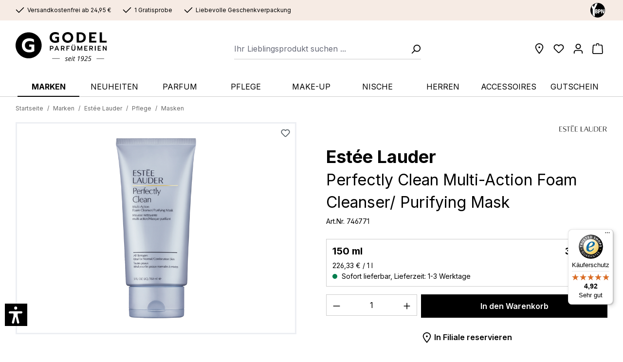

--- FILE ---
content_type: text/html; charset=UTF-8
request_url: https://www.parfuemerie-godel.de/estee-lauder-perfectly-clean-multi-action-foam-cleanser/purifying-mask
body_size: 39487
content:
<!DOCTYPE html>
<html lang="de-DE"
      itemscope="itemscope"
      itemtype="https://schema.org/WebPage">


        
                            
    <head>
                        
                                                  <script type="text/javascript" data-cmp-ab="1" src="https://cdn.consentmanager.net/delivery/autoblock/115846.js"  data-cmp-host="delivery.consentmanager.net" data-cmp-cdn="cdn.consentmanager.net" data-cmp-codesrc="3"></script>
                                                                <meta charset="utf-8">
            
                            <meta name="viewport"
                      content="width=device-width, initial-scale=1, shrink-to-fit=no">
            
                            <meta name="author"
                      content="">
                <meta name="robots"
                      content="index,follow">
                <meta name="revisit-after"
                      content="15 days">
                <meta name="keywords"
                      content="">
                <meta name="description"
                      content="Estée Lauder&amp;nbsp;Perfectly Clean Multi-Action Foam Cleanser/ Purifying Mask
Schmeicheln Sie Ihrer Haut mit diesem erfrischenen Schaum der sanft und dennoch wirksam reinigt. Die cremige Formel verwandelt sich in einen reichhaltigen Schaum, der für alle H…">
            
                <meta property="og:type"
          content="product">
    <meta property="og:site_name"
          content="Parfümerie Godel">
    <meta property="og:url"
          content="https://www.parfuemerie-godel.de/estee-lauder-perfectly-clean-multi-action-foam-cleanser/purifying-mask">
    <meta property="og:title"
          content="Estée Lauder Perfectly Clean Multi-Action Foam Cleanser/ Purifying Mask | 746771 | Parfümerie Godel">

    <meta property="og:description"
          content="Estée Lauder&amp;nbsp;Perfectly Clean Multi-Action Foam Cleanser/ Purifying Mask
Schmeicheln Sie Ihrer Haut mit diesem erfrischenen Schaum der sanft und dennoch wirksam reinigt. Die cremige Formel verwandelt sich in einen reichhaltigen Schaum, der für alle H…">
    <meta property="og:image"
          content="https://www.parfuemerie-godel.de/media/62/89/a5/1737551010/027131987840_001.png?ts=1737629771">

            <meta property="product:brand"
              content="Estée Lauder">
    
            <meta property="product:price:amount"
          content="33.95">
    <meta property="product:price:currency"
          content="EUR">
    <meta property="product:product_link"
          content="https://www.parfuemerie-godel.de/estee-lauder-perfectly-clean-multi-action-foam-cleanser/purifying-mask">

    <meta name="twitter:card"
          content="product">
    <meta name="twitter:site"
          content="Parfümerie Godel">
    <meta name="twitter:title"
          content="Estée Lauder Perfectly Clean Multi-Action Foam Cleanser/ Purifying Mask | 746771 | Parfümerie Godel">
    <meta name="twitter:description"
          content="Estée Lauder&amp;nbsp;Perfectly Clean Multi-Action Foam Cleanser/ Purifying Mask
Schmeicheln Sie Ihrer Haut mit diesem erfrischenen Schaum der sanft und dennoch wirksam reinigt. Die cremige Formel verwandelt sich in einen reichhaltigen Schaum, der für alle H…">
    <meta name="twitter:image"
          content="https://www.parfuemerie-godel.de/media/62/89/a5/1737551010/027131987840_001.png?ts=1737629771">

                            <meta itemprop="copyrightHolder"
                      content="Parfümerie Godel">
                <meta itemprop="copyrightYear"
                      content="">
                <meta itemprop="isFamilyFriendly"
                      content="true">
                <meta itemprop="image"
                      content="https://www.parfuemerie-godel.de/media/0b/45/fe/1745503953/godel-1925.svg?ts=1745504357">
            
                                            <meta name="theme-color"
                      content="#FFFFFF">
                            
                                                


          <script>
      if (window.DooFinderScriptLoaded != true) {
        window.DooFinderScriptLoaded = true;

        let styleLink = document.createElement("link");
        styleLink.href = "https://www.parfuemerie-godel.de/bundles/doofinder/css/doofinder.css?1768312137";
        styleLink.rel = "stylesheet";
        document.head.appendChild(styleLink);

        let script = document.createElement("script");
        script.src = "https://eu1-config.doofinder.com/2.x/18d8358a-5783-4c29-aad4-e3b3652c9e40.js";
        script.async = true;
        document.head.appendChild(script);

        let addToCartScript = document.createElement("script");
        addToCartScript.innerHTML = `
            class DoofinderAddToCartError extends Error {
    constructor(reason, status = "") {
      const message = "Error adding an item to the cart. Reason: " + reason + ". Status code: " + status;
      super(message);
      this.name = "DoofinderAddToCartError";
    }
  }

  document.addEventListener('doofinder.cart.add', async function(event) {
    const product = event.detail;
    const statusPromise = product.statusPromise;
    let isGroupLeader = product.grouping_id && product.grouping_id === product.item_id && product.group_leader;
    if(product.modifiable || isGroupLeader){
      //It's a configurable product, redirect to the product page to let the user configure the product
      statusPromise.reject(new DoofinderAddToCartError("It's a configurable product", 200));
      location.href = product.link;
      return;
    }

    const csrfTokenInput = document.querySelector('.product-info input[name="_csrf_token"]');

    let formData = new FormData();
    let productId = product.shopware_id;

    if (null !== csrfTokenInput && '' !== csrfTokenInput.value) {
      formData.append('_csrf_token', csrfTokenInput.value);
    }

    formData.append('redirectTo', 'frontend.cart.offcanvas');
    formData.append('lineItems[id][id]', productId);
    formData.append('lineItems[id][type]', 'product');
    formData.append('lineItems[id][referencedId]', productId);
    formData.append('lineItems[id][quantity]', 1);
    formData.append('lineItems[id][stackable]', 1);
    formData.append('lineItems[id][removable]', 1);

    let addItemUrl = '/checkout/line-item/add';

    instances = window.PluginManager.getPluginInstances("OffCanvasCart")
    if (instances.length > 0 && instances.some(i => typeof i.openOffCanvas === 'function')) {
      instances.forEach(i => typeof i.openOffCanvas === 'function' && i.openOffCanvas(addItemUrl, formData, () => {
        statusPromise.resolve("The item has been successfully added to the cart.");
      }))
    } else {
      let accessKey = 'SWSCRGGWWGQ4TTVDMTNTUXA3UA';

      let headers = {
        'Accept': 'application/json',
        'Content-Type': 'application/json',
        'sw-access-key': accessKey,
      };
      let contextResult = await fetch("/store-api/context",
        {
          method: "GET",
          headers: headers
        }
      ).catch(error =>
        statusPromise.reject(new DoofinderAddToCartError("Couldn't fetch context", 200))
      );
      let context = await contextResult.json();
      let token = context.token;

      headers = {
        'sw-access-key': accessKey,
        'sw-context-token': token
      };
      let cartResult = await fetch(addItemUrl,
        {
          method: "POST",
          headers: headers,
          body: formData
        }
      ).catch(error =>
        statusPromise.reject(new DoofinderAddToCartError("Couldn't add line item to cart", 200))
      );
      let cart = await cartResult.json();
      statusPromise.resolve("The item has been successfully added to the cart.");
    }
  });


        `;
        document.head.appendChild(addToCartScript);

        let currency = 'EUR';
        (function(w, k) {w[k] = window[k] || function () { (window[k].q = window[k].q || []).push(arguments) }})(window, "doofinderApp");
        if (currency !== '') {
          doofinderApp("config", "currency", currency);
        }
      }
    </script>
  

                    <link rel="shortcut icon"
                  href="https://www.parfuemerie-godel.de/media/73/03/17/1745583890/godel-favicon.svg?ts=1751632150">
        
                            
            
    
    <link rel="canonical" href="https://www.parfuemerie-godel.de/estee-lauder-perfectly-clean-multi-action-foam-cleanser/purifying-mask">

                        
                <title itemprop="name">Estée Lauder Perfectly Clean Multi-Action Foam Cleanser/ Purifying Mask | Parfümerie Godel</title>
        

                                                                            <link rel="stylesheet"
                      href="https://www.parfuemerie-godel.de/theme/ec299e74920489a1f301776fb4a1acb4/css/all.css?1768478927">
                                    

    
            <link rel="stylesheet" href="https://www.parfuemerie-godel.de/bundles/moorlfoundation/storefront/css/animate.css?1768312137">
    
    
            <script type="application/javascript">window.moorlAnimationZIndex = "9000";</script>
    
            <style>
            :root {
                --moorl-advanced-search-width: 600px;
            }
        </style>
    
                        
        <script>
        window.features = {"V6_5_0_0":true,"v6.5.0.0":true,"V6_6_0_0":true,"v6.6.0.0":true,"V6_7_0_0":false,"v6.7.0.0":false,"ADDRESS_SELECTION_REWORK":false,"address.selection.rework":false,"DISABLE_VUE_COMPAT":false,"disable.vue.compat":false,"ACCESSIBILITY_TWEAKS":true,"accessibility.tweaks":true,"ADMIN_VITE":false,"admin.vite":false,"TELEMETRY_METRICS":false,"telemetry.metrics":false,"PERFORMANCE_TWEAKS":false,"performance.tweaks":false,"CACHE_REWORK":false,"cache.rework":false};
    </script>

                                                                                                                                        

    <script src="https://integrations.etrusted.com/applications/widget.js/v2" async defer></script>

                        <!-- WbmTagManagerAnalytics Head Snippet Start -->
                                  
        

          <script>
      if (window.DooFinderScriptLoaded != true) {
        window.DooFinderScriptLoaded = true;

        let styleLink = document.createElement("link");
        styleLink.href = "https://www.parfuemerie-godel.de/bundles/doofinder/css/doofinder.css?1768312137";
        styleLink.rel = "stylesheet";
        document.head.appendChild(styleLink);

        let script = document.createElement("script");
        script.src = "https://eu1-config.doofinder.com/2.x/18d8358a-5783-4c29-aad4-e3b3652c9e40.js";
        script.async = true;
        document.head.appendChild(script);

        let addToCartScript = document.createElement("script");
        addToCartScript.innerHTML = `
            class DoofinderAddToCartError extends Error {
    constructor(reason, status = "") {
      const message = "Error adding an item to the cart. Reason: " + reason + ". Status code: " + status;
      super(message);
      this.name = "DoofinderAddToCartError";
    }
  }

  document.addEventListener('doofinder.cart.add', async function(event) {
    const product = event.detail;
    const statusPromise = product.statusPromise;
    let isGroupLeader = product.grouping_id && product.grouping_id === product.item_id && product.group_leader;
    if(product.modifiable || isGroupLeader){
      //It's a configurable product, redirect to the product page to let the user configure the product
      statusPromise.reject(new DoofinderAddToCartError("It's a configurable product", 200));
      location.href = product.link;
      return;
    }

    const csrfTokenInput = document.querySelector('.product-info input[name="_csrf_token"]');

    let formData = new FormData();
    let productId = product.shopware_id;

    if (null !== csrfTokenInput && '' !== csrfTokenInput.value) {
      formData.append('_csrf_token', csrfTokenInput.value);
    }

    formData.append('redirectTo', 'frontend.cart.offcanvas');
    formData.append('lineItems[id][id]', productId);
    formData.append('lineItems[id][type]', 'product');
    formData.append('lineItems[id][referencedId]', productId);
    formData.append('lineItems[id][quantity]', 1);
    formData.append('lineItems[id][stackable]', 1);
    formData.append('lineItems[id][removable]', 1);

    let addItemUrl = '/checkout/line-item/add';

    instances = window.PluginManager.getPluginInstances("OffCanvasCart")
    if (instances.length > 0 && instances.some(i => typeof i.openOffCanvas === 'function')) {
      instances.forEach(i => typeof i.openOffCanvas === 'function' && i.openOffCanvas(addItemUrl, formData, () => {
        statusPromise.resolve("The item has been successfully added to the cart.");
      }))
    } else {
      let accessKey = 'SWSCRGGWWGQ4TTVDMTNTUXA3UA';

      let headers = {
        'Accept': 'application/json',
        'Content-Type': 'application/json',
        'sw-access-key': accessKey,
      };
      let contextResult = await fetch("/store-api/context",
        {
          method: "GET",
          headers: headers
        }
      ).catch(error =>
        statusPromise.reject(new DoofinderAddToCartError("Couldn't fetch context", 200))
      );
      let context = await contextResult.json();
      let token = context.token;

      headers = {
        'sw-access-key': accessKey,
        'sw-context-token': token
      };
      let cartResult = await fetch(addItemUrl,
        {
          method: "POST",
          headers: headers,
          body: formData
        }
      ).catch(error =>
        statusPromise.reject(new DoofinderAddToCartError("Couldn't add line item to cart", 200))
      );
      let cart = await cartResult.json();
      statusPromise.resolve("The item has been successfully added to the cart.");
    }
  });


        `;
        document.head.appendChild(addToCartScript);

        let currency = 'EUR';
        (function(w, k) {w[k] = window[k] || function () { (window[k].q = window[k].q || []).push(arguments) }})(window, "doofinderApp");
        if (currency !== '') {
          doofinderApp("config", "currency", currency);
        }
      }
    </script>
          

            <script id="wbmTagMangerDefine" type="text/javascript">
            let gtmIsTrackingProductClicks = Boolean(),
                gtmIsTrackingAddToWishlistClicks = Boolean(),
                gtmContainerId = 'GTM-KM3FGW9',
                hasSWConsentSupport = Boolean();
            window.wbmScriptIsSet = false;
            window.dataLayer = window.dataLayer || [];
            window.dataLayer.push({"event":"user","id":null});
        </script>

        <script id="wbmTagMangerDataLayer" type="text/javascript">
            window.dataLayer.push({ ecommerce: null });
            window.dataLayer.push({"google_tag_params":{"ecomm_prodid":746771,"ecomm_pagetype":"product"}});

            
                

            
            let onEventDataLayer = JSON.parse('[{"event":"view_item","ecommerce":{"value":33.95,"items":[{"item_category":"Masken","price":33.95,"item_brand":"Est\u00e9e Lauder","item_id":"746771","item_name":"Est\u00e9e Lauder Perfectly Clean Multi-Action Foam Cleanser\/ Purifying Mask","item_variant":""}],"currency":"EUR"}}]');
                    </script>    
                        <script id="wbmTagManger" type="text/javascript" >
                function getCookie(name) {
                    var cookieMatch = document.cookie.match(name + '=(.*?)(;|$)');
                    return cookieMatch && decodeURI(cookieMatch[1]);
                }

                let gtmCookieSet = getCookie('wbm-tagmanager-enabled');
                
                let googleTag = function(w,d,s,l,i){w[l]=w[l]||[];w[l].push({'gtm.start':new Date().getTime(),event:'gtm.js'});var f=d.getElementsByTagName(s)[0],j=d.createElement(s),dl=l!='dataLayer'?'&l='+l:'';j.async=true;j.src='https://www.googletagmanager.com/gtm.js?id='+i+dl+'';f.parentNode.insertBefore(j,f);};
                

                if (hasSWConsentSupport && gtmCookieSet === null) {
                    window.wbmGoogleTagmanagerId = gtmContainerId;
                    window.wbmScriptIsSet = false;
                    window.googleTag = googleTag;
                } else {
                    window.wbmScriptIsSet = true;
                    googleTag(window, document, 'script', 'dataLayer', gtmContainerId);
                    googleTag = null;

                    window.dataLayer = window.dataLayer || [];
                    function gtag() { dataLayer.push(arguments); }

                    if (hasSWConsentSupport) {
                        (() => {
                            const analyticsStorageEnabled = document.cookie.split(';').some((item) => item.trim().includes('google-analytics-enabled=1'));
                            const adsEnabled = document.cookie.split(';').some((item) => item.trim().includes('google-ads-enabled=1'));

                            gtag('consent', 'update', {
                                'ad_storage': adsEnabled ? 'granted' : 'denied',
                                'ad_user_data': adsEnabled ? 'granted' : 'denied',
                                'ad_personalization': adsEnabled ? 'granted' : 'denied',
                                'analytics_storage': analyticsStorageEnabled ? 'granted' : 'denied'
                            });
                        })();
                    }
                }

                
            </script><!-- WbmTagManagerAnalytics Head Snippet End -->
            

                
                            
            
                
        
                                            <script>
                window.activeNavigationId = '01948df94441704180f70131203bb524';
                window.router = {
                    'frontend.cart.offcanvas': '/checkout/offcanvas',
                    'frontend.cookie.offcanvas': '/cookie/offcanvas',
                    'frontend.checkout.finish.page': '/checkout/finish',
                    'frontend.checkout.info': '/widgets/checkout/info',
                    'frontend.menu.offcanvas': '/widgets/menu/offcanvas',
                    'frontend.cms.page': '/widgets/cms',
                    'frontend.cms.navigation.page': '/widgets/cms/navigation',
                    'frontend.account.addressbook': '/widgets/account/address-book',
                    'frontend.country.country-data': '/country/country-state-data',
                    'frontend.app-system.generate-token': '/app-system/Placeholder/generate-token',
                    };
                window.salesChannelId = '01948df994dd71adb4935a559d6170c9';
            </script>
        

    <script>
        window.router['frontend.nfsw-neo-connect.store-reservation.index'] = '/nfsw-neo-connect-store-reservation-index';
        window.router['frontend.nfsw-neo-connect.store-reservation.customer'] = '/nfsw-neo-connect-store-reservation-customer';
        window.router['frontend.nfsw-neo-connect.store-reservation.finish'] = '/nfsw-neo-connect-store-reservation-finish';
    </script>


    <script>
        window.router['frontend.nfsw-listing-banner.fetch'] = '/nfsw-listing-banner/fetch';
    </script>


    <script>
        window.router['frontend.nfsw-buy-in-listing.index'] = '/nfsw-buy-in-listing/index';
    </script>

                                <script>
                
                window.breakpoints = {"xs":0,"sm":576,"md":768,"lg":992,"xl":1200,"xxl":1400};
            </script>
        
                                    <script>
                    window.customerLoggedInState = 0;

                    window.wishlistEnabled = 1;
                </script>
                    
                                    
    
                            <script>
                window.themeAssetsPublicPath = 'https://www.parfuemerie-godel.de/theme/01947469372771f4b99a8f680b855210/assets/';
            </script>
        
                        
    <script>
        window.validationMessages = {"required":"Die Eingabe darf nicht leer sein.","email":"Ung\u00fcltige E-Mail-Adresse. Die E-Mail ben\u00f6tigt das Format \"nutzer@beispiel.de\".","confirmation":"Ihre Eingaben sind nicht identisch.","minLength":"Die Eingabe ist zu kurz."};
    </script>
        
        
                                                        <script>
                        window.themeJsPublicPath = 'https://www.parfuemerie-godel.de/theme/ec299e74920489a1f301776fb4a1acb4/js/';
                    </script>
                                            <script type="text/javascript" src="https://www.parfuemerie-godel.de/theme/ec299e74920489a1f301776fb4a1acb4/js/storefront/storefront.js?1768478927" defer></script>
                                            <script type="text/javascript" src="https://www.parfuemerie-godel.de/theme/ec299e74920489a1f301776fb4a1acb4/js/tonur-gift-wrap/tonur-gift-wrap.js?1768478927" defer></script>
                                            <script type="text/javascript" src="https://www.parfuemerie-godel.de/theme/ec299e74920489a1f301776fb4a1acb4/js/tonur-packstation6/tonur-packstation6.js?1768478927" defer></script>
                                            <script type="text/javascript" src="https://www.parfuemerie-godel.de/theme/ec299e74920489a1f301776fb4a1acb4/js/nfsw-neo-connect-stores/nfsw-neo-connect-stores.js?1768478927" defer></script>
                                            <script type="text/javascript" src="https://www.parfuemerie-godel.de/theme/ec299e74920489a1f301776fb4a1acb4/js/minds-shopping-cart-goals/minds-shopping-cart-goals.js?1768478927" defer></script>
                                            <script type="text/javascript" src="https://www.parfuemerie-godel.de/theme/ec299e74920489a1f301776fb4a1acb4/js/nfsw-manufacturer-list/nfsw-manufacturer-list.js?1768478927" defer></script>
                                            <script type="text/javascript" src="https://www.parfuemerie-godel.de/theme/ec299e74920489a1f301776fb4a1acb4/js/tmms-additional-newsletter-registration-options/tmms-additional-newsletter-registration-options.js?1768478927" defer></script>
                                            <script type="text/javascript" src="https://www.parfuemerie-godel.de/theme/ec299e74920489a1f301776fb4a1acb4/js/moorl-foundation/moorl-foundation.js?1768478927" defer></script>
                                            <script type="text/javascript" src="https://www.parfuemerie-godel.de/theme/ec299e74920489a1f301776fb4a1acb4/js/verign-dv-accessibility-sw6/verign-dv-accessibility-sw6.js?1768478927" defer></script>
                                            <script type="text/javascript" src="https://www.parfuemerie-godel.de/theme/ec299e74920489a1f301776fb4a1acb4/js/prems-auto-complete6/prems-auto-complete6.js?1768478927" defer></script>
                                            <script type="text/javascript" src="https://www.parfuemerie-godel.de/theme/ec299e74920489a1f301776fb4a1acb4/js/nfsw-listing-banner/nfsw-listing-banner.js?1768478927" defer></script>
                                            <script type="text/javascript" src="https://www.parfuemerie-godel.de/theme/ec299e74920489a1f301776fb4a1acb4/js/nfsw-buy-in-listing/nfsw-buy-in-listing.js?1768478927" defer></script>
                                            <script type="text/javascript" src="https://www.parfuemerie-godel.de/theme/ec299e74920489a1f301776fb4a1acb4/js/huebert-seo-faq/huebert-seo-faq.js?1768478927" defer></script>
                                            <script type="text/javascript" src="https://www.parfuemerie-godel.de/theme/ec299e74920489a1f301776fb4a1acb4/js/pickware-dhl/pickware-dhl.js?1768478927" defer></script>
                                            <script type="text/javascript" src="https://www.parfuemerie-godel.de/theme/ec299e74920489a1f301776fb4a1acb4/js/pickware-shipping-bundle/pickware-shipping-bundle.js?1768478927" defer></script>
                                            <script type="text/javascript" src="https://www.parfuemerie-godel.de/theme/ec299e74920489a1f301776fb4a1acb4/js/swag-amazon-pay/swag-amazon-pay.js?1768478927" defer></script>
                                            <script type="text/javascript" src="https://www.parfuemerie-godel.de/theme/ec299e74920489a1f301776fb4a1acb4/js/wbm-tag-manager-analytics/wbm-tag-manager-analytics.js?1768478927" defer></script>
                                            <script type="text/javascript" src="https://www.parfuemerie-godel.de/theme/ec299e74920489a1f301776fb4a1acb4/js/doo-finder/doo-finder.js?1768478927" defer></script>
                                            <script type="text/javascript" src="https://www.parfuemerie-godel.de/theme/ec299e74920489a1f301776fb4a1acb4/js/trusted-shops-easy-integration-s6/trusted-shops-easy-integration-s6.js?1768478927" defer></script>
                                            <script type="text/javascript" src="https://www.parfuemerie-godel.de/theme/ec299e74920489a1f301776fb4a1acb4/js/nfsw-theme-parfuemerie-godel/nfsw-theme-parfuemerie-godel.js?1768478927" defer></script>
                                                        

    


    
        
        
        
        
    
        
                            

                                
    <script>
        window.mollie_javascript_use_shopware = '0'
    </script>

            <script type="text/javascript" src="https://www.parfuemerie-godel.de/bundles/molliepayments/mollie-payments.js?1768312137" defer></script>
    

    </head>

        
                
    <body class="is-ctl-product is-act-index product-estee-lauder">

            
                
    
    
            <div id="page-top" class="skip-to-content bg-primary-subtle text-primary-emphasis overflow-hidden" tabindex="-1">
            <div class="container skip-to-content-container d-flex justify-content-center visually-hidden-focusable">
                                                                                        <a href="#content-main" class="skip-to-content-link d-inline-flex text-decoration-underline m-1 p-2 fw-bold gap-2">
                                Zum Hauptinhalt springen
                            </a>
                                            
                                                                        <a href="#header-main-search-input" class="skip-to-content-link d-inline-flex text-decoration-underline m-1 p-2 fw-bold gap-2 d-none d-sm-block">
                                Zur Suche springen
                            </a>
                                            
                                                                        <a href="#main-navigation-menu" class="skip-to-content-link d-inline-flex text-decoration-underline m-1 p-2 fw-bold gap-2 d-none d-lg-block">
                                Zur Hauptnavigation springen
                            </a>
                                                                        </div>
        </div>
        
                    
                                                        
                                            <noscript>
                <iframe src="https://www.googletagmanager.com/ns.html?id=GTM-KM3FGW9"
                        height="0"
                        width="0"
                        style="display:none;visibility:hidden"
                        title="Google Tagmanager">

                </iframe>
            </noscript>
            
                <noscript class="noscript-main">
                
    <div role="alert"
         aria-live="polite"
                  class="alert alert-info d-flex align-items-center">
                                                                        
                                                                                                                                                                    <span class="icon icon-info" aria-hidden="true">
                                        <svg xmlns="http://www.w3.org/2000/svg" xmlns:xlink="http://www.w3.org/1999/xlink" width="24" height="24" viewBox="0 0 24 24"><defs><path d="M12 7c.5523 0 1 .4477 1 1s-.4477 1-1 1-1-.4477-1-1 .4477-1 1-1zm1 9c0 .5523-.4477 1-1 1s-1-.4477-1-1v-5c0-.5523.4477-1 1-1s1 .4477 1 1v5zm11-4c0 6.6274-5.3726 12-12 12S0 18.6274 0 12 5.3726 0 12 0s12 5.3726 12 12zM12 2C6.4772 2 2 6.4772 2 12s4.4772 10 10 10 10-4.4772 10-10S17.5228 2 12 2z" id="icons-default-info" /></defs><use xlink:href="#icons-default-info" fill="#758CA3" fill-rule="evenodd" /></svg>
                    </span>
    
                                                        
                                    
                    <div class="alert-content-container">
                                                    
                                                        <div class="alert-content">                                                    Um unseren Shop in vollem Umfang nutzen zu können, empfehlen wir Ihnen Javascript in Ihrem Browser zu aktivieren.
                                                                </div>                
                                                                </div>
            </div>
            </noscript>
        

                                         
    <div class="top-bar">
        <div class="container">
            <div class="row">
                <div class="col-auto benefits-col">
                    <div class="row benefits-row">
                        <div class="col-auto benefit-col">
                                                                                                                                            <span class="icon icon-checkmark">
                                        <svg xmlns="http://www.w3.org/2000/svg" xmlns:xlink="http://www.w3.org/1999/xlink" width="24" height="24" viewBox="0 0 24 24"><defs><path id="icons-default-checkmark" d="M2.7071 10.2929c-.3905-.3905-1.0237-.3905-1.4142 0-.3905.3905-.3905 1.0237 0 1.4142l7 7c.3905.3905 1.0237.3905 1.4142 0l13-13c.3905-.3905.3905-1.0237 0-1.4142-.3905-.3905-1.0237-.3905-1.4142 0L9 16.5858l-6.2929-6.293z" /></defs><use xlink:href="#icons-default-checkmark" fill="#758CA3" fill-rule="evenodd" /></svg>
                    </span>
    
                                <span>Versandkostenfrei ab 24,95 €</span>
                        </div>
                        <div class="col-auto benefit-col">
                                                                                                                                            <span class="icon icon-checkmark">
                                        <svg xmlns="http://www.w3.org/2000/svg" xmlns:xlink="http://www.w3.org/1999/xlink" width="24" height="24" viewBox="0 0 24 24"><use xlink:href="#icons-default-checkmark" fill="#758CA3" fill-rule="evenodd" /></svg>
                    </span>
    
                                <span>1 Gratisprobe</span>
                        </div>
                        <div class="col-auto benefit-col">
                                                                                                                                            <span class="icon icon-checkmark">
                                        <svg xmlns="http://www.w3.org/2000/svg" xmlns:xlink="http://www.w3.org/1999/xlink" width="24" height="24" viewBox="0 0 24 24"><use xlink:href="#icons-default-checkmark" fill="#758CA3" fill-rule="evenodd" /></svg>
                    </span>
    
                                <span>Liebevolle Geschenkverpackung</span>
                        </div>
                    </div>
                </div>
                <div class="col-auto ybpn-col">
                    <a href="/ueber-uns/ybpn/" title="Your Beauty Professional Network">
                        <img class="img-fluid" src="https://www.parfuemerie-godel.de/theme/01947469372771f4b99a8f680b855210/assets/images/ybpn.svg?1768478927" alt="Your Beauty Professional Network">
                    </a>
                </div>
            </div>
        </div>
    </div>

                    
    
                <header class="header-main">
                                                                <div class="container">
                                
        <div class="row header-row">
                    <div class="col-auto header-logo-col">
                    <div class="header-logo-main text-center">
                      <a class="header-logo-main-link"
               href="/"
               title="Zur Startseite gehen">
                                    <picture class="header-logo-picture d-block m-auto">
                                                                            
                                                                            
                                                                                    <img src="https://www.parfuemerie-godel.de/media/0b/45/fe/1745503953/godel-1925.svg?ts=1745504357"
                                     alt="Zur Startseite gehen"
                                     class="img-fluid header-logo-main-img">
                                                                        </picture>
                            </a>
        

          <script>
      if (window.DooFinderScriptLoaded != true) {
        window.DooFinderScriptLoaded = true;

        let styleLink = document.createElement("link");
        styleLink.href = "https://www.parfuemerie-godel.de/bundles/doofinder/css/doofinder.css?1768312137";
        styleLink.rel = "stylesheet";
        document.head.appendChild(styleLink);

        let script = document.createElement("script");
        script.src = "https://eu1-config.doofinder.com/2.x/18d8358a-5783-4c29-aad4-e3b3652c9e40.js";
        script.async = true;
        document.head.appendChild(script);

        let addToCartScript = document.createElement("script");
        addToCartScript.innerHTML = `
            class DoofinderAddToCartError extends Error {
    constructor(reason, status = "") {
      const message = "Error adding an item to the cart. Reason: " + reason + ". Status code: " + status;
      super(message);
      this.name = "DoofinderAddToCartError";
    }
  }

  document.addEventListener('doofinder.cart.add', async function(event) {
    const product = event.detail;
    const statusPromise = product.statusPromise;
    let isGroupLeader = product.grouping_id && product.grouping_id === product.item_id && product.group_leader;
    if(product.modifiable || isGroupLeader){
      //It's a configurable product, redirect to the product page to let the user configure the product
      statusPromise.reject(new DoofinderAddToCartError("It's a configurable product", 200));
      location.href = product.link;
      return;
    }

    const csrfTokenInput = document.querySelector('.product-info input[name="_csrf_token"]');

    let formData = new FormData();
    let productId = product.shopware_id;

    if (null !== csrfTokenInput && '' !== csrfTokenInput.value) {
      formData.append('_csrf_token', csrfTokenInput.value);
    }

    formData.append('redirectTo', 'frontend.cart.offcanvas');
    formData.append('lineItems[id][id]', productId);
    formData.append('lineItems[id][type]', 'product');
    formData.append('lineItems[id][referencedId]', productId);
    formData.append('lineItems[id][quantity]', 1);
    formData.append('lineItems[id][stackable]', 1);
    formData.append('lineItems[id][removable]', 1);

    let addItemUrl = '/checkout/line-item/add';

    instances = window.PluginManager.getPluginInstances("OffCanvasCart")
    if (instances.length > 0 && instances.some(i => typeof i.openOffCanvas === 'function')) {
      instances.forEach(i => typeof i.openOffCanvas === 'function' && i.openOffCanvas(addItemUrl, formData, () => {
        statusPromise.resolve("The item has been successfully added to the cart.");
      }))
    } else {
      let accessKey = 'SWSCRGGWWGQ4TTVDMTNTUXA3UA';

      let headers = {
        'Accept': 'application/json',
        'Content-Type': 'application/json',
        'sw-access-key': accessKey,
      };
      let contextResult = await fetch("/store-api/context",
        {
          method: "GET",
          headers: headers
        }
      ).catch(error =>
        statusPromise.reject(new DoofinderAddToCartError("Couldn't fetch context", 200))
      );
      let context = await contextResult.json();
      let token = context.token;

      headers = {
        'sw-access-key': accessKey,
        'sw-context-token': token
      };
      let cartResult = await fetch(addItemUrl,
        {
          method: "POST",
          headers: headers,
          body: formData
        }
      ).catch(error =>
        statusPromise.reject(new DoofinderAddToCartError("Couldn't add line item to cart", 200))
      );
      let cart = await cartResult.json();
      statusPromise.resolve("The item has been successfully added to the cart.");
    }
  });


        `;
        document.head.appendChild(addToCartScript);

        let currency = 'EUR';
        (function(w, k) {w[k] = window[k] || function () { (window[k].q = window[k].q || []).push(arguments) }})(window, "doofinderApp");
        if (currency !== '') {
          doofinderApp("config", "currency", currency);
        }
      }
    </script>
      </div>
            </div>
        
        <div class="col-auto header-actions-col">
            <div class="row g-0">
                                    <div class="col-auto header-btn-col header-stores-col">
                        <div class="stores-button">
                            <a class="btn header-stores-btn header-actions-btn"
                               href="/ueber-uns/filialen/"
                               title="Filialen"
                               aria-label="Filialen">
                                                                                                                                                <span class="icon icon-marker">
                                        <svg xmlns="http://www.w3.org/2000/svg" xmlns:xlink="http://www.w3.org/1999/xlink" width="24" height="24" viewBox="0 0 24 24"><defs><path d="M12.7685 23.0866a1 1 0 0 1-.1286.1286c-.4245.3534-1.055.2958-1.4084-.1286C5.7438 16.4959 3 11.6798 3 8.638 3 3.8674 7.2293 0 12 0s9 3.8674 9 8.6381c0 3.0417-2.7438 7.8578-8.2315 14.4485zM19 8.638C19 5.0631 15.7595 2 12 2S5 5.0632 5 8.6381c0 2.291 2.3185 6.4766 7 12.2349 4.6815-5.7583 7-9.9438 7-12.2349zM12 11c-1.1046 0-2-.8954-2-2s.8954-2 2-2 2 .8954 2 2-.8954 2-2 2z" id="icons-default-marker" /></defs><use xlink:href="#icons-default-marker" fill="#758CA3" fill-rule="evenodd" /></svg>
                    </span>
    
                                </a>
                        </div>
                    </div>
                
                                                            <div class="col-auto header-btn-col header-wishlist-col">
                            <div class="header-wishlist">
                                <a class="btn header-wishlist-btn header-actions-btn"
                                   href="/wishlist"
                                   title="Wunschliste"
                                   aria-label="Wunschliste">
                                        
            <span class="header-wishlist-icon">
                                                                                                                            <span class="icon icon-heart">
                                        <svg xmlns="http://www.w3.org/2000/svg" xmlns:xlink="http://www.w3.org/1999/xlink" width="24" height="24" viewBox="0 0 24 24"><defs><path d="M20.0139 12.2998c1.8224-1.8224 1.8224-4.7772 0-6.5996-1.8225-1.8225-4.7772-1.8225-6.5997 0L12 7.1144l-1.4142-1.4142c-1.8225-1.8225-4.7772-1.8225-6.5997 0-1.8224 1.8224-1.8224 4.7772 0 6.5996l7.519 7.519a.7.7 0 0 0 .9899 0l7.5189-7.519zm1.4142 1.4142-7.519 7.519c-1.0543 1.0544-2.7639 1.0544-3.8183 0L2.572 13.714c-2.6035-2.6035-2.6035-6.8245 0-9.428 2.6035-2.6035 6.8246-2.6035 9.4281 0 2.6035-2.6035 6.8246-2.6035 9.428 0 2.6036 2.6035 2.6036 6.8245 0 9.428z" id="icons-default-heart" /></defs><use xlink:href="#icons-default-heart" fill="#758CA3" fill-rule="evenodd" /></svg>
                    </span>
    
            </span>
    
    
    
    <span class="badge bg-primary header-wishlist-badge"
          id="wishlist-basket"
          data-wishlist-storage="true"
          data-wishlist-storage-options="{&quot;listPath&quot;:&quot;\/wishlist\/list&quot;,&quot;mergePath&quot;:&quot;\/wishlist\/merge&quot;,&quot;pageletPath&quot;:&quot;\/wishlist\/merge\/pagelet&quot;}"
          data-wishlist-widget="true"
          data-wishlist-widget-options="{&quot;showCounter&quot;:true}"
    ></span>
                                </a>
                            </div>
                        </div>
                                    
                                    <div class="col-auto header-btn-col header-account-menu-col">
                        <div class="account-menu">
                                <div class="dropdown">
                    <a class="btn account-menu-btn header-actions-btn account-menu-btn-desktop"
           href="/account/login"
           title="Ihr Konto">
                                                                                                                            <span class="icon icon-avatar">
                                        <svg xmlns="http://www.w3.org/2000/svg" xmlns:xlink="http://www.w3.org/1999/xlink" width="24" height="24" viewBox="0 0 24 24"><defs><path d="M12 3C9.7909 3 8 4.7909 8 7c0 2.2091 1.7909 4 4 4 2.2091 0 4-1.7909 4-4 0-2.2091-1.7909-4-4-4zm0-2c3.3137 0 6 2.6863 6 6s-2.6863 6-6 6-6-2.6863-6-6 2.6863-6 6-6zM4 22.099c0 .5523-.4477 1-1 1s-1-.4477-1-1V20c0-2.7614 2.2386-5 5-5h10.0007c2.7614 0 5 2.2386 5 5v2.099c0 .5523-.4477 1-1 1s-1-.4477-1-1V20c0-1.6569-1.3431-3-3-3H7c-1.6569 0-3 1.3431-3 3v2.099z" id="icons-default-avatar" /></defs><use xlink:href="#icons-default-avatar" fill="#758CA3" fill-rule="evenodd" /></svg>
                    </span>
    
            </a>
    
                    <div class="dropdown-menu dropdown-menu-end account-menu-dropdown js-account-menu-dropdown"
                 aria-labelledby="accountWidget">
                

        
            <div class="offcanvas-header">
                            <button class="btn btn-secondary offcanvas-close js-offcanvas-close">
                                                                                                                                        <span class="icon icon-x icon-xs">
                                        <svg xmlns="http://www.w3.org/2000/svg" xmlns:xlink="http://www.w3.org/1999/xlink" width="24" height="24" viewBox="0 0 24 24"><defs><path d="m10.5858 12-7.293-7.2929c-.3904-.3905-.3904-1.0237 0-1.4142.3906-.3905 1.0238-.3905 1.4143 0L12 10.5858l7.2929-7.293c.3905-.3904 1.0237-.3904 1.4142 0 .3905.3906.3905 1.0238 0 1.4143L13.4142 12l7.293 7.2929c.3904.3905.3904 1.0237 0 1.4142-.3906.3905-1.0238.3905-1.4143 0L12 13.4142l-7.2929 7.293c-.3905.3904-1.0237.3904-1.4142 0-.3905-.3906-.3905-1.0238 0-1.4143L10.5858 12z" id="icons-default-x" /></defs><use xlink:href="#icons-default-x" fill="#758CA3" fill-rule="evenodd" /></svg>
                    </span>
    
    
                                            Menü schließen
                                    </button>
                    </div>
    
            <div class="offcanvas-body">
                <div class="account-menu">
                                    <div class="dropdown-header account-menu-header">
                    Ihr Konto
                </div>
                    
                                    <div class="account-menu-login">
                                            <a href="/account/login"
                           title="Anmelden"
                           class="btn btn-primary account-menu-login-button">
                            Anmelden
                        </a>
                    
                                            <div class="account-menu-register">
                            oder
                            <a href="/account/login"
                               title="Registrieren">
                                registrieren
                            </a>
                        </div>
                                    </div>
                    
                    <div class="account-menu-links">
                    <div class="header-account-menu">
        <div class="card account-menu-inner">
                                        
                                                <nav class="list-group list-group-flush account-aside-list-group">
                        
                                                                <a href="/account"
                                   title="Übersicht"
                                   class="list-group-item list-group-item-action account-aside-item"
                                   >
                                    Übersicht
                                </a>
                            
                                                            <a href="/account/profile"
                                   title="Persönliches Profil"
                                   class="list-group-item list-group-item-action account-aside-item"
                                   >
                                    Persönliches Profil
                                </a>
                            
                                                            <a href="/account/address"
                                   title="Adressen"
                                   class="list-group-item list-group-item-action account-aside-item"
                                   >
                                    Adressen
                                </a>
                            
                                                                                                                        <a href="/account/payment"
                                   title="Zahlungsarten"
                                   class="list-group-item list-group-item-action account-aside-item"
                                   >
                                    Zahlungsarten
                                </a>
                                                            
                                                            <a href="/account/order"
                                   title="Bestellungen"
                                   class="list-group-item list-group-item-action account-aside-item"
                                   >
                                    Bestellungen
                                </a>
                                                    

    
                    </nav>
                            
                                                </div>
    </div>
            </div>
            </div>
        </div>
                </div>
            </div>
                        </div>
                    </div>
                
                                    <div class="col-auto header-btn-col header-cart-col">
                        <div
                                class="header-cart"
                                                                                                    data-off-canvas-cart="true"
                                                        >
                            <a class="btn header-cart-btn header-actions-btn"
                               href="/checkout/cart"
                               data-cart-widget="true"
                               title="Warenkorb"
                               aria-label="Warenkorb">
                                    <span class="header-cart-icon">
                                                                                                                        <span class="icon icon-bag">
                                        <svg xmlns="http://www.w3.org/2000/svg" xmlns:xlink="http://www.w3.org/1999/xlink" width="24" height="24" viewBox="0 0 24 24"><defs><path d="M5.892 3c.5523 0 1 .4477 1 1s-.4477 1-1 1H3.7895a1 1 0 0 0-.9986.9475l-.7895 15c-.029.5515.3946 1.0221.9987 1.0525h17.8102c.5523 0 1-.4477.9986-1.0525l-.7895-15A1 1 0 0 0 20.0208 5H17.892c-.5523 0-1-.4477-1-1s.4477-1 1-1h2.1288c1.5956 0 2.912 1.249 2.9959 2.8423l.7894 15c.0035.0788.0035.0788.0042.1577 0 1.6569-1.3432 3-3 3H3c-.079-.0007-.079-.0007-.1577-.0041-1.6546-.0871-2.9253-1.499-2.8382-3.1536l.7895-15C.8775 4.249 2.1939 3 3.7895 3H5.892zm4 2c0 .5523-.4477 1-1 1s-1-.4477-1-1V3c0-1.6569 1.3432-3 3-3h2c1.6569 0 3 1.3431 3 3v2c0 .5523-.4477 1-1 1s-1-.4477-1-1V3c0-.5523-.4477-1-1-1h-2c-.5523 0-1 .4477-1 1v2z" id="icons-default-bag" /></defs><use xlink:href="#icons-default-bag" fill="#758CA3" fill-rule="evenodd" /></svg>
                    </span>
    
        </span>
                                </a>
                        </div>
                    </div>
                
                                    <div class="col-auto header-btn-col header-menu-col">
                        <div class="menu-button">
                                                            <button
                                        class="btn nav-main-toggle-btn header-actions-btn"
                                        type="button"
                                                                                                                            data-off-canvas-menu="true"
                                                                                aria-label="Menü"
                                >
                                                                                                                                                                                            <span class="icon icon-stack">
                                        <svg xmlns="http://www.w3.org/2000/svg" xmlns:xlink="http://www.w3.org/1999/xlink" width="24" height="24" viewBox="0 0 24 24"><defs><path d="M3 13c-.5523 0-1-.4477-1-1s.4477-1 1-1h18c.5523 0 1 .4477 1 1s-.4477 1-1 1H3zm0-7c-.5523 0-1-.4477-1-1s.4477-1 1-1h18c.5523 0 1 .4477 1 1s-.4477 1-1 1H3zm0 14c-.5523 0-1-.4477-1-1s.4477-1 1-1h18c.5523 0 1 .4477 1 1s-.4477 1-1 1H3z" id="icons-default-stack" /></defs><use xlink:href="#icons-default-stack" fill="#758CA3" fill-rule="evenodd" /></svg>
                    </span>
    
                                                                        </button>
                                                    </div>
                    </div>
                            </div>
        </div>

                    <div class="col-12 header-search-col">
                
      <div class="collapse"
         id="searchCollapse">
        <div class="header-search my-2 m-sm-auto">
                            <form action="/search"
                      method="get"
                      data-search-widget="true"
                      data-search-widget-options="{&quot;searchWidgetMinChars&quot;:2}"
                      data-url="/suggest?search="
                      class="header-search-form">
                                            <div class="input-group">
                                                            <input
                                    type="search"
                                    id="header-main-search-input"
                                    name="search"
                                    class="form-control header-search-input"
                                    autocomplete="off"
                                    autocapitalize="off"
                                    placeholder="Ihr Lieblingsprodukt suchen ..."
                                    aria-label="Ihr Lieblingsprodukt suchen ..."
                                    role="combobox"
                                    aria-autocomplete="list"
                                    aria-controls="search-suggest-listbox"
                                    aria-expanded="false"
                                    aria-describedby="search-suggest-result-info"
                                    value="">
                            
                                                            <button type="submit"
                                        class="btn header-search-btn"
                                        aria-label="Suchen">
                                    <span class="header-search-icon">
                                                                                                                                                        <span class="icon icon-search">
                                        <svg xmlns="http://www.w3.org/2000/svg" xmlns:xlink="http://www.w3.org/1999/xlink" width="24" height="24" viewBox="0 0 24 24"><defs><path d="M10.0944 16.3199 4.707 21.707c-.3905.3905-1.0237.3905-1.4142 0-.3905-.3905-.3905-1.0237 0-1.4142L8.68 14.9056C7.6271 13.551 7 11.8487 7 10c0-4.4183 3.5817-8 8-8s8 3.5817 8 8-3.5817 8-8 8c-1.8487 0-3.551-.627-4.9056-1.6801zM15 16c3.3137 0 6-2.6863 6-6s-2.6863-6-6-6-6 2.6863-6 6 2.6863 6 6 6z" id="icons-default-search" /></defs><use xlink:href="#icons-default-search" fill="#758CA3" fill-rule="evenodd" /></svg>
                    </span>
    
                                        </span>
                                </button>
                            
                                                            <button class="btn header-close-btn js-search-close-btn d-none"
                                        type="button"
                                        aria-label="Die Dropdown-Suche schließen">
                                    <span class="header-close-icon">
                                                                                                                                                        <span class="icon icon-x">
                                        <svg xmlns="http://www.w3.org/2000/svg" xmlns:xlink="http://www.w3.org/1999/xlink" width="24" height="24" viewBox="0 0 24 24"><use xlink:href="#icons-default-x" fill="#758CA3" fill-rule="evenodd" /></svg>
                    </span>
    
                                        </span>
                                </button>
                                                    </div>
                                    </form>
                    </div>
    </div>


          <script>
      if (window.DooFinderScriptLoaded != true) {
        window.DooFinderScriptLoaded = true;

        let styleLink = document.createElement("link");
        styleLink.href = "https://www.parfuemerie-godel.de/bundles/doofinder/css/doofinder.css?1768312137";
        styleLink.rel = "stylesheet";
        document.head.appendChild(styleLink);

        let script = document.createElement("script");
        script.src = "https://eu1-config.doofinder.com/2.x/18d8358a-5783-4c29-aad4-e3b3652c9e40.js";
        script.async = true;
        document.head.appendChild(script);

        let addToCartScript = document.createElement("script");
        addToCartScript.innerHTML = `
            class DoofinderAddToCartError extends Error {
    constructor(reason, status = "") {
      const message = "Error adding an item to the cart. Reason: " + reason + ". Status code: " + status;
      super(message);
      this.name = "DoofinderAddToCartError";
    }
  }

  document.addEventListener('doofinder.cart.add', async function(event) {
    const product = event.detail;
    const statusPromise = product.statusPromise;
    let isGroupLeader = product.grouping_id && product.grouping_id === product.item_id && product.group_leader;
    if(product.modifiable || isGroupLeader){
      //It's a configurable product, redirect to the product page to let the user configure the product
      statusPromise.reject(new DoofinderAddToCartError("It's a configurable product", 200));
      location.href = product.link;
      return;
    }

    const csrfTokenInput = document.querySelector('.product-info input[name="_csrf_token"]');

    let formData = new FormData();
    let productId = product.shopware_id;

    if (null !== csrfTokenInput && '' !== csrfTokenInput.value) {
      formData.append('_csrf_token', csrfTokenInput.value);
    }

    formData.append('redirectTo', 'frontend.cart.offcanvas');
    formData.append('lineItems[id][id]', productId);
    formData.append('lineItems[id][type]', 'product');
    formData.append('lineItems[id][referencedId]', productId);
    formData.append('lineItems[id][quantity]', 1);
    formData.append('lineItems[id][stackable]', 1);
    formData.append('lineItems[id][removable]', 1);

    let addItemUrl = '/checkout/line-item/add';

    instances = window.PluginManager.getPluginInstances("OffCanvasCart")
    if (instances.length > 0 && instances.some(i => typeof i.openOffCanvas === 'function')) {
      instances.forEach(i => typeof i.openOffCanvas === 'function' && i.openOffCanvas(addItemUrl, formData, () => {
        statusPromise.resolve("The item has been successfully added to the cart.");
      }))
    } else {
      let accessKey = 'SWSCRGGWWGQ4TTVDMTNTUXA3UA';

      let headers = {
        'Accept': 'application/json',
        'Content-Type': 'application/json',
        'sw-access-key': accessKey,
      };
      let contextResult = await fetch("/store-api/context",
        {
          method: "GET",
          headers: headers
        }
      ).catch(error =>
        statusPromise.reject(new DoofinderAddToCartError("Couldn't fetch context", 200))
      );
      let context = await contextResult.json();
      let token = context.token;

      headers = {
        'sw-access-key': accessKey,
        'sw-context-token': token
      };
      let cartResult = await fetch(addItemUrl,
        {
          method: "POST",
          headers: headers,
          body: formData
        }
      ).catch(error =>
        statusPromise.reject(new DoofinderAddToCartError("Couldn't add line item to cart", 200))
      );
      let cart = await cartResult.json();
      statusPromise.resolve("The item has been successfully added to the cart.");
    }
  });


        `;
        document.head.appendChild(addToCartScript);

        let currency = 'EUR';
        (function(w, k) {w[k] = window[k] || function () { (window[k].q = window[k].q || []).push(arguments) }})(window, "doofinderApp");
        if (currency !== '') {
          doofinderApp("config", "currency", currency);
        }
      }
    </script>
  
            </div>
            </div>
                        </div>
                                    </header>
            

                                        <div class="nav-main">
                                                                                            
    <div class="main-navigation"
         id="mainNavigation"
         data-flyout-menu="true">
                    <div class="container">
                                    <nav class="nav main-navigation-menu"
                        id="main-navigation-menu"
                        aria-label="Hauptnavigation"
                        itemscope="itemscope"
                        itemtype="https://schema.org/SiteNavigationElement">
                        
                        
                                                    
                                                                                            
                                                                                                                                                                                                                                        
                                        <a class="nav-link main-navigation-link nav-item-01948df9296b7008bbdea642fd1827bc active"
                                           href="https://www.parfuemerie-godel.de/marken"
                                           itemprop="url"
                                           data-flyout-menu-trigger="01948df9296b7008bbdea642fd1827bc"                                                                                      title="Marken">
                                            <div class="main-navigation-link-text">
                                                <span itemprop="name">Marken</span>
                                            </div>
                                        </a>
                                                                                    <div class="navigation-flyouts position-absolute w-100 start-0">
                                                <div class="navigation-flyout"
                                                     data-flyout-menu-id="01948df9296b7008bbdea642fd1827bc">
                                                    <div class="container">
                                                                    
            <div class="row navigation-flyout-bar">
                            <div class="col">
                    <div class="navigation-flyout-category-link">
                                                                                    <a class="nav-link"
                                   href="https://www.parfuemerie-godel.de/marken"
                                   itemprop="url"
                                   title="Marken">
                                                                            Zur Kategorie Marken
                                                                                                                                                        <span class="icon icon-arrow-right icon-primary">
                                        <svg xmlns="http://www.w3.org/2000/svg" xmlns:xlink="http://www.w3.org/1999/xlink" width="16" height="16" viewBox="0 0 16 16"><defs><path id="icons-solid-arrow-right" d="M6.7071 6.2929c-.3905-.3905-1.0237-.3905-1.4142 0-.3905.3905-.3905 1.0237 0 1.4142l3 3c.3905.3905 1.0237.3905 1.4142 0l3-3c.3905-.3905.3905-1.0237 0-1.4142-.3905-.3905-1.0237-.3905-1.4142 0L9 8.5858l-2.2929-2.293z" /></defs><use transform="rotate(-90 9 8.5)" xlink:href="#icons-solid-arrow-right" fill="#758CA3" fill-rule="evenodd" /></svg>
                    </span>
    
                                                                        </a>
                                                                        </div>
                </div>
            
                            <div class="col-auto">
                    <div class="navigation-flyout-close js-close-flyout-menu">
                                                                                                                                                                                                    <span class="icon icon-x">
                                        <svg xmlns="http://www.w3.org/2000/svg" xmlns:xlink="http://www.w3.org/1999/xlink" width="24" height="24" viewBox="0 0 24 24"><use xlink:href="#icons-default-x" fill="#758CA3" fill-rule="evenodd" /></svg>
                    </span>
    
                                                                            </div>
                </div>
                    </div>
    
            <div class="row navigation-flyout-content">
                            <div class="col">
                    <div class="navigation-flyout-categories">
                                    <div class="nfsw-manufacturerlist-navigation">
                        
                                                                                                                                                                                                                                                                                                                                                                                                                                                                                                                                                                                                                                                                                                                                                                                                                                                                                                                                                                                                                                                                                                                                                                                                                                                                                                                                                                                                                                                                                                                                                                                                                                                                                                                                                                                                                                                                                                                                                                                                                                                                                                                                                                                                                                                                                                                                                                                                                                                                                                                                                                                                                                                                                                                                                                                                                                                                                                                                                                                                                                                                                                                                                                                                                                                                                                                                                                                                                                                                                                                                                                                                                                                                                                                                                                                                                                                                                                                                                                                                                                                                                                                                                                                                                                                                                                                                                                                                                                                                                                                                                                                                                                                                                                                                                                                                                                                                                                                                                                                                                                                                                                                                                                                                                                                                                                                                                                                                                                                                                                                                                                                                                                                                                                                                                                                                                                                                                                                                                                                                                                                                                                                                                                                                                                                                                                                                                                                                                                                                                                                                                                                                                                                                                                                                                                                                                                                                                                                                                                                                                                                                                                                                                                                                                                                                                                                                                                                                                                                                                                                                                                                                                                                                                                                                                                                                                                                                                                                                                                                                                                                                                                                                                                                                                                                                                                                                                                                                                                                                                                                                                                                                                                                                                                                                                                                                                                                                                                                                                                                                                                                                                                                                                                                                                                                                                                                                                                                                                                                                                                                                                                                                                                                                                                                                                                                                                                                                                                                                                                                                                                                                                                                                                                                                                                                                                                                                                                                                                                                                                                                                                                                                                                                                                                                                                                                                                                                                                                                                                                                                                                                                                                                                                                                                                                                                                                                                                                                                                                                                                                                                                                                                                                                                                                                                                                                                                                                                                                                                                                                                                                                                                                                                                                                                                                                                                                                                                                                                                                                                                                                                                                                                                                                                                                                                                                                                                                                                                                                                                                                                                                                                                                                                                                                                                                                                                                                                                                                                                                                                                                                                                                                                                                                                                                                                                                                                                                                                                                                                                                                                                                                                                                                                                                                                                                                                                                                                                                                                                                                                                                                                                                                                                                                                                                                                                                                                                                                                                                                                                                                                                                                                                                                                                                                                                                                                                                                                                                                                                                                                                                                                                                                                                                                                                                                                                                                                                                                                                                                                                                                                                                                                                                                                                                                                                                                                                                                                                                                                                                                                                                                                                                                                                                                                                                                                                                                                                                                                                                                                    
                                    <a class="nfsw-manufacturerlist-navigation-link nfsw-manufacturerlist-navigation-link-0-9"
                       href="https://www.parfuemerie-godel.de/marken#nfsw-manufacturerlist-section-0-9">
                        0-9
                    </a>
                                                                                                                                                                                                                                                                                                                                                                                                                                                                                                                                                                                                                                                                                                                                                                                                                                                                                                                                                                                                                                                                                                                                                                                                                                                                                                                                                                                                                                                                                                                                                                                                                                                                                                                                                                                                                                                                                                                                                                                                                                                                                                                                                                                                                                                                                                                                                                                                                                                                                                                                                                                                                                                                                                                                                                                                                                                                                                                                                                                                                                                                                                                                                                                                                                                                                                                                                                                                                                                                                                                                                                                                                                                                                                                                                                                                                                                                                                                                                                                                                                                                                                                                                                                                                                                                                                                                                                                                                                                                                                                                                                                                                                                                                                                                                                                                                                                                                                                                                                                                                                                                                                                                                                                                                                                                                                                                                                                                                                                                                                                                                                                                                                                                                                                                                                                                                                                                                                                                                                                                                                                                                                                                                                                                                                                                                                                                                                                                                                                                                                                                                                                                                                                                                                                                                                                                                                                                                                                                                                                                                                                                                                                                                                                                                                                                                                                                                                                                                                                                                                                                                                                                                                                                                                                                                                                                                                                                                                                                                                                                                                                                                                                                                                                                                                                                                                                                                                                                                                                                                                                                                                                                                                                                                                                                                                                                                                                                                                                                                                                                                                                                                                                                                                                                                                                                                                                                                                                                                                                                                                                                                                                                                                                                                                                                                                                                                                                                                                                                                                                                                                                                                                                                                                                                                                                                                                                                                                                                                                                                                                                                                                                                                                                                                                                                                                                                                                                                                                                                                                                                                                                                                                                                                                                                                                                                                                                                                                                                                                                                                                                                                                                                                                                                                                                                                                                                                                                                                                                                                                                                                                                                                                                                                                                                                                                                                                                                                                                                                                                                                                                                                                                                                                                                                                                                                                                                                                                                                                                                                                                                                                                                                                                                                                                                                                                                                                                                                                                                                                                                                                                                                                                                                                                                                                                                                                                                                                                                                                                                                                                                                                                                                                                                                                                                                                                                                                                                                                                                                                                                                                                                                                                                                                                                                                                                                                                                                                                                                                                                                                                                                                                                                                                                                                                                                                                                                                                                                                                                                                                                                                                                                                                                                                                                                                                                                                                                                                                                                                                                                                                                                                                                                                                                                                                                                                                                                                                                                                                                                                                                                                                                                                                                                                                                                                                                                                                                                                                                                                                                                                                                                                                                                                                                                                                                                                                                                                                                                                                                                                                                                                                                                                                                                                                                                                                                                                                                                        
                                    <a class="nfsw-manufacturerlist-navigation-link nfsw-manufacturerlist-navigation-link-a"
                       href="https://www.parfuemerie-godel.de/marken#nfsw-manufacturerlist-section-A">
                        A
                    </a>
                                                                                                                                                                                                                                                                                                                                                                                                                                                                                                                                                                                                                                                                                                                                                                                                                                                                                                                                                                                                                                                                                                                                                                                                                                                                                                                                                                                                                                                                                                                                                                                                                                                                                                                                                                                                                                                                                                                                                                                                                                                                                                                                                                                                                                                                                                                                                                                                                                                                                                                                                                                                                                                                                                                                                                                                                                                                                                                                                                                                                                                                                                                                                                                                                                                                                                                                                                                                                                                                                                                                                                                                                                                                                                                                                                                                                                                                                                                                                                                                                                                                                                                                                                                                                                                                                                                                                                                                                                                                                                                                                                                                                                                                                                                                                                                                                                                                                                                                                                                                                                                                                                                                                                                                                                                                                                                                                                                                                                                                                                                                                                                                                                                                                                                                                                                                                                                                                                                                                                                                                                                                                                                                                                                                                                                                                                                                                                                                                                                                                                                                                                                                                                                                                                                                                                                                                                                                                                                                                                                                                                                                                                                                                                                                                                                                                                                                                                                                                                                                                                                                                                                                                                                                                                                                                                                                                                                                                                                                                                                                                                                                                                                                                                                                                                                                                                                                                                                                                                                                                                                                                                                                                                                                                                                                                                                                                                                                                                                                                                                                                                                                                                                                                                                                                                                                                                                                                                                                                                                                                                                                                                                                                                                                                                                                                                                                                                                                                                                                                                                                                                                                                                                                                                                                                                                                                                                                                                                                                                                                                                                                                                                                                                                                                                                                                                                                                                                                                                                                                                                                                                                                                                                                                                                                                                                                                                                                                                                                                                                                                                                                                                                                                                                                                                                                                                                                                                                                                                                                                                                                                                                                                                                                                                                                                                                                                                                                                                                                                                                                                                                                                                                                                                                                                                                                                                                                                                                                                                                                                                                                                                                                                                                                                                                                                                                                                                                                                                                                                                                                                                                                                                                                                                                                                                                                                                                                                                                                                                                                                                                                                                                                                                                                                                                                                                                                                                                                                                                                                                                                                                                                                                                                                                                                                                                                                                                                                                                                                                                                                                                                                                                                                                                                                                                                                                                                                                                                                                                                                                                                                                                                                                                                                                                                                                                                                                                                                                                                                                                                                                                                                                                                                                                                                                                                                                                                                                                                                                                                                                                                                                                                                                                                                                                                                                                                                                                                                                                                                                                                                                                                                                                                                                                                                                                                                                                                                                                                                                                                                                                                                                                                                                                                                                                                                                                                                                                                                                                                                                                
                                    <a class="nfsw-manufacturerlist-navigation-link nfsw-manufacturerlist-navigation-link-b"
                       href="https://www.parfuemerie-godel.de/marken#nfsw-manufacturerlist-section-B">
                        B
                    </a>
                                                                                                                                                                                                                                                                                                                                                                                                                                                                                                                                                                                                                                                                                                                                                                                                                                                                                                                                                                                                                                                                                                                                                                                                                                                                                                                                                                                                                                                                                                                                                                                                                                                                                                                                                                                                                                                                                                                                                                                                                                                                                                                                                                                                                                                                                                                                                                                                                                                                                                                                                                                                                                                                                                                                                                                                                                                                                                                                                                                                                                                                                                                                                                                                                                                                                                                                                                                                                                                                                                                                                                                                                                                                                                                                                                                                                                                                                                                                                                                                                                                                                                                                                                                                                                                                                                                                                                                                                                                                                                                                                                                                                                                                                                                                                                                                                                                                                                                                                                                                                                                                                                                                                                                                                                                                                                                                                                                                                                                                                                                                                                                                                                                                                                                                                                                                                                                                                                                                                                                                                                                                                                                                                                                                                                                                                                                                                                                                                                                                                                                                                                                                                                                                                                                                                                                                                                                                                                                                                                                                                                                                                                                                                                                                                                                                                                                                                                                                                                                                                                                                                                                                                                                                                                                                                                                                                                                                                                                                                                                                                                                                                                                                                                                                                                                                                                                                                                                                                                                                                                                                                                                                                                                                                                                                                                                                                                                                                                                                                                                                                                                                                                                                                                                                                                                                                                                                                                                                                                                                                                                                                                                                                                                                                                                                                                                                                                                                                                                                                                                                                                                                                                                                                                                                                                                                                                                                                                                                                                                                                                                                                                                                                                                                                                                                                                                                                                                                                                                                                                                                                                                                                                                                                                                                                                                                                                                                                                                                                                                                                                                                                                                                                                                                                                                                                                                                                                                                                                                                                                                                                                                                                                                                                                                                                                                                                                                                                                                                                                                                                                                                                                                                                                                                                                                                                                                                                                                                                                                                                                                                                                                                                                                                                                                                                                                                                                                                                                                                                                                                                                                                                                                                                                                                                                                                                                                                                                                                                                                                                                                                                                                                                                                                                                                                                                                                                                                                                                                                                                                                                                                                                                                                                                                                                                                                                                                                                                                                                                                                                                                                                                                                                                                                                                                                                                                                                                                                                                                                                                                                                                                                                                                                                                                                                                                                                                                                                                                                                                                                                                                                                                                                                                                                                                                                                                                                                                                                                                                                                                                                                                                                                                                                                                                                                                                                                                                                                                                                                                                                                                                                                                                                                                                                                                                                                                                                                                                                                                                                                                                                                                                                                                                                                                                                                                                                                                                                                                                                    
                                    <a class="nfsw-manufacturerlist-navigation-link nfsw-manufacturerlist-navigation-link-c"
                       href="https://www.parfuemerie-godel.de/marken#nfsw-manufacturerlist-section-C">
                        C
                    </a>
                                                                                                                                                                                                                                                                                                                                                                                                                                                                                                                                                                                                                                                                                                                                                                                                                                                                                                                                                                                                                                                                                                                                                                                                                                                                                                                                                                                                                                                                                                                                                                                                                                                                                                                                                                                                                                                                                                                                                                                                                                                                                                                                                                                                                                                                                                                                                                                                                                                                                                                                                                                                                                                                                                                                                                                                                                                                                                                                                                                                                                                                                                                                                                                                                                                                                                                                                                                                                                                                                                                                                                                                                                                                                                                                                                                                                                                                                                                                                                                                                                                                                                                                                                                                                                                                                                                                                                                                                                                                                                                                                                                                                                                                                                                                                                                                                                                                                                                                                                                                                                                                                                                                                                                                                                                                                                                                                                                                                                                                                                                                                                                                                                                                                                                                                                                                                                                                                                                                                                                                                                                                                                                                                                                                                                                                                                                                                                                                                                                                                                                                                                                                                                                                                                                                                                                                                                                                                                                                                                                                                                                                                                                                                                                                                                                                                                                                                                                                                                                                                                                                                                                                                                                                                                                                                                                                                                                                                                                                                                                                                                                                                                                                                                                                                                                                                                                                                                                                                                                                                                                                                                                                                                                                                                                                                                                                                                                                                                                                                                                                                                                                                                                                                                                                                                                                                                                                                                                                                                                                                                                                                                                                                                                                                                                                                                                                                                                                                                                                                                                                                                                                                                                                                                                                                                                                                                                                                                                                                                                                                                                                                                                                                                                                                                                                                                                                                                                                                                                                                                                                                                                                                                                                                                                                                                                                                                                                                                                                                                                                                                                                                                                                                                                                                                                                                                                                                                                                                                                                                                                                                                                                                                                                                                                                                                                                                                                                                                                                                                                                                                                                                                                                                                                                                                                                                                                                                                                                                                                                                                                                                                                                                                                                                                                                                                                                                                                                                                                                                                                                                                                                                                                                                                                                                                                                                                                                                                                                                                                                                                                                                                                                                                                                                                                                                                                                                                                                                                                                                                                                                                                                                                                                                                                                                                                                                                                                                                                                                                                                                                                                                                                                                                                                                                                                                                                                                                                                                                                                                                                                                                                                                                                                                                                                                                                                                                                                                                                                                                                                                                                                                                                                                                                                                                                                                                                                                                                                                                                                                                                                                                                                                                                                                                                                                                                                                                                                                                                                                                                                                                                                                                                                                                                                                                                                                                                                                                                                                                                                                                                                                                    
                                    <a class="nfsw-manufacturerlist-navigation-link nfsw-manufacturerlist-navigation-link-d"
                       href="https://www.parfuemerie-godel.de/marken#nfsw-manufacturerlist-section-D">
                        D
                    </a>
                                                                                                                                                                                                                                                                                                                                                                                                                                                                                                                                                                                                                                                                                                                                                                                                                                                                                                                                                                                                                                                                                                                                                                                                                                                                                                                                                                                                                                                                                                                                                                                                                                                                                                                                                                                                                                                                                                                                                                                                                                                                                                                                                                                                                                                                                                                                                                                                                                                                                                                                                                                                                                                                                                                                                                                                                                                                                                                                                                                                                                                                                                                                                                                                                                                                                                                                                                                                                                                                                                                                                                                                                                                                                                                                                                                                                                                                                                                                                                                                                                                                                                                                                                                                                                                                                                                                                                                                                                                                                                                                                                                                                                                                                                                                                                                                                                                                                                                                                                                                                                                                                                                                                                                                                                                                                                                                                                                                                                                                                                                                                                                                                                                                                                                                                                                                                                                                                                                                                                                                                                                                                                                                                                                                                                                                                                                                                                                                                                                                                                                                                                                                                                                                                                                                                                                                                                                                                                                                                                                                                                                                                                                                                                                                                                                                                                                                                                                                                                                                                                                                                                                                                                                                                                                                                                                                                                                                                                                                                                                                                                                                                                                                                                                                                                                                                                                                                                                                                                                                                                                                                                                                                                                                                                                                                                                                                                                                                                                                                                                                                                                                                                                                                                                                                                                                                                                                                                                                                                                                                                                                                                                                                                                                                                                                                                                                                                                                                                                                                                                                                                                                                                                                                                                                                                                                                                                                                                                                                                                                                                                                                                                                                                                                                                                                                                                                                                                                                                                                                                                                                                                                                                                                                                                                                                                                                                                                                                                                                                                                                                                                                                                                                                                                                                                                                                                                                                                                                                                                                                                                                                                                                                                                                                                                                                                                                                                                                                                                                                                                                                                                                                                                                                                                                                                                                                                                                                                                                                                                                                                                                                                                                                                                                                                                                                                                                                                                                                                                                                                                                                                                                                                                                                                                                                                                                                                                                                                                                                                                                                                                                                                                                                                                                                                                                                                                                                                                                                                                                                                                                                                                                                                                                                                                                                                                                                                                                                                                                                                                                                                                                                                                                                                                                                                                                                                                                                                                                                                                                                                                                                                                                                                                                                                                                                                                                                                                                                                                                                                                                                                                                                                                                                                                                                                                                                                                                                                                                                                                                                                                                                                                                                                                                                                                                                                                                                                                                                                                                                                                                                                                                                                                                                                                                                                                                                                                                                                                                                
                                    <a class="nfsw-manufacturerlist-navigation-link nfsw-manufacturerlist-navigation-link-e"
                       href="https://www.parfuemerie-godel.de/marken#nfsw-manufacturerlist-section-E">
                        E
                    </a>
                                                                                                                                                                                                                                                                                                                                                                                                                                                                                                                                                                                                                                                                                                                                                                                                                                                                                                                                                                                                                                                                                                                                                                                                                                                                                                                                                                                                                                                                                                                                                                                                                                                                                                                                                                                                                                                                                                                                                                                                                                                                                                                                                                                                                                                                                                                                                                                                                                                                                                                                                                                                                                                                                                                                                                                                                                                                                                                                                                                                                                                                                                                                                                                                                                                                                                                                                                                                                                                                                                                                                                                                                                                                                                                                                                                                                                                                                                                                                                                                                                                                                                                                                                                                                                                                                                                                                                                                                                                                                                                                                                                                                                                                                                                                                                                                                                                                                                                                                                                                                                                                                                                                                                                                                                                                                                                                                                                                                                                                                                                                                                                                                                                                                                                                                                                                                                                                                                                                                                                                                                                                                                                                                                                                                                                                                                                                                                                                                                                                                                                                                                                                                                                                                                                                                                                                                                                                                                                                                                                                                                                                                                                                                                                                                                                                                                                                                                                                                                                                                                                                                                                                                                                                                                                                                                                                                                                                                                                                                                                                                                                                                                                                                                                                                                                                                                                                                                                                                                                                                                                                                                                                                                                                                                                                                                                                                                                                                                                                                                                                                                                                                                                                                                                                                                                                                                                                                                                                                                                                                                                                                                                                                                                                                                                                                                                                                                                                                                                                                                                                                                                                                                                                                                                                                                                                                                                                                                                                                                                                                                                                                                                                                                                                                                                                                                                                                                                                                                                                                                                                                                                                                                                                                                                                                                                                                                                                                                                                                                                                                                                                                                                                                                                                                                                                                                                                                                                                                                                                                                                                                                                                                                                                                                                                                                                                                                                                                                                                                                                                                                                                                                                                                                                                                                                                                                                                                                                                                                                                                                                                                                                                                                                                                                                                                                                                                                                                                                                                                                                                                                                                                                                                                                                                                                                                                                                                                                                                                                                                                                                                                                                                                                                                                                                                                                                                                                                                                                                                                                                                                                                                                                                                                                                                                                                                                                                                                                                                                                                                                                                                                                                                                                                                                                                                                                                                                                                                                                                                                                                                                                                                                                                                                                                                                                                                                                                                                                                                                                                                                                                                                                                                                                                                                                                                                                                                                                                                                                                                                                                                                                                                                                                                                                                                                                                                                                                                                                                                                                                                                                                                                                                                                                                                                                                                                            
                                    <a class="nfsw-manufacturerlist-navigation-link nfsw-manufacturerlist-navigation-link-f"
                       href="https://www.parfuemerie-godel.de/marken#nfsw-manufacturerlist-section-F">
                        F
                    </a>
                                                                                                                                                                                                                                                                                                                                                                                                                                                                                                                                                                                                                                                                                                                                                                                                                                                                                                                                                                                                                                                                                                                                                                                                                                                                                                                                                                                                                                                                                                                                                                                                                                                                                                                                                                                                                                                                                                                                                                                                                                                                                                                                                                                                                                                                                                                                                                                                                                                                                                                                                                                                                                                                                                                                                                                                                                                                                                                                                                                                                                                                                                                                                                                                                                                                                                                                                                                                                                                                                                                                                                                                                                                                                                                                                                                                                                                                                                                                                                                                                                                                                                                                                                                                                                                                                                                                                                                                                                                                                                                                                                                                                                                                                                                                                                                                                                                                                                                                                                                                                                                                                                                                                                                                                                                                                                                                                                                                                                                                                                                                                                                                                                                                                                                                                                                                                                                                                                                                                                                                                                                                                                                                                                                                                                                                                                                                                                                                                                                                                                                                                                                                                                                                                                                                                                                                                                                                                                                                                                                                                                                                                                                                                                                                                                                                                                                                                                                                                                                                                                                                                                                                                                                                                                                                                                                                                                                                                                                                                                                                                                                                                                                                                                                                                                                                                                                                                                                                                                                                                                                                                                                                                                                                                                                                                                                                                                                                                                                                                                                                                                                                                                                                                                                                                                                                                                                                                                                                                                                                                                                                                                                                                                                                                                                                                                                                                                                                                                                                                                                                                                                                                                                                                                                                                                                                                                                                                                                                                                                                                                                                                                                                                                                                                                                                                                                                                                                                                                                                                                                                                                                                                                                                                                                                                                                                                                                                                                                                                                                                                                                                                                                                                                                                                                                                                                                                                                                                                                                                                                                                                                                                                                                                                                                                                                                                                                                                                                                                                                                                                                                                                                                                                                                                                                                                                                                                                                                                                                                                                                                                                                                                                                                                                                                                                                                                                                                                                                                                                                                                                                                                                                                                                                                                                                                                                                                                                                                                                                                                                                                                                                                                                                                                                                                                                                                                                                                                                                                                                                                                                                                                                                                                                                                                                                                                                                                                                                                                                                                                                                                                                                                                                                                                                                                                                                                                                                                                                                                                                                                                                                                                                                                                                                                                                                                                                                                                                                                                                                                                                                                                                                                                                                                                                                                                                                                                                                                                                                                                                                                                                                                                                                                                                                                                                                                                                                                                                                                                                                                                                                                                                                                                                                                                                                                                                                                                                                                                                                
                                    <a class="nfsw-manufacturerlist-navigation-link nfsw-manufacturerlist-navigation-link-g"
                       href="https://www.parfuemerie-godel.de/marken#nfsw-manufacturerlist-section-G">
                        G
                    </a>
                                                                                                                                                                                                                                                                                                                                                                                                                                                                                                                                                                                                                                                                                                                                                                                                                                                                                                                                                                                                                                                                                                                                                                                                                                                                                                                                                                                                                                                                                                                                                                                                                                                                                                                                                                                                                                                                                                                                                                                                                                                                                                                                                                                                                                                                                                                                                                                                                                                                                                                                                                                                                                                                                                                                                                                                                                                                                                                                                                                                                                                                                                                                                                                                                                                                                                                                                                                                                                                                                                                                                                                                                                                                                                                                                                                                                                                                                                                                                                                                                                                                                                                                                                                                                                                                                                                                                                                                                                                                                                                                                                                                                                                                                                                                                                                                                                                                                                                                                                                                                                                                                                                                                                                                                                                                                                                                                                                                                                                                                                                                                                                                                                                                                                                                                                                                                                                                                                                                                                                                                                                                                                                                                                                                                                                                                                                                                                                                                                                                                                                                                                                                                                                                                                                                                                                                                                                                                                                                                                                                                                                                                                                                                                                                                                                                                                                                                                                                                                                                                                                                                                                                                                                                                                                                                                                                                                                                                                                                                                                                                                                                                                                                                                                                                                                                                                                                                                                                                                                                                                                                                                                                                                                                                                                                                                                                                                                                                                                                                                                                                                                                                                                                                                                                                                                                                                                                                                                                                                                                                                                                                                                                                                                                                                                                                                                                                                                                                                                                                                                                                                                                                                                                                                                                                                                                                                                                                                                                                                                                                                                                                                                                                                                                                                                                                                                                                                                                                                                                                                                                                                                                                                                                                                                                                                                                                                                                                                                                                                                                                                                                                                                                                                                                                                                                                                                                                                                                                                                                                                                                                                                                                                                                                                                                                                                                                                                                                                                                                                                                                                                                                                                                                                                                                                                                                                                                                                                                                                                                                                                                                                                                                                                                                                                                                                                                                                                                                                                                                                                                                                                                                                                                                                                                                                                                                                                                                                                                                                                                                                                                                                                                                                                                                                                                                                                                                                                                                                                                                                                                                                                                                                                                                                                                                                                                                                                                                                                                                                                                                                                                                                                                                                                                                                                                                                                                                                                                                                                                                                                                                                                                                                                                                                                                                                                                                                                                                                                                                                                                                                                                                                                                                                                                                                                                                                                                                                                                                                                                                                                                                                                                                                                                                                                                                                                                                                                                                                                                                                                                                                                                                                                                                                                                                                                                                                                                                                                                                                                                            
                                    <a class="nfsw-manufacturerlist-navigation-link nfsw-manufacturerlist-navigation-link-h"
                       href="https://www.parfuemerie-godel.de/marken#nfsw-manufacturerlist-section-H">
                        H
                    </a>
                                                                                                                                                                                                                                                                                                                                                                                                                                                                                                                                                                                                                                                                                                                                                                                                                                                                                                                                                                                                                                                                                                                                                                                                                                                                                                                                                                                                                                                                                                                                                                                                                                                                                                                                                                                                                                                                                                                                                                                                                                                                                                                                                                                                                                                                                                                                                                                                                                                                                                                                                                                                                                                                                                                                                                                                                                                                                                                                                                                                                                                                                                                                                                                                                                                                                                                                                                                                                                                                                                                                                                                                                                                                                                                                                                                                                                                                                                                                                                                                                                                                                                                                                                                                                                                                                                                                                                                                                                                                                                                                                                                                                                                                                                                                                                                                                                                                                                                                                                                                                                                                                                                                                                                                                                                                                                                                                                                                                                                                                                                                                                                                                                                                                                                                                                                                                                                                                                                                                                                                                                                                                                                                                                                                                                                                                                                                                                                                                                                                                                                                                                                                                                                                                                                                                                                                                                                                                                                                                                                                                                                                                                                                                                                                                                                                                                                                                                                                                                                                                                                                                                                                                                                                                                                                                                                                                                                                                                                                                                                                                                                                                                                                                                                                                                                                                                                                                                                                                                                                                                                                                                                                                                                                                                                                                                                                                                                                                                                                                                                                                                                                                                                                                                                                                                                                                                                                                                                                                                                                                                                                                                                                                                                                                                                                                                                                                                                                                                                                                                                                                                                                                                                                                                                                                                                                                                                                                                                                                                                                                                                                                                                                                                                                                                                                                                                                                                                                                                                                                                                                                                                                                                                                                                                                                                                                                                                                                                                                                                                                                                                                                                                                                                                                                                                                                                                                                                                                                                                                                                                                                                                                                                                                                                                                                                                                                                                                                                                                                                                                                                                                                                                                                                                                                                                                                                                                                                                                                                                                                                                                                                                                                                                                                                                                                                                                                                                                                                                                                                                                                                                                                                                                                                                                                                                                                                                                                                                                                                                                                                                                                                                                                                                                                                                                                                                                                                                                                                                                                                                                                                                                                                                                                                                                                                                                                                                                                                                                                                                                                                                                                                                                                                                                                                                                                                                                                                                                                                                                                                                                                                                                                                                                                                                                                                                                                                                                                                                                                                                                                                                                                                                                                                                                                                                                                                                                                                                                                                                                                                                                                                                                                                                                                                                                                                                                                                                                                                                                                                                                                                                                                                                                                        
                                    <a class="nfsw-manufacturerlist-navigation-link nfsw-manufacturerlist-navigation-link-i"
                       href="https://www.parfuemerie-godel.de/marken#nfsw-manufacturerlist-section-I">
                        I
                    </a>
                                                                                                                                                                                                                                                                                                                                                                                                                                                                                                                                                                                                                                                                                                                                                                                                                                                                                                                                                                                                                                                                                                                                                                                                                                                                                                                                                                                                                                                                                                                                                                                                                                                                                                                                                                                                                                                                                                                                                                                                                                                                                                                                                                                                                                                                                                                                                                                                                                                                                                                                                                                                                                                                                                                                                                                                                                                                                                                                                                                                                                                                                                                                                                                                                                                                                                                                                                                                                                                                                                                                                                                                                                                                                                                                                                                                                                                                                                                                                                                                                                                                                                                                                                                                                                                                                                                                                                                                                                                                                                                                                                                                                                                                                                                                                                                                                                                                                                                                                                                                                                                                                                                                                                                                                                                                                                                                                                                                                                                                                                                                                                                                                                                                                                                                                                                                                                                                                                                                                                                                                                                                                                                                                                                                                                                                                                                                                                                                                                                                                                                                                                                                                                                                                                                                                                                                                                                                                                                                                                                                                                                                                                                                                                                                                                                                                                                                                                                                                                                                                                                                                                                                                                                                                                                                                                                                                                                                                                                                                                                                                                                                                                                                                                                                                                                                                                                                                                                                                                                                                                                                                                                                                                                                                                                                                                                                                                                                                                                                                                                                                                                                                                                                                                                                                                                                                                                                                                                                                                                                                                                                                                                                                                                                                                                                                                                                                                                                                                                                                                                                                                                                                                                                                                                                                                                                                                                                                                                                                                                                                                                                                                                                                                                                                                                                                                                                                                                                                                                                                                                                                                                                                                                                                                                                                                                                                                                                                                                                                                                                                                                                                                                                                                                                                                                                                                                                                                                                                                                                                                                                                                                                                                                                                                                                                                                                                                                                                                                                                                                                                                                                                                                                                                                                                                                                                                                                                                                                                                                                                                                                                                                                                                                                                                                                                                                                                                                                                                                                                                                                                                                                                                                                                                                                                                                                                                                                                                                                                                                                                                                                                                                                                                                                                                                                                                                                                                                                                                                                                                                                                                                                                                                                                                                                                                                                                                                                                                                                                                                                                                                                                                                                                                                                                                                                                                                                                                                                                                                                                                                                                                                                                                                                                                                                                                                                                                                                                                                                                                                                                                                                                                                                                                                                                                                                                                                                                                                                                                                                                                                                                                                                                                                                                                                                                                                                                                                                                                                                                                                                                                                                                                                                                                                                                                                                                                                                                                                                                                                                                                                        
                                    <a class="nfsw-manufacturerlist-navigation-link nfsw-manufacturerlist-navigation-link-j"
                       href="https://www.parfuemerie-godel.de/marken#nfsw-manufacturerlist-section-J">
                        J
                    </a>
                                                                                                                                                                                                                                                                                                                                                                                                                                                                                                                                                                                                                                                                                                                                                                                                                                                                                                                                                                                                                                                                                                                                                                                                                                                                                                                                                                                                                                                                                                                                                                                                                                                                                                                                                                                                                                                                                                                                                                                                                                                                                                                                                                                                                                                                                                                                                                                                                                                                                                                                                                                                                                                                                                                                                                                                                                                                                                                                                                                                                                                                                                                                                                                                                                                                                                                                                                                                                                                                                                                                                                                                                                                                                                                                                                                                                                                                                                                                                                                                                                                                                                                                                                                                                                                                                                                                                                                                                                                                                                                                                                                                                                                                                                                                                                                                                                                                                                                                                                                                                                                                                                                                                                                                                                                                                                                                                                                                                                                                                                                                                                                                                                                                                                                                                                                                                                                                                                                                                                                                                                                                                                                                                                                                                                                                                                                                                                                                                                                                                                                                                                                                                                                                                                                                                                                                                                                                                                                                                                                                                                                                                                                                                                                                                                                                                                                                                                                                                                                                                                                                                                                                                                                                                                                                                                                                                                                                                                                                                                                                                                                                                                                                                                                                                                                                                                                                                                                                                                                                                                                                                                                                                                                                                                                                                                                                                                                                                                                                                                                                                                                                                                                                                                                                                                                                                                                                                                                                                                                                                                                                                                                                                                                                                                                                                                                                                                                                                                                                                                                                                                                                                                                                                                                                                                                                                                                                                                                                                                                                                                                                                                                                                                                                                                                                                                                                                                                                                                                                                                                                                                                                                                                                                                                                                                                                                                                                                                                                                                                                                                                                                                                                                                                                                                                                                                                                                                                                                                                                                                                                                                                                                                                                                                                                                                                                                                                                                                                                                                                                                                                                                                                                                                                                                                                                                                                                                                                                                                                                                                                                                                                                                                                                                                                                                                                                                                                                                                                                                                                                                                                                                                                                                                                                                                                                                                                                                                                                                                                                                                                                                                                                                                                                                                                                                                                                                                                                                                                                                                                                                                                                                                                                                                                                                                                                                                                                                                                                                                                                                                                                                                                                                                                                                                                                                                                                                                                                                                                                                                                                                                                                                                                                                                                                                                                                                                                                                                                                                                                                                                                                                                                                                                                                                                                                                                                                                                                                                                                                                                                                                                                                                                                                                                                                                                                                                                                                                                                                                                                                                                                                                                                                                        
                                    <a class="nfsw-manufacturerlist-navigation-link nfsw-manufacturerlist-navigation-link-k"
                       href="https://www.parfuemerie-godel.de/marken#nfsw-manufacturerlist-section-K">
                        K
                    </a>
                                                                                                                                                                                                                                                                                                                                                                                                                                                                                                                                                                                                                                                                                                                                                                                                                                                                                                                                                                                                                                                                                                                                                                                                                                                                                                                                                                                                                                                                                                                                                                                                                                                                                                                                                                                                                                                                                                                                                                                                                                                                                                                                                                                                                                                                                                                                                                                                                                                                                                                                                                                                                                                                                                                                                                                                                                                                                                                                                                                                                                                                                                                                                                                                                                                                                                                                                                                                                                                                                                                                                                                                                                                                                                                                                                                                                                                                                                                                                                                                                                                                                                                                                                                                                                                                                                                                                                                                                                                                                                                                                                                                                                                                                                                                                                                                                                                                                                                                                                                                                                                                                                                                                                                                                                                                                                                                                                                                                                                                                                                                                                                                                                                                                                                                                                                                                                                                                                                                                                                                                                                                                                                                                                                                                                                                                                                                                                                                                                                                                                                                                                                                                                                                                                                                                                                                                                                                                                                                                                                                                                                                                                                                                                                                                                                                                                                                                                                                                                                                                                                                                                                                                                                                                                                                                                                                                                                                                                                                                                                                                                                                                                                                                                                                                                                                                                                                                                                                                                                                                                                                                                                                                                                                                                                                                                                                                                                                                                                                                                                                                                                                                                                                                                                                                                                                                                                                                                                                                                                                                                                                                                                                                                                                                                                                                                                                                                                                                                                                                                                                                                                                                                                                                                                                                                                                                                                                                                                                                                                                                                                                                                                                                                                                                                                                                                                                                                                                                                                                                                                                                                                                                                                                                                                                                                                                                                                                                                                                                                                                                                                                                                                                                                                                                                                                                                                                                                                                                                                                                                                                                                                                                                                                                                                                                                                                                                                                                                                                                                                                                                                                                                                                                                                                                                                                                                                                                                                                                                                                                                                                                                                                                                                                                                                                                                                                                                                                                                                                                                                                                                                                                                                                                                                                                                                                                                                                                                                                                                                                                                                                                                                                                                                                                                                                                                                                                                                                                                                                                                                                                                                                                                                                                                                                                                                                                                                                                                                                                                                                                                                                                                                                                                                                                                                                                                                                                                                                                                                                                                                                                                                                                                                                                                                                                                                                                                                                                                                                                                                                                                                                                                                                                                                                                                                                                                                                                                                                                                                                                                                                                                                                                                                                                                                                                                                                                                                                                                                                                                                                                                                                                                                                                                                                                                                                                                                                                                                                                                                                                                                                                                                                                                                                                                                                                    
                                    <a class="nfsw-manufacturerlist-navigation-link nfsw-manufacturerlist-navigation-link-l"
                       href="https://www.parfuemerie-godel.de/marken#nfsw-manufacturerlist-section-L">
                        L
                    </a>
                                                                                                                                                                                                                                                                                                                                                                                                                                                                                                                                                                                                                                                                                                                                                                                                                                                                                                                                                                                                                                                                                                                                                                                                                                                                                                                                                                                                                                                                                                                                                                                                                                                                                                                                                                                                                                                                                                                                                                                                                                                                                                                                                                                                                                                                                                                                                                                                                                                                                                                                                                                                                                                                                                                                                                                                                                                                                                                                                                                                                                                                                                                                                                                                                                                                                                                                                                                                                                                                                                                                                                                                                                                                                                                                                                                                                                                                                                                                                                                                                                                                                                                                                                                                                                                                                                                                                                                                                                                                                                                                                                                                                                                                                                                                                                                                                                                                                                                                                                                                                                                                                                                                                                                                                                                                                                                                                                                                                                                                                                                                                                                                                                                                                                                                                                                                                                                                                                                                                                                                                                                                                                                                                                                                                                                                                                                                                                                                                                                                                                                                                                                                                                                                                                                                                                                                                                                                                                                                                                                                                                                                                                                                                                                                                                                                                                                                                                                                                                                                                                                                                                                                                                                                                                                                                                                                                                                                                                                                                                                                                                                                                                                                                                                                                                                                                                                                                                                                                                                                                                                                                                                                                                                                                                                                                                                                                                                                                                                                                                                                                                                                                                                                                                                                                                                                                                                                                                                                                                                                                                                                                                                                                                                                                                                                                                                                                                                                                                                                                                                                                                                                                                                                                                                                                                                                                                                                                                                                                                                                                                                                                                                                                                                                                                                                                                                                                                                                                                                                                                                                                                                                                                                                                                                                                                                                                                                                                                                                                                                                                                                                                                                                                                                                                                                                                                                                                                                                                                                                                                                                                                                                                                                                                                                                                                                                                                                                                                                                                                                                                                                                                                                                                                                                                                                                                                                                                                                                                                                                                                                                                                                                                                                                                                                                                                                                                                                                                                                                                                                                                                                                                                                                                                                                                                                                                                                                                                                                                                                                                                                                                                                                                                                                                                                                                                                                                                                                                                                                                                                                                                                                                                                                                                                                                                                                                                                                                                                                                                                                                                                                                                                                                                                                                                                                                                                                                                                                                                                                                                                                                                                                                                                                                                                                                                                                                                                                                                                                                                                                                                                                                                                                                                                                                                                                                                                                                                                                                                                                                                                                                                                                                                                                                                                                                                                                                                                                                                                                                                                                                                                                                                                                                                                                                                                                                                                                                                                                                                                                                                                                                                                                                                                                                                                                                                                                                                                                                                                                                                                                                                                                                                                                                                                                                                                                                                                                                
                                    <a class="nfsw-manufacturerlist-navigation-link nfsw-manufacturerlist-navigation-link-m"
                       href="https://www.parfuemerie-godel.de/marken#nfsw-manufacturerlist-section-M">
                        M
                    </a>
                                                                                                                                                                                                                                                                                                                                                                                                                                                                                                                                                                                                                                                                                                                                                                                                                                                                                                                                                                                                                                                                                                                                                                                                                                                                                                                                                                                                                                                                                                                                                                                                                                                                                                                                                                                                                                                                                                                                                                                                                                                                                                                                                                                                                                                                                                                                                                                                                                                                                                                                                                                                                                                                                                                                                                                                                                                                                                                                                                                                                                                                                                                                                                                                                                                                                                                                                                                                                                                                                                                                                                                                                                                                                                                                                                                                                                                                                                                                                                                                                                                                                                                                                                                                                                                                                                                                                                                                                                                                                                                                                                                                                                                                                                                                                                                                                                                                                                                                                                                                                                                                                                                                                                                                                                                                                                                                                                                                                                                                                                                                                                                                                                                                                                                                                                                                                                                                                                                                                                                                                                                                                                                                                                                                                                                                                                                                                                                                                                                                                                                                                                                                                                                                                                                                                                                                                                                                                                                                                                                                                                                                                                                                                                                                                                                                                                                                                                                                                                                                                                                                                                                                                                                                                                                                                                                                                                                                                                                                                                                                                                                                                                                                                                                                                                                                                                                                                                                                                                                                                                                                                                                                                                                                                                                                                                                                                                                                                                                                                                                                                                                                                                                                                                                                                                                                                                                                                                                                                                                                                                                                                                                                                                                                                                                                                                                                                                                                                                                                                                                                                                                                                                                                                                                                                                                                                                                                                                                                                                                                                                                                                                                                                                                                                                                                                                                                                                                                                                                                                                                                                                                                                                                                                                                                                                                                                                                                                                                                                                                                                                                                                                                                                                                                                                                                                                                                                                                                                                                                                                                                                                                                                                                                                                                                                                                                                                                                                                                                                                                                                                                                                                                                                                                                                                                                                                                                                                                                                                                                                                                                                                                                                                                                                                                                                                                                                                                                                                                                                                                                                                                                                                                                                                                                                                                                                                                                                                                                                                                                                                                                                                                                                                                                                                                                                                                                                                                                                                                                                                                                                                                                                                                                                                                                                                                                                                                                                                                                                                                                                                                                                                                                                                                                                                                                                                                                                                                                                                                                                                                                                                                                                                                                                                                                                                                                                                                                                                                                                                                                                                                                                                                                                                                                                                                                                                                                                                                                                                                                                                                                                                                                                                                                                                                                                                                                                                                                                                                                                                                                                                                                                                                                                                                                                                                                                                                                        
                                    <a class="nfsw-manufacturerlist-navigation-link nfsw-manufacturerlist-navigation-link-n"
                       href="https://www.parfuemerie-godel.de/marken#nfsw-manufacturerlist-section-N">
                        N
                    </a>
                                                                                                                                                                                                                                                                                                                                                                                                                                                                                                                                                                                                                                                                                                                                                                                                                                                                                                                                                                                                                                                                                                                                                                                                                                                                                                                                                                                                                                                                                                                                                                                                                                                                                                                                                                                                                                                                                                                                                                                                                                                                                                                                                                                                                                                                                                                                                                                                                                                                                                                                                                                                                                                                                                                                                                                                                                                                                                                                                                                                                                                                                                                                                                                                                                                                                                                                                                                                                                                                                                                                                                                                                                                                                                                                                                                                                                                                                                                                                                                                                                                                                                                                                                                                                                                                                                                                                                                                                                                                                                                                                                                                                                                                                                                                                                                                                                                                                                                                                                                                                                                                                                                                                                                                                                                                                                                                                                                                                                                                                                                                                                                                                                                                                                                                                                                                                                                                                                                                                                                                                                                                                                                                                                                                                                                                                                                                                                                                                                                                                                                                                                                                                                                                                                                                                                                                                                                                                                                                                                                                                                                                                                                                                                                                                                                                                                                                                                                                                                                                                                                                                                                                                                                                                                                                                                                                                                                                                                                                                                                                                                                                                                                                                                                                                                                                                                                                                                                                                                                                                                                                                                                                                                                                                                                                                                                                                                                                                                                                                                                                                                                                                                                                                                                                                                                                                                                                                                                                                                                                                                                                                                                                                                                                                                                                                                                                                                                                                                                                                                                                                                                                                                                                                                                                                                                                                                                                                                                                                                                                                                                                                                                                                                                                                                                                                                                                                                                                                                                                                                                                                                                                                                                                                                                                                                                                                                                                                                                                                                                                                                                                                                                                                                                                                                                                                                                                                                                                                                                                                                                                                                                                                                                                                                                                                                                                                                                                                                                                                                                                                                                                                                                                                                                                                                                                                                                                                                                                                                                                                                                                                                                                                                                                                                                                                                                                                                                                                                                                                                                                                                                                                                                                                                                                                                                                                                                                                                                                                                                                                                                                                                                                                                                                                                                                                                                                                                                                                                                                                                                                                                                                                                                                                                                                                                                                                                                                                                                                                                                                                                                                                                                                                                                                                                                                                                                                                                                                                                                                                                                                                                                                                                                                                                                                                                                                                                                                                                                                                                                                                                                                                                                                                                                                                                                                                                                                                                                                                                                                                                                                                                                                                                                                                                                                                                                                                                                                                                                                                                                                                                                                                                                                                        
                                    <a class="nfsw-manufacturerlist-navigation-link nfsw-manufacturerlist-navigation-link-o"
                       href="https://www.parfuemerie-godel.de/marken#nfsw-manufacturerlist-section-O">
                        O
                    </a>
                                                                                                                                                                                                                                                                                                                                                                                                                                                                                                                                                                                                                                                                                                                                                                                                                                                                                                                                                                                                                                                                                                                                                                                                                                                                                                                                                                                                                                                                                                                                                                                                                                                                                                                                                                                                                                                                                                                                                                                                                                                                                                                                                                                                                                                                                                                                                                                                                                                                                                                                                                                                                                                                                                                                                                                                                                                                                                                                                                                                                                                                                                                                                                                                                                                                                                                                                                                                                                                                                                                                                                                                                                                                                                                                                                                                                                                                                                                                                                                                                                                                                                                                                                                                                                                                                                                                                                                                                                                                                                                                                                                                                                                                                                                                                                                                                                                                                                                                                                                                                                                                                                                                                                                                                                                                                                                                                                                                                                                                                                                                                                                                                                                                                                                                                                                                                                                                                                                                                                                                                                                                                                                                                                                                                                                                                                                                                                                                                                                                                                                                                                                                                                                                                                                                                                                                                                                                                                                                                                                                                                                                                                                                                                                                                                                                                                                                                                                                                                                                                                                                                                                                                                                                                                                                                                                                                                                                                                                                                                                                                                                                                                                                                                                                                                                                                                                                                                                                                                                                                                                                                                                                                                                                                                                                                                                                                                                                                                                                                                                                                                                                                                                                                                                                                                                                                                                                                                                                                                                                                                                                                                                                                                                                                                                                                                                                                                                                                                                                                                                                                                                                                                                                                                                                                                                                                                                                                                                                                                                                                                                                                                                                                                                                                                                                                                                                                                                                                                                                                                                                                                                                                                                                                                                                                                                                                                                                                                                                                                                                                                                                                                                                                                                                                                                                                                                                                                                                                                                                                                                                                                                                                                                                                                                                                                                                                                                                                                                                                                                                                                                                                                                                                                                                                                                                                                                                                                                                                                                                                                                                                                                                                                                                                                                                                                                                                                                                                                                                                                                                                                                                                                                                                                                                                                                                                                                                                                                                                                                                                                                                                                                                                                                                                                                                                                                                                                                                                                                                                                                                                                                                                                                                                                                                                                                                                                                                                                                                                                                                                                                                                                                                                                                                                                                                                                                                                                                                                                                                                                                                                                                                                                                                                                                                                                                                                                                                                                                                                                                                                                                                                                                                                                                                                                                                                                                                                                                                                                                                                                                                                                                                                                                                                                                                                                                                                                                                                                                                                                                                                                                                                                                                                                                                                                                                                                                                                                                                                                                                                                                                                                                                                                                                                                                                                    
                                    <a class="nfsw-manufacturerlist-navigation-link nfsw-manufacturerlist-navigation-link-p"
                       href="https://www.parfuemerie-godel.de/marken#nfsw-manufacturerlist-section-P">
                        P
                    </a>
                                                                                                                                                                                                                                                                                                                                                                                                                                                                                                                                                                                                                                                                                                                                                                                                                                                                                                                                                                                                                                                                                                                                                                                                                                                                                                                                                                                                                                                                                                                                                                                                                                                                                                                                                                                                                                                                                                                                                                                                                                                                                                                                                                                                                                                                                                                                                                                                                                                                                                                                                                                                                                                                                                                                                                                                                                                                                                                                                                                                                                                                                                                                                                                                                                                                                                                                                                                                                                                                                                                                                                                                                                                                                                                                                                                                                                                                                                                                                                                                                                                                                                                                                                                                                                                                                                                                                                                                                                                                                                                                                                                                                                                                                                                                                                                                                                                                                                                                                                                                                                                                                                                                                                                                                                                                                                                                                                                                                                                                                                                                                                                                                                                                                                                                                                                                                                                                                                                                                                                                                                                                                                                                                                                                                                                                                                                                                                                                                                                                                                                                                                                                                                                                                                                                                                                                                                                                                                                                                                                                                                                                                                                                                                                                                                                                                                                                                                                                                                                                                                                                                                                                                                                                                                                                                                                                                                                                                                                                                                                                                                                                                                                                                                                                                                                                                                                                                                                                                                                                                                                                                                                                                                                                                                                                                                                                                                                                                                                                                                                                                                                                                                                                                                                                                                                                                                                                                                                                                                                                                                                                                                                                                                                                                                                                                                                                                                                                                                                                                                                                                                                                                                                                                                                                                                                                                                                                                                                                                                                                                                                                                                                                                                                                                                                                                                                                                                                                                                                                                                                                                                                                                                                                                                                                                                                                                                                                                                                                                                                                                                                                                                                                                                                                                                                                                                                                                                                                                                                                                                                                                                                                                                                                                                                                                                                                                                                                                                                                                                                                                                                                                                                                                                                                                                                                                                                                                                                                                                                                                                                                                                                                                                                                                                                                                                                                                                                                                                                                                                                                                                                                                                                                                                                                                                                                                                                                                                                                                                                                                                                                                                                                                                                                                                                                                                                                                                                                                                                                                                                                                                                                                                                                                                                                                                                                                                                                                                                                                                                                                                                                                                                                                                                                                                                                                                                                                                                                                                                                                                                                                                                                                                                                                                                                                                                                                                                                                                                                                                                                                                                                                                                                                                                                                                                                                                                                                                                                                                                                                                                                                                                                                                                                                                                                                                                                                                                                                                                            
                                    <a class="nfsw-manufacturerlist-navigation-link nfsw-manufacturerlist-navigation-link-q  disabled"
                       href="https://www.parfuemerie-godel.de/marken"
                    >
                        Q
                    </a>
                                                                                                                                                                                                                                                                                                                                                                                                                                                                                                                                                                                                                                                                                                                                                                                                                                                                                                                                                                                                                                                                                                                                                                                                                                                                                                                                                                                                                                                                                                                                                                                                                                                                                                                                                                                                                                                                                                                                                                                                                                                                                                                                                                                                                                                                                                                                                                                                                                                                                                                                                                                                                                                                                                                                                                                                                                                                                                                                                                                                                                                                                                                                                                                                                                                                                                                                                                                                                                                                                                                                                                                                                                                                                                                                                                                                                                                                                                                                                                                                                                                                                                                                                                                                                                                                                                                                                                                                                                                                                                                                                                                                                                                                                                                                                                                                                                                                                                                                                                                                                                                                                                                                                                                                                                                                                                                                                                                                                                                                                                                                                                                                                                                                                                                                                                                                                                                                                                                                                                                                                                                                                                                                                                                                                                                                                                                                                                                                                                                                                                                                                                                                                                                                                                                                                                                                                                                                                                                                                                                                                                                                                                                                                                                                                                                                                                                                                                                                                                                                                                                                                                                                                                                                                                                                                                                                                                                                                                                                                                                                                                                                                                                                                                                                                                                                                                                                                                                                                                                                                                                                                                                                                                                                                                                                                                                                                                                                                                                                                                                                                                                                                                                                                                                                                                                                                                                                                                                                                                                                                                                                                                                                                                                                                                                                                                                                                                                                                                                                                                                                                                                                                                                                                                                                                                                                                                                                                                                                                                                                                                                                                                                                                                                                                                                                                                                                                                                                                                                                                                                                                                                                                                                                                                                                                                                                                                                                                                                                                                                                                                                                                                                                                                                                                                                                                                                                                                                                                                                                                                                                                                                                                                                                                                                                                                                                                                                                                                                                                                                                                                                                                                                                                                                                                                                                                                                                                                                                                                                                                                                                                                                                                                                                                                                                                                                                                                                                                                                                                                                                                                                                                                                                                                                                                                                                                                                                                                                                                                                                                                                                                                                                                                                                                                                                                                                                                                                                                                                                                                                                                                                                                                                                                                                                                                                                                                                                                                                                                                                                                                                                                                                                                                                                                                                                                                                                                                                                                                                                                                                                                                                                                                                                                                                                                                                                                                                                                                                                                                                                                                                                                                                                                                                                                                                                                                                                                                                                                                                                                                                                                                                                                                                                                                                                                                                                                                                                                                                                                                                                                                                                                                                                                                                                                                                                                                                                                                                                                                                                            
                                    <a class="nfsw-manufacturerlist-navigation-link nfsw-manufacturerlist-navigation-link-r"
                       href="https://www.parfuemerie-godel.de/marken#nfsw-manufacturerlist-section-R">
                        R
                    </a>
                                                                                                                                                                                                                                                                                                                                                                                                                                                                                                                                                                                                                                                                                                                                                                                                                                                                                                                                                                                                                                                                                                                                                                                                                                                                                                                                                                                                                                                                                                                                                                                                                                                                                                                                                                                                                                                                                                                                                                                                                                                                                                                                                                                                                                                                                                                                                                                                                                                                                                                                                                                                                                                                                                                                                                                                                                                                                                                                                                                                                                                                                                                                                                                                                                                                                                                                                                                                                                                                                                                                                                                                                                                                                                                                                                                                                                                                                                                                                                                                                                                                                                                                                                                                                                                                                                                                                                                                                                                                                                                                                                                                                                                                                                                                                                                                                                                                                                                                                                                                                                                                                                                                                                                                                                                                                                                                                                                                                                                                                                                                                                                                                                                                                                                                                                                                                                                                                                                                                                                                                                                                                                                                                                                                                                                                                                                                                                                                                                                                                                                                                                                                                                                                                                                                                                                                                                                                                                                                                                                                                                                                                                                                                                                                                                                                                                                                                                                                                                                                                                                                                                                                                                                                                                                                                                                                                                                                                                                                                                                                                                                                                                                                                                                                                                                                                                                                                                                                                                                                                                                                                                                                                                                                                                                                                                                                                                                                                                                                                                                                                                                                                                                                                                                                                                                                                                                                                                                                                                                                                                                                                                                                                                                                                                                                                                                                                                                                                                                                                                                                                                                                                                                                                                                                                                                                                                                                                                                                                                                                                                                                                                                                                                                                                                                                                                                                                                                                                                                                                                                                                                                                                                                                                                                                                                                                                                                                                                                                                                                                                                                                                                                                                                                                                                                                                                                                                                                                                                                                                                                                                                                                                                                                                                                                                                                                                                                                                                                                                                                                                                                                                                                                                                                                                                                                                                                                                                                                                                                                                                                                                                                                                                                                                                                                                                                                                                                                                                                                                                                                                                                                                                                                                                                                                                                                                                                                                                                                                                                                                                                                                                                                                                                                                                                                                                                                                                                                                                                                                                                                                                                                                                                                                                                                                                                                                                                                                                                                                                                                                                                                                                                                                                                                                                                                                                                                                                                                                                                                                                                                                                                                                                                                                                                                                                                                                                                                                                                                                                                                                                                                                                                                                                                                                                                                                                                                                                                                                                                                                                                                                                                                                                                                                                                                                                                                                                                                                                                                                                                                                                                                                                                                                                                                                                                                                                                                                                                                                                                                                                                        
                                    <a class="nfsw-manufacturerlist-navigation-link nfsw-manufacturerlist-navigation-link-s"
                       href="https://www.parfuemerie-godel.de/marken#nfsw-manufacturerlist-section-S">
                        S
                    </a>
                                                                                                                                                                                                                                                                                                                                                                                                                                                                                                                                                                                                                                                                                                                                                                                                                                                                                                                                                                                                                                                                                                                                                                                                                                                                                                                                                                                                                                                                                                                                                                                                                                                                                                                                                                                                                                                                                                                                                                                                                                                                                                                                                                                                                                                                                                                                                                                                                                                                                                                                                                                                                                                                                                                                                                                                                                                                                                                                                                                                                                                                                                                                                                                                                                                                                                                                                                                                                                                                                                                                                                                                                                                                                                                                                                                                                                                                                                                                                                                                                                                                                                                                                                                                                                                                                                                                                                                                                                                                                                                                                                                                                                                                                                                                                                                                                                                                                                                                                                                                                                                                                                                                                                                                                                                                                                                                                                                                                                                                                                                                                                                                                                                                                                                                                                                                                                                                                                                                                                                                                                                                                                                                                                                                                                                                                                                                                                                                                                                                                                                                                                                                                                                                                                                                                                                                                                                                                                                                                                                                                                                                                                                                                                                                                                                                                                                                                                                                                                                                                                                                                                                                                                                                                                                                                                                                                                                                                                                                                                                                                                                                                                                                                                                                                                                                                                                                                                                                                                                                                                                                                                                                                                                                                                                                                                                                                                                                                                                                                                                                                                                                                                                                                                                                                                                                                                                                                                                                                                                                                                                                                                                                                                                                                                                                                                                                                                                                                                                                                                                                                                                                                                                                                                                                                                                                                                                                                                                                                                                                                                                                                                                                                                                                                                                                                                                                                                                                                                                                                                                                                                                                                                                                                                                                                                                                                                                                                                                                                                                                                                                                                                                                                                                                                                                                                                                                                                                                                                                                                                                                                                                                                                                                                                                                                                                                                                                                                                                                                                                                                                                                                                                                                                                                                                                                                                                                                                                                                                                                                                                                                                                                                                                                                                                                                                                                                                                                                                                                                                                                                                                                                                                                                                                                                                                                                                                                                                                                                                                                                                                                                                                                                                                                                                                                                                                                                                                                                                                                                                                                                                                                                                                                                                                                                                                                                                                                                                                                                                                                                                                                                                                                                                                                                                                                                                                                                                                                                                                                                                                                                                                                                                                                                                                                                                                                                                                                                                                                                                                                                                                                                                                                                                                                                                                                                                                                                                                                                                                                                                                                                                                                                                                                                                                                                                                                                                                                                                                                                                                                                                                                                                                                                                                                                                                                                                                                                                                                                                                                                                                                                                    
                                    <a class="nfsw-manufacturerlist-navigation-link nfsw-manufacturerlist-navigation-link-t"
                       href="https://www.parfuemerie-godel.de/marken#nfsw-manufacturerlist-section-T">
                        T
                    </a>
                                                                                                                                                                                                                                                                                                                                                                                                                                                                                                                                                                                                                                                                                                                                                                                                                                                                                                                                                                                                                                                                                                                                                                                                                                                                                                                                                                                                                                                                                                                                                                                                                                                                                                                                                                                                                                                                                                                                                                                                                                                                                                                                                                                                                                                                                                                                                                                                                                                                                                                                                                                                                                                                                                                                                                                                                                                                                                                                                                                                                                                                                                                                                                                                                                                                                                                                                                                                                                                                                                                                                                                                                                                                                                                                                                                                                                                                                                                                                                                                                                                                                                                                                                                                                                                                                                                                                                                                                                                                                                                                                                                                                                                                                                                                                                                                                                                                                                                                                                                                                                                                                                                                                                                                                                                                                                                                                                                                                                                                                                                                                                                                                                                                                                                                                                                                                                                                                                                                                                                                                                                                                                                                                                                                                                                                                                                                                                                                                                                                                                                                                                                                                                                                                                                                                                                                                                                                                                                                                                                                                                                                                                                                                                                                                                                                                                                                                                                                                                                                                                                                                                                                                                                                                                                                                                                                                                                                                                                                                                                                                                                                                                                                                                                                                                                                                                                                                                                                                                                                                                                                                                                                                                                                                                                                                                                                                                                                                                                                                                                                                                                                                                                                                                                                                                                                                                                                                                                                                                                                                                                                                                                                                                                                                                                                                                                                                                                                                                                                                                                                                                                                                                                                                                                                                                                                                                                                                                                                                                                                                                                                                                                                                                                                                                                                                                                                                                                                                                                                                                                                                                                                                                                                                                                                                                                                                                                                                                                                                                                                                                                                                                                                                                                                                                                                                                                                                                                                                                                                                                                                                                                                                                                                                                                                                                                                                                                                                                                                                                                                                                                                                                                                                                                                                                                                                                                                                                                                                                                                                                                                                                                                                                                                                                                                                                                                                                                                                                                                                                                                                                                                                                                                                                                                                                                                                                                                                                                                                                                                                                                                                                                                                                                                                                                                                                                                                                                                                                                                                                                                                                                                                                                                                                                                                                                                                                                                                                                                                                                                                                                                                                                                                                                                                                                                                                                                                                                                                                                                                                                                                                                                                                                                                                                                                                                                                                                                                                                                                                                                                                                                                                                                                                                                                                                                                                                                                                                                                                                                                                                                                                                                                                                                                                                                                                                                                                                                                                                                                                                                                    
                                    <a class="nfsw-manufacturerlist-navigation-link nfsw-manufacturerlist-navigation-link-u"
                       href="https://www.parfuemerie-godel.de/marken#nfsw-manufacturerlist-section-U">
                        U
                    </a>
                                                                                                                                                                                                                                                                                                                                                                                                                                                                                                                                                                                                                                                                                                                                                                                                                                                                                                                                                                                                                                                                                                                                                                                                                                                                                                                                                                                                                                                                                                                                                                                                                                                                                                                                                                                                                                                                                                                                                                                                                                                                                                                                                                                                                                                                                                                                                                                                                                                                                                                                                                                                                                                                                                                                                                                                                                                                                                                                                                                                                                                                                                                                                                                                                                                                                                                                                                                                                                                                                                                                                                                                                                                                                                                                                                                                                                                                                                                                                                                                                                                                                                                                                                                                                                                                                                                                                                                                                                                                                                                                                                                                                                                                                                                                                                                                                                                                                                                                                                                                                                                                                                                                                                                                                                                                                                                                                                                                                                                                                                                                                                                                                                                                                                                                                                                                                                                                                                                                                                                                                                                                                                                                                                                                                                                                                                                                                                                                                                                                                                                                                                                                                                                                                                                                                                                                                                                                                                                                                                                                                                                                                                                                                                                                                                                                                                                                                                                                                                                                                                                                                                                                                                                                                                                                                                                                                                                                                                                                                                                                                                                                                                                                                                                                                                                                                                                                                                                                                                                                                                                                                                                                                                                                                                                                                                                                                                                                                                                                                                                                                                                                                                                                                                                                                                                                                                                                                                                                                                                                                                                                                                                                                                                                                                                                                                                                                                                                                                                                                                                                                                                                                                                                                                                                                                                                                                                                                                                                                                                                                                                                                                                                                                                                                                                                                                                                                                                                                                                                                                                                                                                                                                                                                                                                                                                                                                                                                                                                                                                                                                                                                                                                                                                                                                                                                                                                                                                                                                                                                                                                                                                                                                                                                                                                                                                                                                                                                                                                                                                                                                                                                                                                                                                                                                                                                                                                                                                                                                                                                                                                                                                                                                                                                                                                                                                                                                                                                                                                                                                                                                                                                                                                                                                                                                                                                                                                                                                                                                                                                                                                                                                                                                                                                                                                                                                                                                                                                                                                                                                                                                                                                                                                                                                                                                                                                                                                                                                                                                                                                                                                                                                                                                                                                                                                                                                                                                                                                                                                                                                                                                                                                                                                                                                                                                                                                                                                                                                                                                                                                                                                                                                                                                                                                                                                                                                                                                                                                                                                                                                                                                                                                                                                                                                                                                                                                                                                                                                                                                                                                                                                                                                                                                                                    
                                    <a class="nfsw-manufacturerlist-navigation-link nfsw-manufacturerlist-navigation-link-v"
                       href="https://www.parfuemerie-godel.de/marken#nfsw-manufacturerlist-section-V">
                        V
                    </a>
                                                                                                                                                                                                                                                                                                                                                                                                                                                                                                                                                                                                                                                                                                                                                                                                                                                                                                                                                                                                                                                                                                                                                                                                                                                                                                                                                                                                                                                                                                                                                                                                                                                                                                                                                                                                                                                                                                                                                                                                                                                                                                                                                                                                                                                                                                                                                                                                                                                                                                                                                                                                                                                                                                                                                                                                                                                                                                                                                                                                                                                                                                                                                                                                                                                                                                                                                                                                                                                                                                                                                                                                                                                                                                                                                                                                                                                                                                                                                                                                                                                                                                                                                                                                                                                                                                                                                                                                                                                                                                                                                                                                                                                                                                                                                                                                                                                                                                                                                                                                                                                                                                                                                                                                                                                                                                                                                                                                                                                                                                                                                                                                                                                                                                                                                                                                                                                                                                                                                                                                                                                                                                                                                                                                                                                                                                                                                                                                                                                                                                                                                                                                                                                                                                                                                                                                                                                                                                                                                                                                                                                                                                                                                                                                                                                                                                                                                                                                                                                                                                                                                                                                                                                                                                                                                                                                                                                                                                                                                                                                                                                                                                                                                                                                                                                                                                                                                                                                                                                                                                                                                                                                                                                                                                                                                                                                                                                                                                                                                                                                                                                                                                                                                                                                                                                                                                                                                                                                                                                                                                                                                                                                                                                                                                                                                                                                                                                                                                                                                                                                                                                                                                                                                                                                                                                                                                                                                                                                                                                                                                                                                                                                                                                                                                                                                                                                                                                                                                                                                                                                                                                                                                                                                                                                                                                                                                                                                                                                                                                                                                                                                                                                                                                                                                                                                                                                                                                                                                                                                                                                                                                                                                                                                                                                                                                                                                                                                                                                                                                                                                                                                                                                                                                                                                                                                                                                                                                                                                                                                                                                                                                                                                                                                                                                                                                                                                                                                                                                                                                                                                                                                                                                                                                                                                                                                                                                                                                                                                                                                                                                                                                                                                                                                                                                                                                                                                                                                                                                                                                                                                                                                                                                                                                                                                                                                                                                                                                                                                                                                                                                                                                                                                                                                                                                                                                                                                                                                                                                                                                                                                                                                                                                                                                                                                                                                                                                                                                                                                                                                                                                                                                                                                                                                                                                                                                                                                                                                                                                                                                                                                                                                                                                                                                                                                                                                                                                                                                                                                                                                    
                                    <a class="nfsw-manufacturerlist-navigation-link nfsw-manufacturerlist-navigation-link-w"
                       href="https://www.parfuemerie-godel.de/marken#nfsw-manufacturerlist-section-W">
                        W
                    </a>
                                                                                                                                                                                                                                                                                                                                                                                                                                                                                                                                                                                                                                                                                                                                                                                                                                                                                                                                                                                                                                                                                                                                                                                                                                                                                                                                                                                                                                                                                                                                                                                                                                                                                                                                                                                                                                                                                                                                                                                                                                                                                                                                                                                                                                                                                                                                                                                                                                                                                                                                                                                                                                                                                                                                                                                                                                                                                                                                                                                                                                                                                                                                                                                                                                                                                                                                                                                                                                                                                                                                                                                                                                                                                                                                                                                                                                                                                                                                                                                                                                                                                                                                                                                                                                                                                                                                                                                                                                                                                                                                                                                                                                                                                                                                                                                                                                                                                                                                                                                                                                                                                                                                                                                                                                                                                                                                                                                                                                                                                                                                                                                                                                                                                                                                                                                                                                                                                                                                                                                                                                                                                                                                                                                                                                                                                                                                                                                                                                                                                                                                                                                                                                                                                                                                                                                                                                                                                                                                                                                                                                                                                                                                                                                                                                                                                                                                                                                                                                                                                                                                                                                                                                                                                                                                                                                                                                                                                                                                                                                                                                                                                                                                                                                                                                                                                                                                                                                                                                                                                                                                                                                                                                                                                                                                                                                                                                                                                                                                                                                                                                                                                                                                                                                                                                                                                                                                                                                                                                                                                                                                                                                                                                                                                                                                                                                                                                                                                                                                                                                                                                                                                                                                                                                                                                                                                                                                                                                                                                                                                                                                                                                                                                                                                                                                                                                                                                                                                                                                                                                                                                                                                                                                                                                                                                                                                                                                                                                                                                                                                                                                                                                                                                                                                                                                                                                                                                                                                                                                                                                                                                                                                                                                                                                                                                                                                                                                                                                                                                                                                                                                                                                                                                                                                                                                                                                                                                                                                                                                                                                                                                                                                                                                                                                                                                                                                                                                                                                                                                                                                                                                                                                                                                                                                                                                                                                                                                                                                                                                                                                                                                                                                                                                                                                                                                                                                                                                                                                                                                                                                                                                                                                                                                                                                                                                                                                                                                                                                                                                                                                                                                                                                                                                                                                                                                                                                                                                                                                                                                                                                                                                                                                                                                                                                                                                                                                                                                                                                                                                                                                                                                                                                                                                                                                                                                                                                                                                                                                                                                                                                                                                                                                                                                                                                                                                                                                                                                                                                                        
                                    <a class="nfsw-manufacturerlist-navigation-link nfsw-manufacturerlist-navigation-link-x"
                       href="https://www.parfuemerie-godel.de/marken#nfsw-manufacturerlist-section-X">
                        X
                    </a>
                                                                                                                                                                                                                                                                                                                                                                                                                                                                                                                                                                                                                                                                                                                                                                                                                                                                                                                                                                                                                                                                                                                                                                                                                                                                                                                                                                                                                                                                                                                                                                                                                                                                                                                                                                                                                                                                                                                                                                                                                                                                                                                                                                                                                                                                                                                                                                                                                                                                                                                                                                                                                                                                                                                                                                                                                                                                                                                                                                                                                                                                                                                                                                                                                                                                                                                                                                                                                                                                                                                                                                                                                                                                                                                                                                                                                                                                                                                                                                                                                                                                                                                                                                                                                                                                                                                                                                                                                                                                                                                                                                                                                                                                                                                                                                                                                                                                                                                                                                                                                                                                                                                                                                                                                                                                                                                                                                                                                                                                                                                                                                                                                                                                                                                                                                                                                                                                                                                                                                                                                                                                                                                                                                                                                                                                                                                                                                                                                                                                                                                                                                                                                                                                                                                                                                                                                                                                                                                                                                                                                                                                                                                                                                                                                                                                                                                                                                                                                                                                                                                                                                                                                                                                                                                                                                                                                                                                                                                                                                                                                                                                                                                                                                                                                                                                                                                                                                                                                                                                                                                                                                                                                                                                                                                                                                                                                                                                                                                                                                                                                                                                                                                                                                                                                                                                                                                                                                                                                                                                                                                                                                                                                                                                                                                                                                                                                                                                                                                                                                                                                                                                                                                                                                                                                                                                                                                                                                                                                                                                                                                                                                                                                                                                                                                                                                                                                                                                                                                                                                                                                                                                                                                                                                                                                                                                                                                                                                                                                                                                                                                                                                                                                                                                                                                                                                                                                                                                                                                                                                                                                                                                                                                                                                                                                                                                                                                                                                                                                                                                                                                                                                                                                                                                                                                                                                                                                                                                                                                                                                                                                                                                                                                                                                                                                                                                                                                                                                                                                                                                                                                                                                                                                                                                                                                                                                                                                                                                                                                                                                                                                                                                                                                                                                                                                                                                                                                                                                                                                                                                                                                                                                                                                                                                                                                                                                                                                                                                                                                                                                                                                                                                                                                                                                                                                                                                                                                                                                                                                                                                                                                                                                                                                                                                                                                                                                                                                                                                                                                                                                                                                                                                                                                                                                                                                                                                                                                                                                                                                                                                                                                                                                                                                                                                                                                                                                                                                                                                                                                                                                                                                                            
                                    <a class="nfsw-manufacturerlist-navigation-link nfsw-manufacturerlist-navigation-link-y"
                       href="https://www.parfuemerie-godel.de/marken#nfsw-manufacturerlist-section-Y">
                        Y
                    </a>
                                                                                                                                                                                                                                                                                                                                                                                                                                                                                                                                                                                                                                                                                                                                                                                                                                                                                                                                                                                                                                                                                                                                                                                                                                                                                                                                                                                                                                                                                                                                                                                                                                                                                                                                                                                                                                                                                                                                                                                                                                                                                                                                                                                                                                                                                                                                                                                                                                                                                                                                                                                                                                                                                                                                                                                                                                                                                                                                                                                                                                                                                                                                                                                                                                                                                                                                                                                                                                                                                                                                                                                                                                                                                                                                                                                                                                                                                                                                                                                                                                                                                                                                                                                                                                                                                                                                                                                                                                                                                                                                                                                                                                                                                                                                                                                                                                                                                                                                                                                                                                                                                                                                                                                                                                                                                                                                                                                                                                                                                                                                                                                                                                                                                                                                                                                                                                                                                                                                                                                                                                                                                                                                                                                                                                                                                                                                                                                                                                                                                                                                                                                                                                                                                                                                                                                                                                                                                                                                                                                                                                                                                                                                                                                                                                                                                                                                                                                                                                                                                                                                                                                                                                                                                                                                                                                                                                                                                                                                                                                                                                                                                                                                                                                                                                                                                                                                                                                                                                                                                                                                                                                                                                                                                                                                                                                                                                                                                                                                                                                                                                                                                                                                                                                                                                                                                                                                                                                                                                                                                                                                                                                                                                                                                                                                                                                                                                                                                                                                                                                                                                                                                                                                                                                                                                                                                                                                                                                                                                                                                                                                                                                                                                                                                                                                                                                                                                                                                                                                                                                                                                                                                                                                                                                                                                                                                                                                                                                                                                                                                                                                                                                                                                                                                                                                                                                                                                                                                                                                                                                                                                                                                                                                                                                                                                                                                                                                                                                                                                                                                                                                                                                                                                                                                                                                                                                                                                                                                                                                                                                                                                                                                                                                                                                                                                                                                                                                                                                                                                                                                                                                                                                                                                                                                                                                                                                                                                                                                                                                                                                                                                                                                                                                                                                                                                                                                                                                                                                                                                                                                                                                                                                                                                                                                                                                                                                                                                                                                                                                                                                                                                                                                                                                                                                                                                                                                                                                                                                                                                                                                                                                                                                                                                                                                                                                                                                                                                                                                                                                                                                                                                                                                                                                                                                                                                                                                                                                                                                                                                                                                                                                                                                                                                                                                                                                                                                                                                                                                                                                                    
                                    <a class="nfsw-manufacturerlist-navigation-link nfsw-manufacturerlist-navigation-link-z"
                       href="https://www.parfuemerie-godel.de/marken#nfsw-manufacturerlist-section-Z">
                        Z
                    </a>
                                    </div>
                        </div>
                </div>
            
                                                </div>
                                                        </div>
                                                </div>
                                            </div>
                                                                                                                                                                                                        
                                                                                                                                                    
                                        <a class="nav-link main-navigation-link nav-item-01948df9296e700c959bec44e024110c "
                                           href="https://www.parfuemerie-godel.de/neuheiten"
                                           itemprop="url"
                                           data-flyout-menu-trigger="01948df9296e700c959bec44e024110c"                                                                                      title="Neuheiten">
                                            <div class="main-navigation-link-text">
                                                <span itemprop="name">Neuheiten</span>
                                            </div>
                                        </a>
                                                                                    <div class="navigation-flyouts position-absolute w-100 start-0">
                                                <div class="navigation-flyout"
                                                     data-flyout-menu-id="01948df9296e700c959bec44e024110c">
                                                    <div class="container">
                                                                    
            <div class="row navigation-flyout-bar">
                            <div class="col">
                    <div class="navigation-flyout-category-link">
                                                                                    <a class="nav-link"
                                   href="https://www.parfuemerie-godel.de/neuheiten"
                                   itemprop="url"
                                   title="Neuheiten">
                                                                            Zur Kategorie Neuheiten
                                                                                                                                                        <span class="icon icon-arrow-right icon-primary">
                                        <svg xmlns="http://www.w3.org/2000/svg" xmlns:xlink="http://www.w3.org/1999/xlink" width="16" height="16" viewBox="0 0 16 16"><use transform="rotate(-90 9 8.5)" xlink:href="#icons-solid-arrow-right" fill="#758CA3" fill-rule="evenodd" /></svg>
                    </span>
    
                                                                        </a>
                                                                        </div>
                </div>
            
                            <div class="col-auto">
                    <div class="navigation-flyout-close js-close-flyout-menu">
                                                                                                                                                                                                    <span class="icon icon-x">
                                        <svg xmlns="http://www.w3.org/2000/svg" xmlns:xlink="http://www.w3.org/1999/xlink" width="24" height="24" viewBox="0 0 24 24"><use xlink:href="#icons-default-x" fill="#758CA3" fill-rule="evenodd" /></svg>
                    </span>
    
                                                                            </div>
                </div>
                    </div>
    
            <div class="row navigation-flyout-content">
                            <div class="col">
                    <div class="navigation-flyout-categories">
                                                                    
                    
    
    <div class="row navigation-flyout-categories is-level-0">
                                            
                            <div class="col-3 navigation-flyout-col">
                                                                        <a class="nav-item nav-link navigation-flyout-link is-level-0"
                               href="https://www.parfuemerie-godel.de/neuheiten/parfum"
                               itemprop="url"
                                                              title="Parfum">
                                <span itemprop="name">Parfum</span>
                            </a>
                                            
                        
                                                            
        
    
    <div class="navigation-flyout-categories is-level-1">
            </div>
                                            
                </div>
                                                        
                            <div class="col-3 navigation-flyout-col">
                                                                        <a class="nav-item nav-link navigation-flyout-link is-level-0"
                               href="https://www.parfuemerie-godel.de/neuheiten/pflege"
                               itemprop="url"
                                                              title="Pflege">
                                <span itemprop="name">Pflege</span>
                            </a>
                                            
                        
                                                            
        
    
    <div class="navigation-flyout-categories is-level-1">
            </div>
                                            
                </div>
                                                        
                            <div class="col-3 navigation-flyout-col">
                                                                        <a class="nav-item nav-link navigation-flyout-link is-level-0"
                               href="https://www.parfuemerie-godel.de/neuheiten/make-up"
                               itemprop="url"
                                                              title="Make-up">
                                <span itemprop="name">Make-up</span>
                            </a>
                                            
                        
                                                            
        
    
    <div class="navigation-flyout-categories is-level-1">
            </div>
                                            
                </div>
                                                        
                            <div class="col-3 navigation-flyout-col">
                                                                        <a class="nav-item nav-link navigation-flyout-link is-level-0"
                               href="https://www.parfuemerie-godel.de/neuheiten/herren"
                               itemprop="url"
                                                              title="Herren">
                                <span itemprop="name">Herren</span>
                            </a>
                                            
                        
                                                            
        
    
    <div class="navigation-flyout-categories is-level-1">
            </div>
                                            
                </div>
                                                        
                            <div class="col-3 navigation-flyout-col">
                                                                        <a class="nav-item nav-link navigation-flyout-link is-level-0"
                               href="https://www.parfuemerie-godel.de/neuheiten/accessoires"
                               itemprop="url"
                                                              title="Accessoires">
                                <span itemprop="name">Accessoires</span>
                            </a>
                                            
                        
                                                            
        
    
    <div class="navigation-flyout-categories is-level-1">
            </div>
                                            
                </div>
                                                        
                            <div class="col-3 navigation-flyout-col">
                                                                        <a class="nav-item nav-link navigation-flyout-link is-level-0"
                               href="https://www.parfuemerie-godel.de/neuheiten/natur"
                               itemprop="url"
                                                              title="Natur">
                                <span itemprop="name">Natur</span>
                            </a>
                                            
                        
                                                            
        
    
    <div class="navigation-flyout-categories is-level-1">
            </div>
                                            
                </div>
                                                        
                            <div class="col-3 navigation-flyout-col">
                                                                        <a class="nav-item nav-link navigation-flyout-link is-level-0"
                               href="https://www.parfuemerie-godel.de/neuheiten/sets"
                               itemprop="url"
                                                              title="Sets">
                                <span itemprop="name">Sets</span>
                            </a>
                                            
                        
                                                            
        
    
    <div class="navigation-flyout-categories is-level-1">
            </div>
                                            
                </div>
                        </div>
                        
                        </div>
                </div>
            
                                                </div>
                                                        </div>
                                                </div>
                                            </div>
                                                                                                                                                                                                        
                                                                                                                                                    
                                        <a class="nav-link main-navigation-link nav-item-01948df9296c710bb969a1b7fdb3d99c "
                                           href="https://www.parfuemerie-godel.de/parfum"
                                           itemprop="url"
                                           data-flyout-menu-trigger="01948df9296c710bb969a1b7fdb3d99c"                                                                                      title="Parfum ">
                                            <div class="main-navigation-link-text">
                                                <span itemprop="name">Parfum </span>
                                            </div>
                                        </a>
                                                                                    <div class="navigation-flyouts position-absolute w-100 start-0">
                                                <div class="navigation-flyout"
                                                     data-flyout-menu-id="01948df9296c710bb969a1b7fdb3d99c">
                                                    <div class="container">
                                                                    
            <div class="row navigation-flyout-bar">
                            <div class="col">
                    <div class="navigation-flyout-category-link">
                                                                                    <a class="nav-link"
                                   href="https://www.parfuemerie-godel.de/parfum"
                                   itemprop="url"
                                   title="Parfum ">
                                                                            Zur Kategorie Parfum 
                                                                                                                                                        <span class="icon icon-arrow-right icon-primary">
                                        <svg xmlns="http://www.w3.org/2000/svg" xmlns:xlink="http://www.w3.org/1999/xlink" width="16" height="16" viewBox="0 0 16 16"><use transform="rotate(-90 9 8.5)" xlink:href="#icons-solid-arrow-right" fill="#758CA3" fill-rule="evenodd" /></svg>
                    </span>
    
                                                                        </a>
                                                                        </div>
                </div>
            
                            <div class="col-auto">
                    <div class="navigation-flyout-close js-close-flyout-menu">
                                                                                                                                                                                                    <span class="icon icon-x">
                                        <svg xmlns="http://www.w3.org/2000/svg" xmlns:xlink="http://www.w3.org/1999/xlink" width="24" height="24" viewBox="0 0 24 24"><use xlink:href="#icons-default-x" fill="#758CA3" fill-rule="evenodd" /></svg>
                    </span>
    
                                                                            </div>
                </div>
                    </div>
    
            <div class="row navigation-flyout-content">
                            <div class="col">
                    <div class="navigation-flyout-categories">
                                                                    
                    
    
    <div class="row navigation-flyout-categories is-level-0">
                                            
                            <div class="col-3 navigation-flyout-col">
                                                                        <a class="nav-item nav-link navigation-flyout-link is-level-0"
                               href="https://www.parfuemerie-godel.de/parfum/damenparfum"
                               itemprop="url"
                                                              title="Damenparfum">
                                <span itemprop="name">Damenparfum</span>
                            </a>
                                            
                        
                                                            
        
    
    <div class="navigation-flyout-categories is-level-1">
                                            
                            <div class="navigation-flyout-col">
                                                                        <a class="nav-item nav-link navigation-flyout-link is-level-1"
                               href="https://www.parfuemerie-godel.de/parfum/damenparfum/parfum"
                               itemprop="url"
                                                              title="Parfum">
                                <span itemprop="name">Parfum</span>
                            </a>
                                            
                        
                                                
                </div>
                                                        
                            <div class="navigation-flyout-col">
                                                                        <a class="nav-item nav-link navigation-flyout-link is-level-1"
                               href="https://www.parfuemerie-godel.de/parfum/damenparfum/top-10-damenparfum"
                               itemprop="url"
                                                              title="Top 10 Damenparfum">
                                <span itemprop="name">Top 10 Damenparfum</span>
                            </a>
                                            
                        
                                                
                </div>
                                                        
                            <div class="navigation-flyout-col">
                                                                        <a class="nav-item nav-link navigation-flyout-link is-level-1"
                               href="https://www.parfuemerie-godel.de/parfum/damenparfum/eau-de-parfum"
                               itemprop="url"
                                                              title="Eau de Parfum">
                                <span itemprop="name">Eau de Parfum</span>
                            </a>
                                            
                        
                                                
                </div>
                                                        
                            <div class="navigation-flyout-col">
                                                                        <a class="nav-item nav-link navigation-flyout-link is-level-1"
                               href="https://www.parfuemerie-godel.de/parfum/damenparfum/eau-de-toilette"
                               itemprop="url"
                                                              title="Eau de Toilette">
                                <span itemprop="name">Eau de Toilette</span>
                            </a>
                                            
                        
                                                
                </div>
                                                        
                            <div class="navigation-flyout-col">
                                                                        <a class="nav-item nav-link navigation-flyout-link is-level-1"
                               href="https://www.parfuemerie-godel.de/parfum/damenparfum/eau-de-cologne"
                               itemprop="url"
                                                              title="Eau de Cologne">
                                <span itemprop="name">Eau de Cologne</span>
                            </a>
                                            
                        
                                                
                </div>
                                                        
                            <div class="navigation-flyout-col">
                                                                        <a class="nav-item nav-link navigation-flyout-link is-level-1"
                               href="https://www.parfuemerie-godel.de/parfum/damenparfum/koerperduefte"
                               itemprop="url"
                                                              title="Körperdüfte">
                                <span itemprop="name">Körperdüfte</span>
                            </a>
                                            
                        
                                                
                </div>
                                                        
                            <div class="navigation-flyout-col">
                                                                        <a class="nav-item nav-link navigation-flyout-link is-level-1"
                               href="https://www.parfuemerie-godel.de/parfum/damenparfum/haarparfum"
                               itemprop="url"
                                                              title="Haarparfum">
                                <span itemprop="name">Haarparfum</span>
                            </a>
                                            
                        
                                                
                </div>
                        </div>
                                            
                </div>
                                                        
                            <div class="col-3 navigation-flyout-col">
                                                                        <a class="nav-item nav-link navigation-flyout-link is-level-0"
                               href="https://www.parfuemerie-godel.de/parfum/herrenparfum"
                               itemprop="url"
                                                              title="Herrenparfum">
                                <span itemprop="name">Herrenparfum</span>
                            </a>
                                            
                        
                                                            
        
    
    <div class="navigation-flyout-categories is-level-1">
                                            
                            <div class="navigation-flyout-col">
                                                                        <a class="nav-item nav-link navigation-flyout-link is-level-1"
                               href="https://www.parfuemerie-godel.de/parfum/herrenparfum/parfum"
                               itemprop="url"
                                                              title="Parfum">
                                <span itemprop="name">Parfum</span>
                            </a>
                                            
                        
                                                
                </div>
                                                        
                            <div class="navigation-flyout-col">
                                                                        <a class="nav-item nav-link navigation-flyout-link is-level-1"
                               href="https://www.parfuemerie-godel.de/parfum/herrenparfum/top-10-herrenparfum"
                               itemprop="url"
                                                              title="Top 10 Herrenparfum">
                                <span itemprop="name">Top 10 Herrenparfum</span>
                            </a>
                                            
                        
                                                
                </div>
                                                        
                            <div class="navigation-flyout-col">
                                                                        <a class="nav-item nav-link navigation-flyout-link is-level-1"
                               href="https://www.parfuemerie-godel.de/parfum/herrenparfum/eau-de-parfum"
                               itemprop="url"
                                                              title="Eau de Parfum">
                                <span itemprop="name">Eau de Parfum</span>
                            </a>
                                            
                        
                                                
                </div>
                                                        
                            <div class="navigation-flyout-col">
                                                                        <a class="nav-item nav-link navigation-flyout-link is-level-1"
                               href="https://www.parfuemerie-godel.de/parfum/herrenparfum/eau-de-toilette"
                               itemprop="url"
                                                              title="Eau de Toilette">
                                <span itemprop="name">Eau de Toilette</span>
                            </a>
                                            
                        
                                                
                </div>
                                                        
                            <div class="navigation-flyout-col">
                                                                        <a class="nav-item nav-link navigation-flyout-link is-level-1"
                               href="https://www.parfuemerie-godel.de/parfum/herrenparfum/eau-de-cologne"
                               itemprop="url"
                                                              title="Eau de Cologne">
                                <span itemprop="name">Eau de Cologne</span>
                            </a>
                                            
                        
                                                
                </div>
                        </div>
                                            
                </div>
                                                        
                            <div class="col-3 navigation-flyout-col">
                                                                        <a class="nav-item nav-link navigation-flyout-link is-level-0"
                               href="https://www.parfuemerie-godel.de/parfum/unisex"
                               itemprop="url"
                                                              title="Unisex">
                                <span itemprop="name">Unisex</span>
                            </a>
                                            
                        
                                                            
        
    
    <div class="navigation-flyout-categories is-level-1">
                                            
                            <div class="navigation-flyout-col">
                                                                        <a class="nav-item nav-link navigation-flyout-link is-level-1"
                               href="https://www.parfuemerie-godel.de/parfum/unisex/eau-de-parfum"
                               itemprop="url"
                                                              title="Eau de Parfum">
                                <span itemprop="name">Eau de Parfum</span>
                            </a>
                                            
                        
                                                
                </div>
                                                        
                            <div class="navigation-flyout-col">
                                                                        <a class="nav-item nav-link navigation-flyout-link is-level-1"
                               href="https://www.parfuemerie-godel.de/parfum/unisex/eau-de-toilette"
                               itemprop="url"
                                                              title="Eau de Toilette">
                                <span itemprop="name">Eau de Toilette</span>
                            </a>
                                            
                        
                                                
                </div>
                                                        
                            <div class="navigation-flyout-col">
                                                                        <a class="nav-item nav-link navigation-flyout-link is-level-1"
                               href="https://www.parfuemerie-godel.de/parfum/unisex/eau-de-cologne"
                               itemprop="url"
                                                              title="Eau de Cologne">
                                <span itemprop="name">Eau de Cologne</span>
                            </a>
                                            
                        
                                                
                </div>
                                                        
                            <div class="navigation-flyout-col">
                                                                        <a class="nav-item nav-link navigation-flyout-link is-level-1"
                               href="https://www.parfuemerie-godel.de/parfum/unisex/parfum"
                               itemprop="url"
                                                              title="Parfum">
                                <span itemprop="name">Parfum</span>
                            </a>
                                            
                        
                                                
                </div>
                        </div>
                                            
                </div>
                        </div>
                        
                        </div>
                </div>
            
                                                </div>
                                                        </div>
                                                </div>
                                            </div>
                                                                                                                                                                                                        
                                                                                                                                                    
                                        <a class="nav-link main-navigation-link nav-item-01948df9296d728b8edfea8e18572b01 "
                                           href="https://www.parfuemerie-godel.de/pflege"
                                           itemprop="url"
                                           data-flyout-menu-trigger="01948df9296d728b8edfea8e18572b01"                                                                                      title="Pflege">
                                            <div class="main-navigation-link-text">
                                                <span itemprop="name">Pflege</span>
                                            </div>
                                        </a>
                                                                                    <div class="navigation-flyouts position-absolute w-100 start-0">
                                                <div class="navigation-flyout"
                                                     data-flyout-menu-id="01948df9296d728b8edfea8e18572b01">
                                                    <div class="container">
                                                                    
            <div class="row navigation-flyout-bar">
                            <div class="col">
                    <div class="navigation-flyout-category-link">
                                                                                    <a class="nav-link"
                                   href="https://www.parfuemerie-godel.de/pflege"
                                   itemprop="url"
                                   title="Pflege">
                                                                            Zur Kategorie Pflege
                                                                                                                                                        <span class="icon icon-arrow-right icon-primary">
                                        <svg xmlns="http://www.w3.org/2000/svg" xmlns:xlink="http://www.w3.org/1999/xlink" width="16" height="16" viewBox="0 0 16 16"><use transform="rotate(-90 9 8.5)" xlink:href="#icons-solid-arrow-right" fill="#758CA3" fill-rule="evenodd" /></svg>
                    </span>
    
                                                                        </a>
                                                                        </div>
                </div>
            
                            <div class="col-auto">
                    <div class="navigation-flyout-close js-close-flyout-menu">
                                                                                                                                                                                                    <span class="icon icon-x">
                                        <svg xmlns="http://www.w3.org/2000/svg" xmlns:xlink="http://www.w3.org/1999/xlink" width="24" height="24" viewBox="0 0 24 24"><use xlink:href="#icons-default-x" fill="#758CA3" fill-rule="evenodd" /></svg>
                    </span>
    
                                                                            </div>
                </div>
                    </div>
    
            <div class="row navigation-flyout-content">
                            <div class="col">
                    <div class="navigation-flyout-categories">
                                                                    
                    
    
    <div class="row navigation-flyout-categories is-level-0">
                                            
                            <div class="col-3 navigation-flyout-col">
                                                                        <a class="nav-item nav-link navigation-flyout-link is-level-0"
                               href="https://www.parfuemerie-godel.de/pflege/gesichtspflege"
                               itemprop="url"
                                                              title="Gesichtspflege">
                                <span itemprop="name">Gesichtspflege</span>
                            </a>
                                            
                        
                                                            
        
    
    <div class="navigation-flyout-categories is-level-1">
                                            
                            <div class="navigation-flyout-col">
                                                                        <a class="nav-item nav-link navigation-flyout-link is-level-1"
                               href="https://www.parfuemerie-godel.de/pflege/gesichtspflege/tagespflege"
                               itemprop="url"
                                                              title="Tagespflege">
                                <span itemprop="name">Tagespflege</span>
                            </a>
                                            
                        
                                                
                </div>
                                                        
                            <div class="navigation-flyout-col">
                                                                        <a class="nav-item nav-link navigation-flyout-link is-level-1"
                               href="https://www.parfuemerie-godel.de/pflege/gesichtspflege/24h-pflege"
                               itemprop="url"
                                                              title="24h-Pflege">
                                <span itemprop="name">24h-Pflege</span>
                            </a>
                                            
                        
                                                
                </div>
                                                        
                            <div class="navigation-flyout-col">
                                                                        <a class="nav-item nav-link navigation-flyout-link is-level-1"
                               href="https://www.parfuemerie-godel.de/pflege/gesichtspflege/hals-dekollete"
                               itemprop="url"
                                                              title="Hals &amp; Dekolleté">
                                <span itemprop="name">Hals &amp; Dekolleté</span>
                            </a>
                                            
                        
                                                
                </div>
                                                        
                            <div class="navigation-flyout-col">
                                                                        <a class="nav-item nav-link navigation-flyout-link is-level-1"
                               href="https://www.parfuemerie-godel.de/pflege/gesichtspflege/getoente-tagespflege"
                               itemprop="url"
                                                              title="Getönte Tagespflege">
                                <span itemprop="name">Getönte Tagespflege</span>
                            </a>
                                            
                        
                                                
                </div>
                                                        
                            <div class="navigation-flyout-col">
                                                                        <a class="nav-item nav-link navigation-flyout-link is-level-1"
                               href="https://www.parfuemerie-godel.de/pflege/gesichtspflege/bb-cc-cremes"
                               itemprop="url"
                                                              title="BB &amp; CC Cremes">
                                <span itemprop="name">BB &amp; CC Cremes</span>
                            </a>
                                            
                        
                                                
                </div>
                                                        
                            <div class="navigation-flyout-col">
                                                                        <a class="nav-item nav-link navigation-flyout-link is-level-1"
                               href="https://www.parfuemerie-godel.de/pflege/gesichtspflege/augenpflege"
                               itemprop="url"
                                                              title="Augenpflege">
                                <span itemprop="name">Augenpflege</span>
                            </a>
                                            
                        
                                                
                </div>
                                                        
                            <div class="navigation-flyout-col">
                                                                        <a class="nav-item nav-link navigation-flyout-link is-level-1"
                               href="https://www.parfuemerie-godel.de/pflege/gesichtspflege/lippenpflege"
                               itemprop="url"
                                                              title="Lippenpflege">
                                <span itemprop="name">Lippenpflege</span>
                            </a>
                                            
                        
                                                
                </div>
                                                        
                            <div class="navigation-flyout-col">
                                                                        <a class="nav-item nav-link navigation-flyout-link is-level-1"
                               href="https://www.parfuemerie-godel.de/pflege/gesichtspflege/masken"
                               itemprop="url"
                                                              title="Masken">
                                <span itemprop="name">Masken</span>
                            </a>
                                            
                        
                                                
                </div>
                                                        
                            <div class="navigation-flyout-col">
                                                                        <a class="nav-item nav-link navigation-flyout-link is-level-1"
                               href="https://www.parfuemerie-godel.de/pflege/gesichtspflege/serum-kur"
                               itemprop="url"
                                                              title="Serum &amp; Kur">
                                <span itemprop="name">Serum &amp; Kur</span>
                            </a>
                                            
                        
                                                
                </div>
                                                        
                            <div class="navigation-flyout-col">
                                                                        <a class="nav-item nav-link navigation-flyout-link is-level-1"
                               href="https://www.parfuemerie-godel.de/pflege/gesichtspflege/peeling"
                               itemprop="url"
                                                              title="Peeling">
                                <span itemprop="name">Peeling</span>
                            </a>
                                            
                        
                                                
                </div>
                                                        
                            <div class="navigation-flyout-col">
                                                                        <a class="nav-item nav-link navigation-flyout-link is-level-1"
                               href="https://www.parfuemerie-godel.de/pflege/gesichtspflege/nachtpflege"
                               itemprop="url"
                                                              title="Nachtpflege">
                                <span itemprop="name">Nachtpflege</span>
                            </a>
                                            
                        
                                                
                </div>
                                                        
                            <div class="navigation-flyout-col">
                                                                        <a class="nav-item nav-link navigation-flyout-link is-level-1"
                               href="https://www.parfuemerie-godel.de/pflege/gesichtspflege/reinigung"
                               itemprop="url"
                                                              title="Reinigung">
                                <span itemprop="name">Reinigung</span>
                            </a>
                                            
                        
                                                
                </div>
                                                        
                            <div class="navigation-flyout-col">
                                                                        <a class="nav-item nav-link navigation-flyout-link is-level-1"
                               href="https://www.parfuemerie-godel.de/pflege/gesichtspflege/gesichtswasser"
                               itemprop="url"
                                                              title="Gesichtswasser">
                                <span itemprop="name">Gesichtswasser</span>
                            </a>
                                            
                        
                                                
                </div>
                                                        
                            <div class="navigation-flyout-col">
                                                                        <a class="nav-item nav-link navigation-flyout-link is-level-1"
                               href="https://www.parfuemerie-godel.de/pflege/gesichtspflege/wimpernpflege"
                               itemprop="url"
                                                              title="Wimpernpflege">
                                <span itemprop="name">Wimpernpflege</span>
                            </a>
                                            
                        
                                                
                </div>
                                                        
                            <div class="navigation-flyout-col">
                                                                        <a class="nav-item nav-link navigation-flyout-link is-level-1"
                               href="https://www.parfuemerie-godel.de/pflege/gesichtspflege/zahnpflege"
                               itemprop="url"
                                                              title="Zahnpflege">
                                <span itemprop="name">Zahnpflege</span>
                            </a>
                                            
                        
                                                
                </div>
                                                        
                            <div class="navigation-flyout-col">
                                                                        <a class="nav-item nav-link navigation-flyout-link is-level-1"
                               href="https://www.parfuemerie-godel.de/pflege/gesichtspflege/pflege-fuer-kinder"
                               itemprop="url"
                                                              title="Pflege für Kinder">
                                <span itemprop="name">Pflege für Kinder</span>
                            </a>
                                            
                        
                                                
                </div>
                                                        
                            <div class="navigation-flyout-col">
                                                                        <a class="nav-item nav-link navigation-flyout-link is-level-1"
                               href="https://www.parfuemerie-godel.de/pflege/gesichtspflege/make-up-entferner"
                               itemprop="url"
                                                              title="Make-up Entferner">
                                <span itemprop="name">Make-up Entferner</span>
                            </a>
                                            
                        
                                                
                </div>
                                                        
                            <div class="navigation-flyout-col">
                                                                        <a class="nav-item nav-link navigation-flyout-link is-level-1"
                               href="https://www.parfuemerie-godel.de/pflege/gesichtspflege/accessoires"
                               itemprop="url"
                                                              title="Accessoires">
                                <span itemprop="name">Accessoires</span>
                            </a>
                                            
                        
                                                
                </div>
                                                        
                            <div class="navigation-flyout-col">
                                                                        <a class="nav-item nav-link navigation-flyout-link is-level-1"
                               href="https://www.parfuemerie-godel.de/pflege/gesichtspflege/massage-tool"
                               itemprop="url"
                                                              title="Massage Tool">
                                <span itemprop="name">Massage Tool</span>
                            </a>
                                            
                        
                                                
                </div>
                                                        
                            <div class="navigation-flyout-col">
                                                                        <a class="nav-item nav-link navigation-flyout-link is-level-1"
                               href="https://www.parfuemerie-godel.de/pflege/gesichtspflege/gesichtsspray"
                               itemprop="url"
                                                              title="Gesichtsspray">
                                <span itemprop="name">Gesichtsspray</span>
                            </a>
                                            
                        
                                                
                </div>
                        </div>
                                            
                </div>
                                                        
                            <div class="col-3 navigation-flyout-col">
                                                                        <a class="nav-item nav-link navigation-flyout-link is-level-0"
                               href="https://www.parfuemerie-godel.de/pflege/koerperpflege"
                               itemprop="url"
                                                              title="Körperpflege">
                                <span itemprop="name">Körperpflege</span>
                            </a>
                                            
                        
                                                            
        
    
    <div class="navigation-flyout-categories is-level-1">
                                            
                            <div class="navigation-flyout-col">
                                                                        <a class="nav-item nav-link navigation-flyout-link is-level-1"
                               href="https://www.parfuemerie-godel.de/pflege/koerperpflege/pflege-feuchtigkeit"
                               itemprop="url"
                                                              title="Pflege &amp; Feuchtigkeit">
                                <span itemprop="name">Pflege &amp; Feuchtigkeit</span>
                            </a>
                                            
                        
                                                
                </div>
                                                        
                            <div class="navigation-flyout-col">
                                                                        <a class="nav-item nav-link navigation-flyout-link is-level-1"
                               href="https://www.parfuemerie-godel.de/pflege/koerperpflege/baden-duschen"
                               itemprop="url"
                                                              title="Baden &amp; Duschen">
                                <span itemprop="name">Baden &amp; Duschen</span>
                            </a>
                                            
                        
                                                
                </div>
                                                        
                            <div class="navigation-flyout-col">
                                                                        <a class="nav-item nav-link navigation-flyout-link is-level-1"
                               href="https://www.parfuemerie-godel.de/pflege/koerperpflege/deodorants"
                               itemprop="url"
                                                              title="Deodorants">
                                <span itemprop="name">Deodorants</span>
                            </a>
                                            
                        
                                                
                </div>
                                                        
                            <div class="navigation-flyout-col">
                                                                        <a class="nav-item nav-link navigation-flyout-link is-level-1"
                               href="https://www.parfuemerie-godel.de/pflege/koerperpflege/peeling"
                               itemprop="url"
                                                              title="Peeling">
                                <span itemprop="name">Peeling</span>
                            </a>
                                            
                        
                                                
                </div>
                                                        
                            <div class="navigation-flyout-col">
                                                                        <a class="nav-item nav-link navigation-flyout-link is-level-1"
                               href="https://www.parfuemerie-godel.de/pflege/koerperpflege/buestenpflege"
                               itemprop="url"
                                                              title="Büstenpflege">
                                <span itemprop="name">Büstenpflege</span>
                            </a>
                                            
                        
                                                
                </div>
                                                        
                            <div class="navigation-flyout-col">
                                                                        <a class="nav-item nav-link navigation-flyout-link is-level-1"
                               href="https://www.parfuemerie-godel.de/pflege/koerperpflege/anti-cellulite"
                               itemprop="url"
                                                              title="Anti-Cellulite">
                                <span itemprop="name">Anti-Cellulite</span>
                            </a>
                                            
                        
                                                
                </div>
                                                        
                            <div class="navigation-flyout-col">
                                                                        <a class="nav-item nav-link navigation-flyout-link is-level-1"
                               href="https://www.parfuemerie-godel.de/pflege/koerperpflege/koerperduefte"
                               itemprop="url"
                                                              title="Körperdüfte">
                                <span itemprop="name">Körperdüfte</span>
                            </a>
                                            
                        
                                                
                </div>
                                                        
                            <div class="navigation-flyout-col">
                                                                        <a class="nav-item nav-link navigation-flyout-link is-level-1"
                               href="https://www.parfuemerie-godel.de/pflege/koerperpflege/schwangerschaft"
                               itemprop="url"
                                                              title="Schwangerschaft">
                                <span itemprop="name">Schwangerschaft</span>
                            </a>
                                            
                        
                                                
                </div>
                                                        
                            <div class="navigation-flyout-col">
                                                                        <a class="nav-item nav-link navigation-flyout-link is-level-1"
                               href="https://www.parfuemerie-godel.de/pflege/koerperpflege/pflege-fuer-kinder"
                               itemprop="url"
                                                              title="Pflege für Kinder">
                                <span itemprop="name">Pflege für Kinder</span>
                            </a>
                                            
                        
                                                
                </div>
                                                        
                            <div class="navigation-flyout-col">
                                                                        <a class="nav-item nav-link navigation-flyout-link is-level-1"
                               href="https://www.parfuemerie-godel.de/pflege/koerperpflege/koerperspray"
                               itemprop="url"
                                                              title="Körperspray">
                                <span itemprop="name">Körperspray</span>
                            </a>
                                            
                        
                                                
                </div>
                        </div>
                                            
                </div>
                                                        
                            <div class="col-3 navigation-flyout-col">
                                                                        <a class="nav-item nav-link navigation-flyout-link is-level-0"
                               href="https://www.parfuemerie-godel.de/pflege/hand-fuss"
                               itemprop="url"
                                                              title="Hand &amp; Fuß">
                                <span itemprop="name">Hand &amp; Fuß</span>
                            </a>
                                            
                        
                                                            
        
    
    <div class="navigation-flyout-categories is-level-1">
                                            
                            <div class="navigation-flyout-col">
                                                                        <a class="nav-item nav-link navigation-flyout-link is-level-1"
                               href="https://www.parfuemerie-godel.de/pflege/hand-fuss/handpflege"
                               itemprop="url"
                                                              title="Handpflege">
                                <span itemprop="name">Handpflege</span>
                            </a>
                                            
                        
                                                
                </div>
                                                        
                            <div class="navigation-flyout-col">
                                                                        <a class="nav-item nav-link navigation-flyout-link is-level-1"
                               href="https://www.parfuemerie-godel.de/pflege/hand-fuss/fusspflege"
                               itemprop="url"
                                                              title="Fußpflege">
                                <span itemprop="name">Fußpflege</span>
                            </a>
                                            
                        
                                                
                </div>
                                                        
                            <div class="navigation-flyout-col">
                                                                        <a class="nav-item nav-link navigation-flyout-link is-level-1"
                               href="https://www.parfuemerie-godel.de/pflege/hand-fuss/handwaschgel"
                               itemprop="url"
                                                              title="Handwaschgel">
                                <span itemprop="name">Handwaschgel</span>
                            </a>
                                            
                        
                                                
                </div>
                                                        
                            <div class="navigation-flyout-col">
                                                                        <a class="nav-item nav-link navigation-flyout-link is-level-1"
                               href="https://www.parfuemerie-godel.de/pflege/hand-fuss/seife"
                               itemprop="url"
                                                              title="Seife">
                                <span itemprop="name">Seife</span>
                            </a>
                                            
                        
                                                
                </div>
                                                        
                            <div class="navigation-flyout-col">
                                                                        <a class="nav-item nav-link navigation-flyout-link is-level-1"
                               href="https://www.parfuemerie-godel.de/pflege/hand-fuss/accessoires"
                               itemprop="url"
                                                              title="Accessoires">
                                <span itemprop="name">Accessoires</span>
                            </a>
                                            
                        
                                                
                </div>
                        </div>
                                            
                </div>
                                                        
                            <div class="col-3 navigation-flyout-col">
                                                                        <a class="nav-item nav-link navigation-flyout-link is-level-0"
                               href="https://www.parfuemerie-godel.de/pflege/sonnenpflege"
                               itemprop="url"
                                                              title="Sonnenpflege">
                                <span itemprop="name">Sonnenpflege</span>
                            </a>
                                            
                        
                                                            
        
    
    <div class="navigation-flyout-categories is-level-1">
                                            
                            <div class="navigation-flyout-col">
                                                                        <a class="nav-item nav-link navigation-flyout-link is-level-1"
                               href="https://www.parfuemerie-godel.de/pflege/sonnenpflege/sonnenschutz"
                               itemprop="url"
                                                              title="Sonnenschutz">
                                <span itemprop="name">Sonnenschutz</span>
                            </a>
                                            
                        
                                                
                </div>
                                                        
                            <div class="navigation-flyout-col">
                                                                        <a class="nav-item nav-link navigation-flyout-link is-level-1"
                               href="https://www.parfuemerie-godel.de/pflege/sonnenpflege/selbstbraeuner"
                               itemprop="url"
                                                              title="Selbstbräuner">
                                <span itemprop="name">Selbstbräuner</span>
                            </a>
                                            
                        
                                                
                </div>
                                                        
                            <div class="navigation-flyout-col">
                                                                        <a class="nav-item nav-link navigation-flyout-link is-level-1"
                               href="https://www.parfuemerie-godel.de/pflege/sonnenpflege/sonnenmake-up"
                               itemprop="url"
                                                              title="Sonnenmake-up">
                                <span itemprop="name">Sonnenmake-up</span>
                            </a>
                                            
                        
                                                
                </div>
                                                        
                            <div class="navigation-flyout-col">
                                                                        <a class="nav-item nav-link navigation-flyout-link is-level-1"
                               href="https://www.parfuemerie-godel.de/pflege/sonnenpflege/after-sun"
                               itemprop="url"
                                                              title="After-Sun">
                                <span itemprop="name">After-Sun</span>
                            </a>
                                            
                        
                                                
                </div>
                        </div>
                                            
                </div>
                                                        
                            <div class="col-3 navigation-flyout-col">
                                                                        <a class="nav-item nav-link navigation-flyout-link is-level-0"
                               href="https://www.parfuemerie-godel.de/pflege/haarpflege"
                               itemprop="url"
                                                              title="Haarpflege">
                                <span itemprop="name">Haarpflege</span>
                            </a>
                                            
                        
                                                            
        
    
    <div class="navigation-flyout-categories is-level-1">
                                            
                            <div class="navigation-flyout-col">
                                                                        <a class="nav-item nav-link navigation-flyout-link is-level-1"
                               href="https://www.parfuemerie-godel.de/pflege/haarpflege/shampoo"
                               itemprop="url"
                                                              title="Shampoo">
                                <span itemprop="name">Shampoo</span>
                            </a>
                                            
                        
                                                
                </div>
                                                        
                            <div class="navigation-flyout-col">
                                                                        <a class="nav-item nav-link navigation-flyout-link is-level-1"
                               href="https://www.parfuemerie-godel.de/pflege/haarpflege/pflegen"
                               itemprop="url"
                                                              title="Pflegen">
                                <span itemprop="name">Pflegen</span>
                            </a>
                                            
                        
                                                
                </div>
                                                        
                            <div class="navigation-flyout-col">
                                                                        <a class="nav-item nav-link navigation-flyout-link is-level-1"
                               href="https://www.parfuemerie-godel.de/pflege/haarpflege/masken"
                               itemprop="url"
                                                              title="Masken">
                                <span itemprop="name">Masken</span>
                            </a>
                                            
                        
                                                
                </div>
                                                        
                            <div class="navigation-flyout-col">
                                                                        <a class="nav-item nav-link navigation-flyout-link is-level-1"
                               href="https://www.parfuemerie-godel.de/pflege/haarpflege/conditioner"
                               itemprop="url"
                                                              title="Conditioner">
                                <span itemprop="name">Conditioner</span>
                            </a>
                                            
                        
                                                
                </div>
                                                        
                            <div class="navigation-flyout-col">
                                                                        <a class="nav-item nav-link navigation-flyout-link is-level-1"
                               href="https://www.parfuemerie-godel.de/pflege/haarpflege/styling"
                               itemprop="url"
                                                              title="Styling">
                                <span itemprop="name">Styling</span>
                            </a>
                                            
                        
                                                
                </div>
                                                        
                            <div class="navigation-flyout-col">
                                                                        <a class="nav-item nav-link navigation-flyout-link is-level-1"
                               href="https://www.parfuemerie-godel.de/pflege/haarpflege/haarparfum"
                               itemprop="url"
                                                              title="Haarparfum">
                                <span itemprop="name">Haarparfum</span>
                            </a>
                                            
                        
                                                
                </div>
                                                        
                            <div class="navigation-flyout-col">
                                                                        <a class="nav-item nav-link navigation-flyout-link is-level-1"
                               href="https://www.parfuemerie-godel.de/pflege/haarpflege/buersten-kaemme"
                               itemprop="url"
                                                              title="Bürsten &amp; Kämme">
                                <span itemprop="name">Bürsten &amp; Kämme</span>
                            </a>
                                            
                        
                                                
                </div>
                        </div>
                                            
                </div>
                                                        
                            <div class="col-3 navigation-flyout-col">
                                                                        <a class="nav-item nav-link navigation-flyout-link is-level-0"
                               href="https://www.parfuemerie-godel.de/pflege/naturkosmetik"
                               itemprop="url"
                                                              title="Naturkosmetik">
                                <span itemprop="name">Naturkosmetik</span>
                            </a>
                                            
                        
                                                            
        
    
    <div class="navigation-flyout-categories is-level-1">
                                            
                            <div class="navigation-flyout-col">
                                                                        <a class="nav-item nav-link navigation-flyout-link is-level-1"
                               href="https://www.parfuemerie-godel.de/pflege/naturkosmetik/gesichtspflege"
                               itemprop="url"
                                                              title="Gesichtspflege">
                                <span itemprop="name">Gesichtspflege</span>
                            </a>
                                            
                        
                                                
                </div>
                                                        
                            <div class="navigation-flyout-col">
                                                                        <a class="nav-item nav-link navigation-flyout-link is-level-1"
                               href="https://www.parfuemerie-godel.de/pflege/naturkosmetik/koerperpflege"
                               itemprop="url"
                                                              title="Körperpflege">
                                <span itemprop="name">Körperpflege</span>
                            </a>
                                            
                        
                                                
                </div>
                                                        
                            <div class="navigation-flyout-col">
                                                                        <a class="nav-item nav-link navigation-flyout-link is-level-1"
                               href="https://www.parfuemerie-godel.de/pflege/naturkosmetik/hand-fuss"
                               itemprop="url"
                                                              title="Hand &amp; Fuß">
                                <span itemprop="name">Hand &amp; Fuß</span>
                            </a>
                                            
                        
                                                
                </div>
                                                        
                            <div class="navigation-flyout-col">
                                                                        <a class="nav-item nav-link navigation-flyout-link is-level-1"
                               href="https://www.parfuemerie-godel.de/pflege/naturkosmetik/sonnenpflege"
                               itemprop="url"
                                                              title="Sonnenpflege">
                                <span itemprop="name">Sonnenpflege</span>
                            </a>
                                            
                        
                                                
                </div>
                                                        
                            <div class="navigation-flyout-col">
                                                                        <a class="nav-item nav-link navigation-flyout-link is-level-1"
                               href="https://www.parfuemerie-godel.de/pflege/naturkosmetik/haarpflege"
                               itemprop="url"
                                                              title="Haarpflege">
                                <span itemprop="name">Haarpflege</span>
                            </a>
                                            
                        
                                                
                </div>
                        </div>
                                            
                </div>
                                                        
                            <div class="col-3 navigation-flyout-col">
                                                                        <a class="nav-item nav-link navigation-flyout-link is-level-0"
                               href="https://www.parfuemerie-godel.de/pflege/beauty-food"
                               itemprop="url"
                                                              title="Beauty Food">
                                <span itemprop="name">Beauty Food</span>
                            </a>
                                            
                        
                                                            
        
    
    <div class="navigation-flyout-categories is-level-1">
                                            
                            <div class="navigation-flyout-col">
                                                                        <a class="nav-item nav-link navigation-flyout-link is-level-1"
                               href="https://www.parfuemerie-godel.de/pflege/beauty-food/nahrungsergaenzung"
                               itemprop="url"
                                                              title="Nahrungsergänzung">
                                <span itemprop="name">Nahrungsergänzung</span>
                            </a>
                                            
                        
                                                
                </div>
                        </div>
                                            
                </div>
                                                        
                            <div class="col-3 navigation-flyout-col">
                                                                        <a class="nav-item nav-link navigation-flyout-link is-level-0"
                               href="https://www.parfuemerie-godel.de/pflege/highlights"
                               itemprop="url"
                                                              title="Highlights">
                                <span itemprop="name">Highlights</span>
                            </a>
                                            
                        
                                                            
        
    
    <div class="navigation-flyout-categories is-level-1">
                                            
                            <div class="navigation-flyout-col">
                                                                        <a class="nav-item nav-link navigation-flyout-link is-level-1"
                               href="https://www.parfuemerie-godel.de/pflege/highlights/probierreisegroessen"
                               itemprop="url"
                                                              title="Probier/Reisegrößen">
                                <span itemprop="name">Probier/Reisegrößen</span>
                            </a>
                                            
                        
                                                
                </div>
                        </div>
                                            
                </div>
                        </div>
                        
                        </div>
                </div>
            
                                                </div>
                                                        </div>
                                                </div>
                                            </div>
                                                                                                                                                                                                        
                                                                                                                                                    
                                        <a class="nav-link main-navigation-link nav-item-01948df9296d728b8edfea8e18e9b366 "
                                           href="https://www.parfuemerie-godel.de/make-up"
                                           itemprop="url"
                                           data-flyout-menu-trigger="01948df9296d728b8edfea8e18e9b366"                                                                                      title="Make-Up">
                                            <div class="main-navigation-link-text">
                                                <span itemprop="name">Make-Up</span>
                                            </div>
                                        </a>
                                                                                    <div class="navigation-flyouts position-absolute w-100 start-0">
                                                <div class="navigation-flyout"
                                                     data-flyout-menu-id="01948df9296d728b8edfea8e18e9b366">
                                                    <div class="container">
                                                                    
            <div class="row navigation-flyout-bar">
                            <div class="col">
                    <div class="navigation-flyout-category-link">
                                                                                    <a class="nav-link"
                                   href="https://www.parfuemerie-godel.de/make-up"
                                   itemprop="url"
                                   title="Make-Up">
                                                                            Zur Kategorie Make-Up
                                                                                                                                                        <span class="icon icon-arrow-right icon-primary">
                                        <svg xmlns="http://www.w3.org/2000/svg" xmlns:xlink="http://www.w3.org/1999/xlink" width="16" height="16" viewBox="0 0 16 16"><use transform="rotate(-90 9 8.5)" xlink:href="#icons-solid-arrow-right" fill="#758CA3" fill-rule="evenodd" /></svg>
                    </span>
    
                                                                        </a>
                                                                        </div>
                </div>
            
                            <div class="col-auto">
                    <div class="navigation-flyout-close js-close-flyout-menu">
                                                                                                                                                                                                    <span class="icon icon-x">
                                        <svg xmlns="http://www.w3.org/2000/svg" xmlns:xlink="http://www.w3.org/1999/xlink" width="24" height="24" viewBox="0 0 24 24"><use xlink:href="#icons-default-x" fill="#758CA3" fill-rule="evenodd" /></svg>
                    </span>
    
                                                                            </div>
                </div>
                    </div>
    
            <div class="row navigation-flyout-content">
                            <div class="col">
                    <div class="navigation-flyout-categories">
                                                                    
                    
    
    <div class="row navigation-flyout-categories is-level-0">
                                            
                            <div class="col-3 navigation-flyout-col">
                                                                        <a class="nav-item nav-link navigation-flyout-link is-level-0"
                               href="https://www.parfuemerie-godel.de/make-up/teint"
                               itemprop="url"
                                                              title="Teint">
                                <span itemprop="name">Teint</span>
                            </a>
                                            
                        
                                                            
        
    
    <div class="navigation-flyout-categories is-level-1">
                                            
                            <div class="navigation-flyout-col">
                                                                        <a class="nav-item nav-link navigation-flyout-link is-level-1"
                               href="https://www.parfuemerie-godel.de/make-up/teint/foundation"
                               itemprop="url"
                                                              title="Foundation">
                                <span itemprop="name">Foundation</span>
                            </a>
                                            
                        
                                                
                </div>
                                                        
                            <div class="navigation-flyout-col">
                                                                        <a class="nav-item nav-link navigation-flyout-link is-level-1"
                               href="https://www.parfuemerie-godel.de/make-up/teint/grundierung"
                               itemprop="url"
                                                              title="Grundierung">
                                <span itemprop="name">Grundierung</span>
                            </a>
                                            
                        
                                                
                </div>
                                                        
                            <div class="navigation-flyout-col">
                                                                        <a class="nav-item nav-link navigation-flyout-link is-level-1"
                               href="https://www.parfuemerie-godel.de/make-up/teint/primer"
                               itemprop="url"
                                                              title="Primer">
                                <span itemprop="name">Primer</span>
                            </a>
                                            
                        
                                                
                </div>
                                                        
                            <div class="navigation-flyout-col">
                                                                        <a class="nav-item nav-link navigation-flyout-link is-level-1"
                               href="https://www.parfuemerie-godel.de/make-up/teint/getoente-tagespflege"
                               itemprop="url"
                                                              title="Getönte Tagespflege">
                                <span itemprop="name">Getönte Tagespflege</span>
                            </a>
                                            
                        
                                                
                </div>
                                                        
                            <div class="navigation-flyout-col">
                                                                        <a class="nav-item nav-link navigation-flyout-link is-level-1"
                               href="https://www.parfuemerie-godel.de/make-up/teint/bb-cc-cremes"
                               itemprop="url"
                                                              title="BB &amp; CC Cremes">
                                <span itemprop="name">BB &amp; CC Cremes</span>
                            </a>
                                            
                        
                                                
                </div>
                                                        
                            <div class="navigation-flyout-col">
                                                                        <a class="nav-item nav-link navigation-flyout-link is-level-1"
                               href="https://www.parfuemerie-godel.de/make-up/teint/puder"
                               itemprop="url"
                                                              title="Puder">
                                <span itemprop="name">Puder</span>
                            </a>
                                            
                        
                                                
                </div>
                                                        
                            <div class="navigation-flyout-col">
                                                                        <a class="nav-item nav-link navigation-flyout-link is-level-1"
                               href="https://www.parfuemerie-godel.de/make-up/teint/rouge"
                               itemprop="url"
                                                              title="Rouge">
                                <span itemprop="name">Rouge</span>
                            </a>
                                            
                        
                                                
                </div>
                                                        
                            <div class="navigation-flyout-col">
                                                                        <a class="nav-item nav-link navigation-flyout-link is-level-1"
                               href="https://www.parfuemerie-godel.de/make-up/teint/bronzer"
                               itemprop="url"
                                                              title="Bronzer">
                                <span itemprop="name">Bronzer</span>
                            </a>
                                            
                        
                                                
                </div>
                                                        
                            <div class="navigation-flyout-col">
                                                                        <a class="nav-item nav-link navigation-flyout-link is-level-1"
                               href="https://www.parfuemerie-godel.de/make-up/teint/concealer"
                               itemprop="url"
                                                              title="Concealer">
                                <span itemprop="name">Concealer</span>
                            </a>
                                            
                        
                                                
                </div>
                                                        
                            <div class="navigation-flyout-col">
                                                                        <a class="nav-item nav-link navigation-flyout-link is-level-1"
                               href="https://www.parfuemerie-godel.de/make-up/teint/highlight-effekt-puder"
                               itemprop="url"
                                                              title="Highlight / Effekt Puder">
                                <span itemprop="name">Highlight / Effekt Puder</span>
                            </a>
                                            
                        
                                                
                </div>
                                                        
                            <div class="navigation-flyout-col">
                                                                        <a class="nav-item nav-link navigation-flyout-link is-level-1"
                               href="https://www.parfuemerie-godel.de/make-up/teint/make-up-entferner"
                               itemprop="url"
                                                              title="Make-up Entferner">
                                <span itemprop="name">Make-up Entferner</span>
                            </a>
                                            
                        
                                                
                </div>
                        </div>
                                            
                </div>
                                                        
                            <div class="col-3 navigation-flyout-col">
                                                                        <a class="nav-item nav-link navigation-flyout-link is-level-0"
                               href="https://www.parfuemerie-godel.de/make-up/augen"
                               itemprop="url"
                                                              title="Augen">
                                <span itemprop="name">Augen</span>
                            </a>
                                            
                        
                                                            
        
    
    <div class="navigation-flyout-categories is-level-1">
                                            
                            <div class="navigation-flyout-col">
                                                                        <a class="nav-item nav-link navigation-flyout-link is-level-1"
                               href="https://www.parfuemerie-godel.de/make-up/augen/mascara"
                               itemprop="url"
                                                              title="Mascara">
                                <span itemprop="name">Mascara</span>
                            </a>
                                            
                        
                                                
                </div>
                                                        
                            <div class="navigation-flyout-col">
                                                                        <a class="nav-item nav-link navigation-flyout-link is-level-1"
                               href="https://www.parfuemerie-godel.de/make-up/augen/lidschatten"
                               itemprop="url"
                                                              title="Lidschatten">
                                <span itemprop="name">Lidschatten</span>
                            </a>
                                            
                        
                                                
                </div>
                                                        
                            <div class="navigation-flyout-col">
                                                                        <a class="nav-item nav-link navigation-flyout-link is-level-1"
                               href="https://www.parfuemerie-godel.de/make-up/augen/eyeliner"
                               itemprop="url"
                                                              title="Eyeliner">
                                <span itemprop="name">Eyeliner</span>
                            </a>
                                            
                        
                                                
                </div>
                                                        
                            <div class="navigation-flyout-col">
                                                                        <a class="nav-item nav-link navigation-flyout-link is-level-1"
                               href="https://www.parfuemerie-godel.de/make-up/augen/kajalstifte"
                               itemprop="url"
                                                              title="Kajalstifte">
                                <span itemprop="name">Kajalstifte</span>
                            </a>
                                            
                        
                                                
                </div>
                                                        
                            <div class="navigation-flyout-col">
                                                                        <a class="nav-item nav-link navigation-flyout-link is-level-1"
                               href="https://www.parfuemerie-godel.de/make-up/augen/augenbrauenfarben"
                               itemprop="url"
                                                              title="Augenbrauenfarben">
                                <span itemprop="name">Augenbrauenfarben</span>
                            </a>
                                            
                        
                                                
                </div>
                                                        
                            <div class="navigation-flyout-col">
                                                                        <a class="nav-item nav-link navigation-flyout-link is-level-1"
                               href="https://www.parfuemerie-godel.de/make-up/augen/wimpern"
                               itemprop="url"
                                                              title="Wimpern">
                                <span itemprop="name">Wimpern</span>
                            </a>
                                            
                        
                                                
                </div>
                                                        
                            <div class="navigation-flyout-col">
                                                                        <a class="nav-item nav-link navigation-flyout-link is-level-1"
                               href="https://www.parfuemerie-godel.de/make-up/augen/lidschattenbase-primer"
                               itemprop="url"
                                                              title="Lidschattenbase &amp; Primer">
                                <span itemprop="name">Lidschattenbase &amp; Primer</span>
                            </a>
                                            
                        
                                                
                </div>
                                                        
                            <div class="navigation-flyout-col">
                                                                        <a class="nav-item nav-link navigation-flyout-link is-level-1"
                               href="https://www.parfuemerie-godel.de/make-up/augen/augenmake-up-entferner"
                               itemprop="url"
                                                              title="Augenmake-up Entferner">
                                <span itemprop="name">Augenmake-up Entferner</span>
                            </a>
                                            
                        
                                                
                </div>
                                                        
                            <div class="navigation-flyout-col">
                                                                        <a class="nav-item nav-link navigation-flyout-link is-level-1"
                               href="https://www.parfuemerie-godel.de/make-up/augen/lashbrow-serum"
                               itemprop="url"
                                                              title="Lash/Brow Serum">
                                <span itemprop="name">Lash/Brow Serum</span>
                            </a>
                                            
                        
                                                
                </div>
                        </div>
                                            
                </div>
                                                        
                            <div class="col-3 navigation-flyout-col">
                                                                        <a class="nav-item nav-link navigation-flyout-link is-level-0"
                               href="https://www.parfuemerie-godel.de/make-up/lippen"
                               itemprop="url"
                                                              title="Lippen">
                                <span itemprop="name">Lippen</span>
                            </a>
                                            
                        
                                                            
        
    
    <div class="navigation-flyout-categories is-level-1">
                                            
                            <div class="navigation-flyout-col">
                                                                        <a class="nav-item nav-link navigation-flyout-link is-level-1"
                               href="https://www.parfuemerie-godel.de/make-up/lippen/lippenstifte"
                               itemprop="url"
                                                              title="Lippenstifte">
                                <span itemprop="name">Lippenstifte</span>
                            </a>
                                            
                        
                                                
                </div>
                                                        
                            <div class="navigation-flyout-col">
                                                                        <a class="nav-item nav-link navigation-flyout-link is-level-1"
                               href="https://www.parfuemerie-godel.de/make-up/lippen/lipgloss"
                               itemprop="url"
                                                              title="Lipgloss">
                                <span itemprop="name">Lipgloss</span>
                            </a>
                                            
                        
                                                
                </div>
                                                        
                            <div class="navigation-flyout-col">
                                                                        <a class="nav-item nav-link navigation-flyout-link is-level-1"
                               href="https://www.parfuemerie-godel.de/make-up/lippen/lipliner"
                               itemprop="url"
                                                              title="Lipliner">
                                <span itemprop="name">Lipliner</span>
                            </a>
                                            
                        
                                                
                </div>
                                                        
                            <div class="navigation-flyout-col">
                                                                        <a class="nav-item nav-link navigation-flyout-link is-level-1"
                               href="https://www.parfuemerie-godel.de/make-up/lippen/lippenpflege"
                               itemprop="url"
                                                              title="Lippenpflege">
                                <span itemprop="name">Lippenpflege</span>
                            </a>
                                            
                        
                                                
                </div>
                                                        
                            <div class="navigation-flyout-col">
                                                                        <a class="nav-item nav-link navigation-flyout-link is-level-1"
                               href="https://www.parfuemerie-godel.de/make-up/lippen/lippenmake-up-entferner"
                               itemprop="url"
                                                              title="Lippenmake-up Entferner">
                                <span itemprop="name">Lippenmake-up Entferner</span>
                            </a>
                                            
                        
                                                
                </div>
                        </div>
                                            
                </div>
                                                        
                            <div class="col-3 navigation-flyout-col">
                                                                        <a class="nav-item nav-link navigation-flyout-link is-level-0"
                               href="https://www.parfuemerie-godel.de/make-up/naegel"
                               itemprop="url"
                                                              title="Nägel">
                                <span itemprop="name">Nägel</span>
                            </a>
                                            
                        
                                                            
        
    
    <div class="navigation-flyout-categories is-level-1">
                                            
                            <div class="navigation-flyout-col">
                                                                        <a class="nav-item nav-link navigation-flyout-link is-level-1"
                               href="https://www.parfuemerie-godel.de/make-up/naegel/nagellack"
                               itemprop="url"
                                                              title="Nagellack">
                                <span itemprop="name">Nagellack</span>
                            </a>
                                            
                        
                                                
                </div>
                                                        
                            <div class="navigation-flyout-col">
                                                                        <a class="nav-item nav-link navigation-flyout-link is-level-1"
                               href="https://www.parfuemerie-godel.de/make-up/naegel/nagelpflege"
                               itemprop="url"
                                                              title="Nagelpflege">
                                <span itemprop="name">Nagelpflege</span>
                            </a>
                                            
                        
                                                
                </div>
                                                        
                            <div class="navigation-flyout-col">
                                                                        <a class="nav-item nav-link navigation-flyout-link is-level-1"
                               href="https://www.parfuemerie-godel.de/make-up/naegel/nagelfeile"
                               itemprop="url"
                                                              title="Nagelfeile">
                                <span itemprop="name">Nagelfeile</span>
                            </a>
                                            
                        
                                                
                </div>
                                                        
                            <div class="navigation-flyout-col">
                                                                        <a class="nav-item nav-link navigation-flyout-link is-level-1"
                               href="https://www.parfuemerie-godel.de/make-up/naegel/nagellackentferner"
                               itemprop="url"
                                                              title="Nagellackentferner">
                                <span itemprop="name">Nagellackentferner</span>
                            </a>
                                            
                        
                                                
                </div>
                        </div>
                                            
                </div>
                                                        
                            <div class="col-3 navigation-flyout-col">
                                                                        <a class="nav-item nav-link navigation-flyout-link is-level-0"
                               href="https://www.parfuemerie-godel.de/make-up/pinsel-accessoires"
                               itemprop="url"
                                                              title="Pinsel &amp; Accessoires">
                                <span itemprop="name">Pinsel &amp; Accessoires</span>
                            </a>
                                            
                        
                                                            
        
    
    <div class="navigation-flyout-categories is-level-1">
                                            
                            <div class="navigation-flyout-col">
                                                                        <a class="nav-item nav-link navigation-flyout-link is-level-1"
                               href="https://www.parfuemerie-godel.de/make-up/pinsel-accessoires/gesichtspinsel"
                               itemprop="url"
                                                              title="Gesichtspinsel">
                                <span itemprop="name">Gesichtspinsel</span>
                            </a>
                                            
                        
                                                
                </div>
                                                        
                            <div class="navigation-flyout-col">
                                                                        <a class="nav-item nav-link navigation-flyout-link is-level-1"
                               href="https://www.parfuemerie-godel.de/make-up/pinsel-accessoires/augenpinsel"
                               itemprop="url"
                                                              title="Augenpinsel">
                                <span itemprop="name">Augenpinsel</span>
                            </a>
                                            
                        
                                                
                </div>
                                                        
                            <div class="navigation-flyout-col">
                                                                        <a class="nav-item nav-link navigation-flyout-link is-level-1"
                               href="https://www.parfuemerie-godel.de/make-up/pinsel-accessoires/lippenpinsel"
                               itemprop="url"
                                                              title="Lippenpinsel">
                                <span itemprop="name">Lippenpinsel</span>
                            </a>
                                            
                        
                                                
                </div>
                                                        
                            <div class="navigation-flyout-col">
                                                                        <a class="nav-item nav-link navigation-flyout-link is-level-1"
                               href="https://www.parfuemerie-godel.de/make-up/pinsel-accessoires/anspitzer"
                               itemprop="url"
                                                              title="Anspitzer">
                                <span itemprop="name">Anspitzer</span>
                            </a>
                                            
                        
                                                
                </div>
                                                        
                            <div class="navigation-flyout-col">
                                                                        <a class="nav-item nav-link navigation-flyout-link is-level-1"
                               href="https://www.parfuemerie-godel.de/make-up/pinsel-accessoires/beauty-helfer-accessoires"
                               itemprop="url"
                                                              title="Beauty Helfer &amp; Accessoires">
                                <span itemprop="name">Beauty Helfer &amp; Accessoires</span>
                            </a>
                                            
                        
                                                
                </div>
                        </div>
                                            
                </div>
                                                        
                            <div class="col-3 navigation-flyout-col">
                                                                        <a class="nav-item nav-link navigation-flyout-link is-level-0"
                               href="https://www.parfuemerie-godel.de/make-up/highlights"
                               itemprop="url"
                                                              title="Highlights">
                                <span itemprop="name">Highlights</span>
                            </a>
                                            
                        
                                                            
        
    
    <div class="navigation-flyout-categories is-level-1">
                                            
                            <div class="navigation-flyout-col">
                                                                        <a class="nav-item nav-link navigation-flyout-link is-level-1"
                               href="https://www.parfuemerie-godel.de/make-up/highlights/naturkosmetik"
                               itemprop="url"
                                                              title="Naturkosmetik">
                                <span itemprop="name">Naturkosmetik</span>
                            </a>
                                            
                        
                                                
                </div>
                        </div>
                                            
                </div>
                        </div>
                        
                        </div>
                </div>
            
                                                </div>
                                                        </div>
                                                </div>
                                            </div>
                                                                                                                                                                                                        
                                                                                                                                                    
                                        <a class="nav-link main-navigation-link nav-item-01948df9296e700c959bec44e0e95d51 "
                                           href="https://www.parfuemerie-godel.de/premium"
                                           itemprop="url"
                                           data-flyout-menu-trigger="01948df9296e700c959bec44e0e95d51"                                                                                      title="Nische">
                                            <div class="main-navigation-link-text">
                                                <span itemprop="name">Nische</span>
                                            </div>
                                        </a>
                                                                                    <div class="navigation-flyouts position-absolute w-100 start-0">
                                                <div class="navigation-flyout"
                                                     data-flyout-menu-id="01948df9296e700c959bec44e0e95d51">
                                                    <div class="container">
                                                                    
            <div class="row navigation-flyout-bar">
                            <div class="col">
                    <div class="navigation-flyout-category-link">
                                                                                    <a class="nav-link"
                                   href="https://www.parfuemerie-godel.de/premium"
                                   itemprop="url"
                                   title="Nische">
                                                                            Zur Kategorie Nische
                                                                                                                                                        <span class="icon icon-arrow-right icon-primary">
                                        <svg xmlns="http://www.w3.org/2000/svg" xmlns:xlink="http://www.w3.org/1999/xlink" width="16" height="16" viewBox="0 0 16 16"><use transform="rotate(-90 9 8.5)" xlink:href="#icons-solid-arrow-right" fill="#758CA3" fill-rule="evenodd" /></svg>
                    </span>
    
                                                                        </a>
                                                                        </div>
                </div>
            
                            <div class="col-auto">
                    <div class="navigation-flyout-close js-close-flyout-menu">
                                                                                                                                                                                                    <span class="icon icon-x">
                                        <svg xmlns="http://www.w3.org/2000/svg" xmlns:xlink="http://www.w3.org/1999/xlink" width="24" height="24" viewBox="0 0 24 24"><use xlink:href="#icons-default-x" fill="#758CA3" fill-rule="evenodd" /></svg>
                    </span>
    
                                                                            </div>
                </div>
                    </div>
    
            <div class="row navigation-flyout-content">
                            <div class="col">
                    <div class="navigation-flyout-categories">
                                                                    
                    
    
    <div class="row navigation-flyout-categories is-level-0">
                                            
                            <div class="col-3 navigation-flyout-col">
                                                                        <a class="nav-item nav-link navigation-flyout-link is-level-0"
                               href="https://www.parfuemerie-godel.de/premium/parfum"
                               itemprop="url"
                                                              title="Parfum">
                                <span itemprop="name">Parfum</span>
                            </a>
                                            
                        
                                                            
        
    
    <div class="navigation-flyout-categories is-level-1">
                                            
                            <div class="navigation-flyout-col">
                                                                        <a class="nav-item nav-link navigation-flyout-link is-level-1"
                               href="https://www.parfuemerie-godel.de/premium/parfum/damenparfum"
                               itemprop="url"
                                                              title="Damenparfum">
                                <span itemprop="name">Damenparfum</span>
                            </a>
                                            
                        
                                                
                </div>
                                                        
                            <div class="navigation-flyout-col">
                                                                        <a class="nav-item nav-link navigation-flyout-link is-level-1"
                               href="https://www.parfuemerie-godel.de/premium/parfum/herrenparfum"
                               itemprop="url"
                                                              title="Herrenparfum">
                                <span itemprop="name">Herrenparfum</span>
                            </a>
                                            
                        
                                                
                </div>
                        </div>
                                            
                </div>
                                                        
                            <div class="col-3 navigation-flyout-col">
                                                                        <a class="nav-item nav-link navigation-flyout-link is-level-0"
                               href="https://www.parfuemerie-godel.de/premium/pflege"
                               itemprop="url"
                                                              title="Pflege">
                                <span itemprop="name">Pflege</span>
                            </a>
                                            
                        
                                                            
        
    
    <div class="navigation-flyout-categories is-level-1">
                                            
                            <div class="navigation-flyout-col">
                                                                        <a class="nav-item nav-link navigation-flyout-link is-level-1"
                               href="https://www.parfuemerie-godel.de/premium/pflege/gesichtspflege"
                               itemprop="url"
                                                              title="Gesichtspflege">
                                <span itemprop="name">Gesichtspflege</span>
                            </a>
                                            
                        
                                                
                </div>
                                                        
                            <div class="navigation-flyout-col">
                                                                        <a class="nav-item nav-link navigation-flyout-link is-level-1"
                               href="https://www.parfuemerie-godel.de/premium/pflege/koerperpflege"
                               itemprop="url"
                                                              title="Körperpflege">
                                <span itemprop="name">Körperpflege</span>
                            </a>
                                            
                        
                                                
                </div>
                                                        
                            <div class="navigation-flyout-col">
                                                                        <a class="nav-item nav-link navigation-flyout-link is-level-1"
                               href="https://www.parfuemerie-godel.de/premium/pflege/hand-fuss"
                               itemprop="url"
                                                              title="Hand &amp; Fuß">
                                <span itemprop="name">Hand &amp; Fuß</span>
                            </a>
                                            
                        
                                                
                </div>
                                                        
                            <div class="navigation-flyout-col">
                                                                        <a class="nav-item nav-link navigation-flyout-link is-level-1"
                               href="https://www.parfuemerie-godel.de/premium/pflege/sonnenpflege"
                               itemprop="url"
                                                              title="Sonnenpflege">
                                <span itemprop="name">Sonnenpflege</span>
                            </a>
                                            
                        
                                                
                </div>
                                                        
                            <div class="navigation-flyout-col">
                                                                        <a class="nav-item nav-link navigation-flyout-link is-level-1"
                               href="https://www.parfuemerie-godel.de/premium/pflege/haarpflege"
                               itemprop="url"
                                                              title="Haarpflege">
                                <span itemprop="name">Haarpflege</span>
                            </a>
                                            
                        
                                                
                </div>
                        </div>
                                            
                </div>
                                                        
                            <div class="col-3 navigation-flyout-col">
                                                                        <a class="nav-item nav-link navigation-flyout-link is-level-0"
                               href="https://www.parfuemerie-godel.de/premium/make-up"
                               itemprop="url"
                                                              title="Make-Up">
                                <span itemprop="name">Make-Up</span>
                            </a>
                                            
                        
                                                            
        
    
    <div class="navigation-flyout-categories is-level-1">
                                            
                            <div class="navigation-flyout-col">
                                                                        <a class="nav-item nav-link navigation-flyout-link is-level-1"
                               href="https://www.parfuemerie-godel.de/premium/make-up/teint"
                               itemprop="url"
                                                              title="Teint">
                                <span itemprop="name">Teint</span>
                            </a>
                                            
                        
                                                
                </div>
                                                        
                            <div class="navigation-flyout-col">
                                                                        <a class="nav-item nav-link navigation-flyout-link is-level-1"
                               href="https://www.parfuemerie-godel.de/premium/make-up/augen"
                               itemprop="url"
                                                              title="Augen">
                                <span itemprop="name">Augen</span>
                            </a>
                                            
                        
                                                
                </div>
                                                        
                            <div class="navigation-flyout-col">
                                                                        <a class="nav-item nav-link navigation-flyout-link is-level-1"
                               href="https://www.parfuemerie-godel.de/premium/make-up/lippen"
                               itemprop="url"
                                                              title="Lippen">
                                <span itemprop="name">Lippen</span>
                            </a>
                                            
                        
                                                
                </div>
                                                        
                            <div class="navigation-flyout-col">
                                                                        <a class="nav-item nav-link navigation-flyout-link is-level-1"
                               href="https://www.parfuemerie-godel.de/premium/make-up/pinsel-accessoires"
                               itemprop="url"
                                                              title="Pinsel &amp; Accessoires">
                                <span itemprop="name">Pinsel &amp; Accessoires</span>
                            </a>
                                            
                        
                                                
                </div>
                        </div>
                                            
                </div>
                                                        
                            <div class="col-3 navigation-flyout-col">
                                                                        <a class="nav-item nav-link navigation-flyout-link is-level-0"
                               href="https://www.parfuemerie-godel.de/premium/maenner"
                               itemprop="url"
                                                              title="Männer">
                                <span itemprop="name">Männer</span>
                            </a>
                                            
                        
                                                            
        
    
    <div class="navigation-flyout-categories is-level-1">
                                            
                            <div class="navigation-flyout-col">
                                                                        <a class="nav-item nav-link navigation-flyout-link is-level-1"
                               href="https://www.parfuemerie-godel.de/premium/maenner/herrenparfum"
                               itemprop="url"
                                                              title="Herrenparfum">
                                <span itemprop="name">Herrenparfum</span>
                            </a>
                                            
                        
                                                
                </div>
                                                        
                            <div class="navigation-flyout-col">
                                                                        <a class="nav-item nav-link navigation-flyout-link is-level-1"
                               href="https://www.parfuemerie-godel.de/premium/maenner/rasur"
                               itemprop="url"
                                                              title="Rasur">
                                <span itemprop="name">Rasur</span>
                            </a>
                                            
                        
                                                
                </div>
                                                        
                            <div class="navigation-flyout-col">
                                                                        <a class="nav-item nav-link navigation-flyout-link is-level-1"
                               href="https://www.parfuemerie-godel.de/premium/maenner/gesichtspflege"
                               itemprop="url"
                                                              title="Gesichtspflege">
                                <span itemprop="name">Gesichtspflege</span>
                            </a>
                                            
                        
                                                
                </div>
                        </div>
                                            
                </div>
                        </div>
                        
                        </div>
                </div>
            
                                                </div>
                                                        </div>
                                                </div>
                                            </div>
                                                                                                                                                                                                        
                                                                                                                                                    
                                        <a class="nav-link main-navigation-link nav-item-01948df9296d728b8edfea8e19a78cdb "
                                           href="https://www.parfuemerie-godel.de/herren"
                                           itemprop="url"
                                           data-flyout-menu-trigger="01948df9296d728b8edfea8e19a78cdb"                                                                                      title="Herren">
                                            <div class="main-navigation-link-text">
                                                <span itemprop="name">Herren</span>
                                            </div>
                                        </a>
                                                                                    <div class="navigation-flyouts position-absolute w-100 start-0">
                                                <div class="navigation-flyout"
                                                     data-flyout-menu-id="01948df9296d728b8edfea8e19a78cdb">
                                                    <div class="container">
                                                                    
            <div class="row navigation-flyout-bar">
                            <div class="col">
                    <div class="navigation-flyout-category-link">
                                                                                    <a class="nav-link"
                                   href="https://www.parfuemerie-godel.de/herren"
                                   itemprop="url"
                                   title="Herren">
                                                                            Zur Kategorie Herren
                                                                                                                                                        <span class="icon icon-arrow-right icon-primary">
                                        <svg xmlns="http://www.w3.org/2000/svg" xmlns:xlink="http://www.w3.org/1999/xlink" width="16" height="16" viewBox="0 0 16 16"><use transform="rotate(-90 9 8.5)" xlink:href="#icons-solid-arrow-right" fill="#758CA3" fill-rule="evenodd" /></svg>
                    </span>
    
                                                                        </a>
                                                                        </div>
                </div>
            
                            <div class="col-auto">
                    <div class="navigation-flyout-close js-close-flyout-menu">
                                                                                                                                                                                                    <span class="icon icon-x">
                                        <svg xmlns="http://www.w3.org/2000/svg" xmlns:xlink="http://www.w3.org/1999/xlink" width="24" height="24" viewBox="0 0 24 24"><use xlink:href="#icons-default-x" fill="#758CA3" fill-rule="evenodd" /></svg>
                    </span>
    
                                                                            </div>
                </div>
                    </div>
    
            <div class="row navigation-flyout-content">
                            <div class="col">
                    <div class="navigation-flyout-categories">
                                                                    
                    
    
    <div class="row navigation-flyout-categories is-level-0">
                                            
                            <div class="col-3 navigation-flyout-col">
                                                                        <a class="nav-item nav-link navigation-flyout-link is-level-0"
                               href="https://www.parfuemerie-godel.de/herren/herrenparfum"
                               itemprop="url"
                                                              title="Herrenparfum">
                                <span itemprop="name">Herrenparfum</span>
                            </a>
                                            
                        
                                                            
        
    
    <div class="navigation-flyout-categories is-level-1">
                                            
                            <div class="navigation-flyout-col">
                                                                        <a class="nav-item nav-link navigation-flyout-link is-level-1"
                               href="https://www.parfuemerie-godel.de/herren/herrenparfum/parfum"
                               itemprop="url"
                                                              title="Parfum">
                                <span itemprop="name">Parfum</span>
                            </a>
                                            
                        
                                                
                </div>
                                                        
                            <div class="navigation-flyout-col">
                                                                        <a class="nav-item nav-link navigation-flyout-link is-level-1"
                               href="https://www.parfuemerie-godel.de/herren/herrenparfum/top-10-herrenparfum"
                               itemprop="url"
                                                              title="Top 10 Herrenparfum">
                                <span itemprop="name">Top 10 Herrenparfum</span>
                            </a>
                                            
                        
                                                
                </div>
                                                        
                            <div class="navigation-flyout-col">
                                                                        <a class="nav-item nav-link navigation-flyout-link is-level-1"
                               href="https://www.parfuemerie-godel.de/herren/herrenparfum/eau-de-toilette"
                               itemprop="url"
                                                              title="Eau de Toilette">
                                <span itemprop="name">Eau de Toilette</span>
                            </a>
                                            
                        
                                                
                </div>
                                                        
                            <div class="navigation-flyout-col">
                                                                        <a class="nav-item nav-link navigation-flyout-link is-level-1"
                               href="https://www.parfuemerie-godel.de/herren/herrenparfum/eau-de-parfum"
                               itemprop="url"
                                                              title="Eau de Parfum">
                                <span itemprop="name">Eau de Parfum</span>
                            </a>
                                            
                        
                                                
                </div>
                                                        
                            <div class="navigation-flyout-col">
                                                                        <a class="nav-item nav-link navigation-flyout-link is-level-1"
                               href="https://www.parfuemerie-godel.de/herren/herrenparfum/eau-de-cologne"
                               itemprop="url"
                                                              title="Eau de Cologne">
                                <span itemprop="name">Eau de Cologne</span>
                            </a>
                                            
                        
                                                
                </div>
                                                        
                            <div class="navigation-flyout-col">
                                                                        <a class="nav-item nav-link navigation-flyout-link is-level-1"
                               href="https://www.parfuemerie-godel.de/herren/herrenparfum/after-shave"
                               itemprop="url"
                                                              title="After Shave">
                                <span itemprop="name">After Shave</span>
                            </a>
                                            
                        
                                                
                </div>
                                                        
                            <div class="navigation-flyout-col">
                                                                        <a class="nav-item nav-link navigation-flyout-link is-level-1"
                               href="https://www.parfuemerie-godel.de/herren/herrenparfum/duschgel"
                               itemprop="url"
                                                              title="Duschgel">
                                <span itemprop="name">Duschgel</span>
                            </a>
                                            
                        
                                                
                </div>
                                                        
                            <div class="navigation-flyout-col">
                                                                        <a class="nav-item nav-link navigation-flyout-link is-level-1"
                               href="https://www.parfuemerie-godel.de/herren/herrenparfum/koerperpflege"
                               itemprop="url"
                                                              title="Körperpflege">
                                <span itemprop="name">Körperpflege</span>
                            </a>
                                            
                        
                                                
                </div>
                                                        
                            <div class="navigation-flyout-col">
                                                                        <a class="nav-item nav-link navigation-flyout-link is-level-1"
                               href="https://www.parfuemerie-godel.de/herren/herrenparfum/deodorants"
                               itemprop="url"
                                                              title="Deodorants">
                                <span itemprop="name">Deodorants</span>
                            </a>
                                            
                        
                                                
                </div>
                                                        
                            <div class="navigation-flyout-col">
                                                                        <a class="nav-item nav-link navigation-flyout-link is-level-1"
                               href="https://www.parfuemerie-godel.de/herren/herrenparfum/seife"
                               itemprop="url"
                                                              title="Seife">
                                <span itemprop="name">Seife</span>
                            </a>
                                            
                        
                                                
                </div>
                                                        
                            <div class="navigation-flyout-col">
                                                                        <a class="nav-item nav-link navigation-flyout-link is-level-1"
                               href="https://www.parfuemerie-godel.de/herren/herrenparfum/kerzen"
                               itemprop="url"
                                                              title="Kerzen">
                                <span itemprop="name">Kerzen</span>
                            </a>
                                            
                        
                                                
                </div>
                        </div>
                                            
                </div>
                                                        
                            <div class="col-3 navigation-flyout-col">
                                                                        <a class="nav-item nav-link navigation-flyout-link is-level-0"
                               href="https://www.parfuemerie-godel.de/herren/gesichtspflege"
                               itemprop="url"
                                                              title="Gesichtspflege">
                                <span itemprop="name">Gesichtspflege</span>
                            </a>
                                            
                        
                                                            
        
    
    <div class="navigation-flyout-categories is-level-1">
                                            
                            <div class="navigation-flyout-col">
                                                                        <a class="nav-item nav-link navigation-flyout-link is-level-1"
                               href="https://www.parfuemerie-godel.de/herren/gesichtspflege/tagespflege"
                               itemprop="url"
                                                              title="Tagespflege">
                                <span itemprop="name">Tagespflege</span>
                            </a>
                                            
                        
                                                
                </div>
                                                        
                            <div class="navigation-flyout-col">
                                                                        <a class="nav-item nav-link navigation-flyout-link is-level-1"
                               href="https://www.parfuemerie-godel.de/herren/gesichtspflege/getoente-tagespflege"
                               itemprop="url"
                                                              title="Getönte Tagespflege">
                                <span itemprop="name">Getönte Tagespflege</span>
                            </a>
                                            
                        
                                                
                </div>
                                                        
                            <div class="navigation-flyout-col">
                                                                        <a class="nav-item nav-link navigation-flyout-link is-level-1"
                               href="https://www.parfuemerie-godel.de/herren/gesichtspflege/augenpflege"
                               itemprop="url"
                                                              title="Augenpflege">
                                <span itemprop="name">Augenpflege</span>
                            </a>
                                            
                        
                                                
                </div>
                                                        
                            <div class="navigation-flyout-col">
                                                                        <a class="nav-item nav-link navigation-flyout-link is-level-1"
                               href="https://www.parfuemerie-godel.de/herren/gesichtspflege/serum"
                               itemprop="url"
                                                              title="Serum">
                                <span itemprop="name">Serum</span>
                            </a>
                                            
                        
                                                
                </div>
                                                        
                            <div class="navigation-flyout-col">
                                                                        <a class="nav-item nav-link navigation-flyout-link is-level-1"
                               href="https://www.parfuemerie-godel.de/herren/gesichtspflege/reinigung"
                               itemprop="url"
                                                              title="Reinigung">
                                <span itemprop="name">Reinigung</span>
                            </a>
                                            
                        
                                                
                </div>
                                                        
                            <div class="navigation-flyout-col">
                                                                        <a class="nav-item nav-link navigation-flyout-link is-level-1"
                               href="https://www.parfuemerie-godel.de/herren/gesichtspflege/peeling"
                               itemprop="url"
                                                              title="Peeling">
                                <span itemprop="name">Peeling</span>
                            </a>
                                            
                        
                                                
                </div>
                                                        
                            <div class="navigation-flyout-col">
                                                                        <a class="nav-item nav-link navigation-flyout-link is-level-1"
                               href="https://www.parfuemerie-godel.de/herren/gesichtspflege/nachtpflege"
                               itemprop="url"
                                                              title="Nachtpflege">
                                <span itemprop="name">Nachtpflege</span>
                            </a>
                                            
                        
                                                
                </div>
                        </div>
                                            
                </div>
                                                        
                            <div class="col-3 navigation-flyout-col">
                                                                        <a class="nav-item nav-link navigation-flyout-link is-level-0"
                               href="https://www.parfuemerie-godel.de/herren/rasur"
                               itemprop="url"
                                                              title="Rasur">
                                <span itemprop="name">Rasur</span>
                            </a>
                                            
                        
                                                            
        
    
    <div class="navigation-flyout-categories is-level-1">
                                            
                            <div class="navigation-flyout-col">
                                                                        <a class="nav-item nav-link navigation-flyout-link is-level-1"
                               href="https://www.parfuemerie-godel.de/herren/rasur/rasurvorbereitung"
                               itemprop="url"
                                                              title="Rasurvorbereitung">
                                <span itemprop="name">Rasurvorbereitung</span>
                            </a>
                                            
                        
                                                
                </div>
                                                        
                            <div class="navigation-flyout-col">
                                                                        <a class="nav-item nav-link navigation-flyout-link is-level-1"
                               href="https://www.parfuemerie-godel.de/herren/rasur/nach-der-rasur"
                               itemprop="url"
                                                              title="Nach der Rasur">
                                <span itemprop="name">Nach der Rasur</span>
                            </a>
                                            
                        
                                                
                </div>
                                                        
                            <div class="navigation-flyout-col">
                                                                        <a class="nav-item nav-link navigation-flyout-link is-level-1"
                               href="https://www.parfuemerie-godel.de/herren/rasur/bartpflege"
                               itemprop="url"
                                                              title="Bartpflege">
                                <span itemprop="name">Bartpflege</span>
                            </a>
                                            
                        
                                                
                </div>
                                                        
                            <div class="navigation-flyout-col">
                                                                        <a class="nav-item nav-link navigation-flyout-link is-level-1"
                               href="https://www.parfuemerie-godel.de/herren/rasur/zubehoer"
                               itemprop="url"
                                                              title="Zubehör">
                                <span itemprop="name">Zubehör</span>
                            </a>
                                            
                        
                                                
                </div>
                        </div>
                                            
                </div>
                                                        
                            <div class="col-3 navigation-flyout-col">
                                                                        <a class="nav-item nav-link navigation-flyout-link is-level-0"
                               href="https://www.parfuemerie-godel.de/herren/koerperpflege"
                               itemprop="url"
                                                              title="Körperpflege">
                                <span itemprop="name">Körperpflege</span>
                            </a>
                                            
                        
                                                            
        
    
    <div class="navigation-flyout-categories is-level-1">
                                            
                            <div class="navigation-flyout-col">
                                                                        <a class="nav-item nav-link navigation-flyout-link is-level-1"
                               href="https://www.parfuemerie-godel.de/herren/koerperpflege/pflege-und-feuchtigkeit"
                               itemprop="url"
                                                              title="Pflege und Feuchtigkeit">
                                <span itemprop="name">Pflege und Feuchtigkeit</span>
                            </a>
                                            
                        
                                                
                </div>
                                                        
                            <div class="navigation-flyout-col">
                                                                        <a class="nav-item nav-link navigation-flyout-link is-level-1"
                               href="https://www.parfuemerie-godel.de/herren/koerperpflege/duschen"
                               itemprop="url"
                                                              title="Duschen">
                                <span itemprop="name">Duschen</span>
                            </a>
                                            
                        
                                                
                </div>
                                                        
                            <div class="navigation-flyout-col">
                                                                        <a class="nav-item nav-link navigation-flyout-link is-level-1"
                               href="https://www.parfuemerie-godel.de/herren/koerperpflege/deodorants"
                               itemprop="url"
                                                              title="Deodorants">
                                <span itemprop="name">Deodorants</span>
                            </a>
                                            
                        
                                                
                </div>
                                                        
                            <div class="navigation-flyout-col">
                                                                        <a class="nav-item nav-link navigation-flyout-link is-level-1"
                               href="https://www.parfuemerie-godel.de/herren/koerperpflege/hand-und-fuss"
                               itemprop="url"
                                                              title="Hand und Fuß">
                                <span itemprop="name">Hand und Fuß</span>
                            </a>
                                            
                        
                                                
                </div>
                                                        
                            <div class="navigation-flyout-col">
                                                                        <a class="nav-item nav-link navigation-flyout-link is-level-1"
                               href="https://www.parfuemerie-godel.de/herren/koerperpflege/haarpflege"
                               itemprop="url"
                                                              title="Haarpflege">
                                <span itemprop="name">Haarpflege</span>
                            </a>
                                            
                        
                                                
                </div>
                        </div>
                                            
                </div>
                        </div>
                        
                        </div>
                </div>
            
                                                </div>
                                                        </div>
                                                </div>
                                            </div>
                                                                                                                                                                                                        
                                                                                                                                                    
                                        <a class="nav-link main-navigation-link nav-item-01948df9296e700c959bec44df3c2ca5 "
                                           href="https://www.parfuemerie-godel.de/accessoires"
                                           itemprop="url"
                                           data-flyout-menu-trigger="01948df9296e700c959bec44df3c2ca5"                                                                                      title="Accessoires">
                                            <div class="main-navigation-link-text">
                                                <span itemprop="name">Accessoires</span>
                                            </div>
                                        </a>
                                                                                    <div class="navigation-flyouts position-absolute w-100 start-0">
                                                <div class="navigation-flyout"
                                                     data-flyout-menu-id="01948df9296e700c959bec44df3c2ca5">
                                                    <div class="container">
                                                                    
            <div class="row navigation-flyout-bar">
                            <div class="col">
                    <div class="navigation-flyout-category-link">
                                                                                    <a class="nav-link"
                                   href="https://www.parfuemerie-godel.de/accessoires"
                                   itemprop="url"
                                   title="Accessoires">
                                                                            Zur Kategorie Accessoires
                                                                                                                                                        <span class="icon icon-arrow-right icon-primary">
                                        <svg xmlns="http://www.w3.org/2000/svg" xmlns:xlink="http://www.w3.org/1999/xlink" width="16" height="16" viewBox="0 0 16 16"><use transform="rotate(-90 9 8.5)" xlink:href="#icons-solid-arrow-right" fill="#758CA3" fill-rule="evenodd" /></svg>
                    </span>
    
                                                                        </a>
                                                                        </div>
                </div>
            
                            <div class="col-auto">
                    <div class="navigation-flyout-close js-close-flyout-menu">
                                                                                                                                                                                                    <span class="icon icon-x">
                                        <svg xmlns="http://www.w3.org/2000/svg" xmlns:xlink="http://www.w3.org/1999/xlink" width="24" height="24" viewBox="0 0 24 24"><use xlink:href="#icons-default-x" fill="#758CA3" fill-rule="evenodd" /></svg>
                    </span>
    
                                                                            </div>
                </div>
                    </div>
    
            <div class="row navigation-flyout-content">
                            <div class="col">
                    <div class="navigation-flyout-categories">
                                                                    
                    
    
    <div class="row navigation-flyout-categories is-level-0">
                                            
                            <div class="col-3 navigation-flyout-col">
                                                                        <a class="nav-item nav-link navigation-flyout-link is-level-0"
                               href="https://www.parfuemerie-godel.de/accessoires/bad"
                               itemprop="url"
                                                              title="Bad">
                                <span itemprop="name">Bad</span>
                            </a>
                                            
                        
                                                            
        
    
    <div class="navigation-flyout-categories is-level-1">
                                            
                            <div class="navigation-flyout-col">
                                                                        <a class="nav-item nav-link navigation-flyout-link is-level-1"
                               href="https://www.parfuemerie-godel.de/accessoires/bad/bademaentel"
                               itemprop="url"
                                                              title="Bademäntel">
                                <span itemprop="name">Bademäntel</span>
                            </a>
                                            
                        
                                                
                </div>
                                                        
                            <div class="navigation-flyout-col">
                                                                        <a class="nav-item nav-link navigation-flyout-link is-level-1"
                               href="https://www.parfuemerie-godel.de/accessoires/bad/duschtuecher"
                               itemprop="url"
                                                              title="Duschtücher">
                                <span itemprop="name">Duschtücher</span>
                            </a>
                                            
                        
                                                
                </div>
                                                        
                            <div class="navigation-flyout-col">
                                                                        <a class="nav-item nav-link navigation-flyout-link is-level-1"
                               href="https://www.parfuemerie-godel.de/accessoires/bad/handtuecher"
                               itemprop="url"
                                                              title="Handtücher">
                                <span itemprop="name">Handtücher</span>
                            </a>
                                            
                        
                                                
                </div>
                                                        
                            <div class="navigation-flyout-col">
                                                                        <a class="nav-item nav-link navigation-flyout-link is-level-1"
                               href="https://www.parfuemerie-godel.de/accessoires/bad/gaestetuecher"
                               itemprop="url"
                                                              title="Gästetücher">
                                <span itemprop="name">Gästetücher</span>
                            </a>
                                            
                        
                                                
                </div>
                                                        
                            <div class="navigation-flyout-col">
                                                                        <a class="nav-item nav-link navigation-flyout-link is-level-1"
                               href="https://www.parfuemerie-godel.de/accessoires/bad/saunatuch"
                               itemprop="url"
                                                              title="Saunatuch">
                                <span itemprop="name">Saunatuch</span>
                            </a>
                                            
                        
                                                
                </div>
                                                        
                            <div class="navigation-flyout-col">
                                                                        <a class="nav-item nav-link navigation-flyout-link is-level-1"
                               href="https://www.parfuemerie-godel.de/accessoires/bad/seifenlappen"
                               itemprop="url"
                                                              title="Seifenlappen">
                                <span itemprop="name">Seifenlappen</span>
                            </a>
                                            
                        
                                                
                </div>
                                                        
                            <div class="navigation-flyout-col">
                                                                        <a class="nav-item nav-link navigation-flyout-link is-level-1"
                               href="https://www.parfuemerie-godel.de/accessoires/bad/waschhandschuhe"
                               itemprop="url"
                                                              title="Waschhandschuhe">
                                <span itemprop="name">Waschhandschuhe</span>
                            </a>
                                            
                        
                                                
                </div>
                                                        
                            <div class="navigation-flyout-col">
                                                                        <a class="nav-item nav-link navigation-flyout-link is-level-1"
                               href="https://www.parfuemerie-godel.de/accessoires/bad/badematte"
                               itemprop="url"
                                                              title="Badematte">
                                <span itemprop="name">Badematte</span>
                            </a>
                                            
                        
                                                
                </div>
                        </div>
                                            
                </div>
                                                        
                            <div class="col-3 navigation-flyout-col">
                                                                        <a class="nav-item nav-link navigation-flyout-link is-level-0"
                               href="https://www.parfuemerie-godel.de/accessoires/wohnen-lifestyle"
                               itemprop="url"
                                                              title="Wohnen &amp; Lifestyle">
                                <span itemprop="name">Wohnen &amp; Lifestyle</span>
                            </a>
                                            
                        
                                                            
        
    
    <div class="navigation-flyout-categories is-level-1">
                                            
                            <div class="navigation-flyout-col">
                                                                        <a class="nav-item nav-link navigation-flyout-link is-level-1"
                               href="https://www.parfuemerie-godel.de/accessoires/wohnen-lifestyle/duftkerze"
                               itemprop="url"
                                                              title="Duftkerze">
                                <span itemprop="name">Duftkerze</span>
                            </a>
                                            
                        
                                                
                </div>
                                                        
                            <div class="navigation-flyout-col">
                                                                        <a class="nav-item nav-link navigation-flyout-link is-level-1"
                               href="https://www.parfuemerie-godel.de/accessoires/wohnen-lifestyle/duftstaebchen"
                               itemprop="url"
                                                              title="Duftstäbchen">
                                <span itemprop="name">Duftstäbchen</span>
                            </a>
                                            
                        
                                                
                </div>
                                                        
                            <div class="navigation-flyout-col">
                                                                        <a class="nav-item nav-link navigation-flyout-link is-level-1"
                               href="https://www.parfuemerie-godel.de/accessoires/wohnen-lifestyle/raumduefte"
                               itemprop="url"
                                                              title="Raumdüfte">
                                <span itemprop="name">Raumdüfte</span>
                            </a>
                                            
                        
                                                
                </div>
                                                        
                            <div class="navigation-flyout-col">
                                                                        <a class="nav-item nav-link navigation-flyout-link is-level-1"
                               href="https://www.parfuemerie-godel.de/accessoires/wohnen-lifestyle/wasch-reinigungsmittel"
                               itemprop="url"
                                                              title="Wasch- &amp; Reinigungsmittel">
                                <span itemprop="name">Wasch- &amp; Reinigungsmittel</span>
                            </a>
                                            
                        
                                                
                </div>
                                                        
                            <div class="navigation-flyout-col">
                                                                        <a class="nav-item nav-link navigation-flyout-link is-level-1"
                               href="https://www.parfuemerie-godel.de/accessoires/wohnen-lifestyle/auto-duft"
                               itemprop="url"
                                                              title="Auto Duft">
                                <span itemprop="name">Auto Duft</span>
                            </a>
                                            
                        
                                                
                </div>
                        </div>
                                            
                </div>
                                                        
                            <div class="col-3 navigation-flyout-col">
                                                                        <a class="nav-item nav-link navigation-flyout-link is-level-0"
                               href="https://www.parfuemerie-godel.de/accessoires/schmuck"
                               itemprop="url"
                                                              title="Schmuck">
                                <span itemprop="name">Schmuck</span>
                            </a>
                                            
                        
                                                            
        
    
    <div class="navigation-flyout-categories is-level-1">
                                            
                            <div class="navigation-flyout-col">
                                                                        <a class="nav-item nav-link navigation-flyout-link is-level-1"
                               href="https://www.parfuemerie-godel.de/accessoires/schmuck/herrenschmuck"
                               itemprop="url"
                                                              title="Herrenschmuck">
                                <span itemprop="name">Herrenschmuck</span>
                            </a>
                                            
                        
                                                
                </div>
                                                        
                            <div class="navigation-flyout-col">
                                                                        <a class="nav-item nav-link navigation-flyout-link is-level-1"
                               href="https://www.parfuemerie-godel.de/accessoires/schmuck/schutzengel"
                               itemprop="url"
                                                              title="Schutzengel">
                                <span itemprop="name">Schutzengel</span>
                            </a>
                                            
                        
                                                
                </div>
                                                        
                            <div class="navigation-flyout-col">
                                                                        <a class="nav-item nav-link navigation-flyout-link is-level-1"
                               href="https://www.parfuemerie-godel.de/accessoires/schmuck/damenschmuck"
                               itemprop="url"
                                                              title="Damenschmuck">
                                <span itemprop="name">Damenschmuck</span>
                            </a>
                                            
                        
                                                
                </div>
                        </div>
                                            
                </div>
                        </div>
                        
                        </div>
                </div>
            
                                                </div>
                                                        </div>
                                                </div>
                                            </div>
                                                                                                                                                                                                        
                                                                                                                                                    
                                        <a class="nav-link main-navigation-link nav-item-01948df929707396bab7dba76a5e179b "
                                           href="https://www.parfuemerie-godel.de/geschenkgutschein/c-100000025m"
                                           itemprop="url"
                                                                                                                                 title="Gutschein">
                                            <div class="main-navigation-link-text">
                                                <span itemprop="name">Gutschein</span>
                                            </div>
                                        </a>
                                                                                                                                                                                    </nav>
                
                            </div>
            </div>
                                    </div>
            
                                                            <div class="d-none js-navigation-offcanvas-initial-content">
                                                                            

        
            <div class="offcanvas-header">
                            <button class="btn btn-secondary offcanvas-close js-offcanvas-close">
                                                                                                                                        <span class="icon icon-x icon-xs">
                                        <svg xmlns="http://www.w3.org/2000/svg" xmlns:xlink="http://www.w3.org/1999/xlink" width="24" height="24" viewBox="0 0 24 24"><use xlink:href="#icons-default-x" fill="#758CA3" fill-rule="evenodd" /></svg>
                    </span>
    
    
                                            Menü schließen
                                    </button>
                    </div>
    
            <div class="offcanvas-body">
                        <nav class="nav navigation-offcanvas-actions">
                                
    
                
                                
    
                        </nav>
    
                <div class="navigation-offcanvas-container"></div>
            </div>
                                                </div>
                                    
                    <main class="content-main" id="content-main">
                                    <div class="flashbags container">
                                            </div>
                
                    <div class="container-main">
                                    <div class="cms-breadcrumb container">
                    
                        
            
        <nav aria-label="breadcrumb">
                            <ol class="breadcrumb"
                    itemscope
                    itemtype="https://schema.org/BreadcrumbList">
                                                                                            
                                    <li class="breadcrumb-item"
            itemprop="itemListElement"
            itemscope
            itemtype="https://schema.org/ListItem">
            <a href="/"
               class="breadcrumb-link"
               title="Startseite "
               itemprop="item">
                <link itemprop="url"
                      href="/">
                <span class="breadcrumb-title" itemprop="name">Startseite </span>
            </a>
            <meta itemprop="position" content="0">
        </li>
    
                                <li class="breadcrumb-item"
                                                                itemprop="itemListElement"
                                itemscope
                                itemtype="https://schema.org/ListItem">
                                                                    <a href="https://www.parfuemerie-godel.de/marken"
                                       class="breadcrumb-link "
                                       title="Marken"
                                                                              itemprop="item">
                                        <link itemprop="url"
                                              href="https://www.parfuemerie-godel.de/marken">
                                        <span class="breadcrumb-title" itemprop="name">Marken</span>
                                    </a>
                                                                <meta itemprop="position" content="1">
                            </li>
                        

                                                                                                                    
                            
                                <li class="breadcrumb-item"
                                                                itemprop="itemListElement"
                                itemscope
                                itemtype="https://schema.org/ListItem">
                                                                    <a href="https://www.parfuemerie-godel.de/marken/estee-lauder"
                                       class="breadcrumb-link "
                                       title="Estée Lauder"
                                                                              itemprop="item">
                                        <link itemprop="url"
                                              href="https://www.parfuemerie-godel.de/marken/estee-lauder">
                                        <span class="breadcrumb-title" itemprop="name">Estée Lauder</span>
                                    </a>
                                                                <meta itemprop="position" content="2">
                            </li>
                        

                                                                                                                    
                            
                                <li class="breadcrumb-item"
                                                                itemprop="itemListElement"
                                itemscope
                                itemtype="https://schema.org/ListItem">
                                                                    <a href="https://www.parfuemerie-godel.de/marken/estee-lauder/pflege"
                                       class="breadcrumb-link "
                                       title="Pflege"
                                                                              itemprop="item">
                                        <link itemprop="url"
                                              href="https://www.parfuemerie-godel.de/marken/estee-lauder/pflege">
                                        <span class="breadcrumb-title" itemprop="name">Pflege</span>
                                    </a>
                                                                <meta itemprop="position" content="3">
                            </li>
                        

                                                                                                                    
                            
                                <li class="breadcrumb-item"
                                aria-current="page"                                itemprop="itemListElement"
                                itemscope
                                itemtype="https://schema.org/ListItem">
                                                                    <a href="https://www.parfuemerie-godel.de/marken/estee-lauder/pflege/masken"
                                       class="breadcrumb-link  is-active"
                                       title="Masken"
                                                                              itemprop="item">
                                        <link itemprop="url"
                                              href="https://www.parfuemerie-godel.de/marken/estee-lauder/pflege/masken">
                                        <span class="breadcrumb-title" itemprop="name">Masken</span>
                                    </a>
                                                                <meta itemprop="position" content="4">
                            </li>
                        

                                                            </ol>
                    </nav>
                    </div>
            
                                            <div class="cms-page" itemscope itemtype="https://schema.org/Product">
                                            
    <div class="cms-sections">
                                            
            
            
            
                                        
                                    
                            
                                                                            
                                            <div class="cms-section  pos-0 cms-section-default"
                     style="">

                                <section class="cms-section-default boxed">
                                        
            
                
    
    
    
    
    
            
    
                
            
    <div
        class="cms-block  pos-0 cms-block-nfsw-product-detail position-relative"
            >
                            
                    <div class="cms-block-container"
                 style="">
                                    <div class="cms-block-container-row row cms-row ">
                                
    <div class="col-lg-6 product-detail-media" data-cms-element-id="0196ed506b307ba89a8cc4b69017d98a">
                        
                                    
                                                                                                    
                
        
            
    
    
                
    
    
    <div class="cms-element-image-gallery">
                    
            
            
            
            
                                                
    
    <a href="#content-after-target-0196ed506b307ba89a8cc4b55f16e538" class="skip-target visually-hidden-focusable overflow-hidden">
        Bildergalerie überspringen
    </a>
                
                <div class="row gallery-slider-row is-single-image js-gallery-zoom-modal-container"
                                                                data-magnifier-options='{"keepAspectRatioOnZoom":false}'
                                                             role="region"
                     aria-label="Bildergalerie mit 1 Elementen"
                     tabindex="0"
                >
                                            <div class="gallery-slider-col col-12 order-1"
                             >
                                                        <div class="base-slider gallery-slider">
                                                                                                                                                            <div class="gallery-slider-single-image is-contain js-magnifier-container" style="min-height: 430px">
                                                                                                    
                                                                                                                                
                                        
                                        
            
                    
                        
                        
    
    
    
                    
                
        
                
                    
            <img src="https://www.parfuemerie-godel.de/media/62/89/a5/1737551010/027131987840_001.png?ts=1737629771"                             srcset="https://www.parfuemerie-godel.de/thumbnail/62/89/a5/1737551010/027131987840_001_360x360.png?ts=1751455104 360w, https://www.parfuemerie-godel.de/thumbnail/62/89/a5/1737551010/027131987840_001_1920x1920.png?ts=1751455104 1920w, https://www.parfuemerie-godel.de/thumbnail/62/89/a5/1737551010/027131987840_001_800x800.png?ts=1751455104 800w"                                 sizes="800px"
                                         class="img-fluid gallery-slider-image magnifier-image js-magnifier-image" title="027131987840_001" alt="" data-full-image="https://www.parfuemerie-godel.de/media/62/89/a5/1737551010/027131987840_001.png?ts=1737629771" tabindex="0" data-object-fit="contain" itemprop="image" loading="eager"        />
                                                                                                            </div>
                                                                                                            

            			            
        
        <div class="product-wishlist">
                            <button
                    class="product-wishlist-01948df9f32f73c59de972d4e07a11d3 product-wishlist-action product-wishlist-not-added product-wishlist-loading z-2"
                    title="Merken"
                    data-add-to-wishlist="true"
                    data-add-to-wishlist-options="{&quot;productId&quot;:&quot;01948df9f32f73c59de972d4e07a11d3&quot;,&quot;router&quot;:{&quot;add&quot;:{&quot;afterLoginPath&quot;:&quot;\/wishlist\/add-after-login\/01948df9f32f73c59de972d4e07a11d3&quot;,&quot;path&quot;:&quot;\/wishlist\/add\/01948df9f32f73c59de972d4e07a11d3&quot;},&quot;remove&quot;:{&quot;path&quot;:&quot;\/wishlist\/remove\/01948df9f32f73c59de972d4e07a11d3&quot;}},&quot;texts&quot;:{&quot;add&quot;:&quot;Merken&quot;,&quot;remove&quot;:&quot;Von der Wunschliste entfernen&quot;}}"
                >
                                                                                                                                                            <span class="icon icon-heart-fill icon-sm icon-wishlist icon-wishlist-added">
                                        <svg xmlns="http://www.w3.org/2000/svg" xmlns:xlink="http://www.w3.org/1999/xlink" width="24" height="24" viewBox="0 0 24 24"><defs><path d="m21.428 13.714-7.519 7.519a2.7 2.7 0 0 1-3.818 0l-7.52-7.519A6.667 6.667 0 1 1 12 4.286a6.667 6.667 0 1 1 9.428 9.428z" id="icons-default-heart-fill" /></defs><use xlink:href="#icons-default-heart-fill" fill="#758CA3" fill-rule="evenodd" /></svg>
                    </span>
    
                                                                                                                                            <span class="icon icon-heart icon-sm icon-wishlist icon-wishlist-not-added">
                                        <svg xmlns="http://www.w3.org/2000/svg" xmlns:xlink="http://www.w3.org/1999/xlink" width="24" height="24" viewBox="0 0 24 24"><use xlink:href="#icons-default-heart" fill="#758CA3" fill-rule="evenodd" /></svg>
                    </span>
    
    
                                                            </button>
                    </div>
    
	    
        <div class="product-badges">
            
    
                            
                                </div>

                                                                                                                                </div>
                        </div>
                    
                                                                
                                                                                </div>
            
                        </div>

            <div id="content-after-target-0196ed506b307ba89a8cc4b55f16e538"></div>
        </div>

    <div class="col-lg-6 product-detail-buy">
        <div class="product-heading-name-container">
                                        <div class="product-detail-manufacturer">
            <a href="/marken/estee-lauder"
               class="cms-image-link product-detail-manufacturer-link"
               title="Estée Lauder">
                                    <div class="cms-image-container is-contain"
                        >

                                                                                        
                                                                                                                
                                    
                    
                        
                        
    
    
    
                    
        
            <img src="https://www.parfuemerie-godel.de/media/5c/38/0e/1737551596/estee-lauder-logo.jpg?ts=1755095616"                          class="cms-image product-detail-manufacturer-logo" alt="" title="Estée Lauder" data-object-fit="contain" loading="eager"        />
                                    
                                            </div>
                            </a>
        </div>
    
                            
    <meta itemprop="productID"
          content="01948df9f32f73c59de972d4e07a11d3">
    <h1 class="product-detail-name">
                    <span class="product-detail-manufacturer-name">
                Estée Lauder
            </span>
                <span class="product-detail-product-name">
            Perfectly Clean Multi-Action Foam Cleanser/ Purifying Mask
        </span>
    </h1>
    <div class="product-detail-product-number-reviews">
        <div class="product-detail-product-number">
            Art.Nr.
            <span itemprop="sku">746771</span>
        </div>

            </div>
        </div>

                    
    
            <div class="cms-element-buy-box"
             data-buy-box="true"
             data-buy-box-options='{&quot;elementId&quot;:&quot;0196ed506b307ba89a8cc4b96a214cb1&quot;}'>

                                                        <div class="product-detail-buy-0196ed506b307ba89a8cc4b96a214cb1 js-magnifier-zoom-image-container">
                                                        <div itemprop="brand" itemtype="https://schema.org/Brand" itemscope>
                        <meta itemprop="name" content="Estée Lauder">
                    </div>
                            
                                                <meta itemprop="gtin13"
                          content="027131987840">
                            
                                        
                                                <meta itemprop="weight"
                          content="0.201 kg">
                            
                                                <meta itemprop="height"
                          content="189 mm">
                            
                                                <meta itemprop="width"
                          content="54 mm">
                            
                                                <meta itemprop="depth"
                          content="67 mm">
                            
                                                <meta itemprop="releaseDate"
                          content="2019-01-01">
                                    
        			            <div itemprop="offers"
                 itemscope
                 itemtype="https://schema.org/Offer">
                                                            <meta itemprop="url"
                              content="https://www.parfuemerie-godel.de/estee-lauder-perfectly-clean-multi-action-foam-cleanser/purifying-mask">
                    
                                                                
                                            <meta itemprop="priceCurrency"
                              content="EUR">
                    
                                        
                    
                    
                                    
                                    
                                    <div class="product-detail-price-container">
                                
        
        <meta itemprop="price"
              content="33.95">

            <div class="row justify-content-between product-detail-price-row">
        <div class="col-auto">
                                                                                                                                                                                150 ml
                                    </div>
        <div class="col-auto">
            33,95 €        </div>
    </div>
    <div class="product-detail-price-unit">
                    <span class="price-unit-reference">
                226,33 € / 1 l
            </span>
            </div>

                                                    <div class="product-detail-delivery">
                            
        
    <div class="product-delivery-information">
                                    <p class="delivery-information delivery-available">
                    <span class="delivery-status-indicator bg-success"></span>
                    Sofort lieferbar, Lieferzeit: 1-3 Werktage
                </p>
                        </div>
                    </div>
                </div>
                        
                                                                        <div class="product-detail-form-container">
                            
        <form
        id="productDetailPageBuyProductForm"
        action="/checkout/line-item/add"
        method="post"
        class="buy-widget"
        data-add-to-cart="true">

                        
                                            <div class="row g-2 buy-widget-container">
                                                                        <fieldset class="col-4 d-flex justify-content-end">
                                                                
                                                                    <legend class="form-label visually-hidden">
                                        Produkt Anzahl: Gib den gewünschten Wert ein oder benutze die Schaltflächen um die Anzahl zu erhöhen oder zu reduzieren.
                                    </legend>

                                    <div id="product-detail-quantity-group-01948df9f32f73c59de972d4e07a11d3" class="input-group product-detail-quantity-group quantity-selector-group" data-quantity-selector="true">
                                        <button type="button" class="btn btn-outline-light btn-minus js-btn-minus" aria-label="Anzahl verringern">
                                                                                                                                                            <span class="icon icon-minus icon-xs">
                                        <svg xmlns="http://www.w3.org/2000/svg" xmlns:xlink="http://www.w3.org/1999/xlink" width="24" height="24" viewBox="0 0 24 24"><defs><path id="icons-default-minus" d="M3 13h18c.5523 0 1-.4477 1-1s-.4477-1-1-1H3c-.5523 0-1 .4477-1 1s.4477 1 1 1z" /></defs><use xlink:href="#icons-default-minus" fill="#758CA3" fill-rule="evenodd" /></svg>
                    </span>
    
                                            </button>
                                        <input
                                            type="number"
                                            name="lineItems[01948df9f32f73c59de972d4e07a11d3][quantity]"
                                            class="form-control js-quantity-selector quantity-selector-group-input"
                                            min="1"
                                            max="5"
                                            step="1"
                                            value="1"
                                            aria-label="Anzahl"
                                        />
                                        <button type="button" class="btn btn-outline-light btn-plus js-btn-plus" aria-label="Anzahl erhöhen">
                                                                                                                                                            <span class="icon icon-plus icon-xs">
                                        <svg xmlns="http://www.w3.org/2000/svg" xmlns:xlink="http://www.w3.org/1999/xlink" width="24" height="24" viewBox="0 0 24 24"><defs><path d="M11 11V3c0-.5523.4477-1 1-1s1 .4477 1 1v8h8c.5523 0 1 .4477 1 1s-.4477 1-1 1h-8v8c0 .5523-.4477 1-1 1s-1-.4477-1-1v-8H3c-.5523 0-1-.4477-1-1s.4477-1 1-1h8z" id="icons-default-plus" /></defs><use xlink:href="#icons-default-plus" fill="#758CA3" fill-rule="evenodd" /></svg>
                    </span>
    
                                            </button>
                                                                            </div>

                                                                                                                <div
                                            class="quantity-area-live visually-hidden"
                                            aria-live="polite"
                                            aria-atomic="true"
                                            data-aria-live-text="Anzahl für %product% ist %quantity%."
                                            data-aria-live-product-name="Estée Lauder Perfectly Clean Multi-Action Foam Cleanser/ Purifying Mask">
                                                                                    </div>
                                                                                                </fieldset>
                                            
                                                                    <input type="hidden"
                               name="redirectTo"
                               value="frontend.detail.page">

                        <input type="hidden"
                               name="redirectParameters"
                               data-redirect-parameters="true"
                               value="{&quot;productId&quot;:&quot;01948df9f32f73c59de972d4e07a11d3&quot;}">
                    
                                            <input type="hidden"
                               name="lineItems[01948df9f32f73c59de972d4e07a11d3][id]"
                               value="01948df9f32f73c59de972d4e07a11d3">
                        <input type="hidden"
                               name="lineItems[01948df9f32f73c59de972d4e07a11d3][type]"
                               value="product">
                        <input type="hidden"
                               name="lineItems[01948df9f32f73c59de972d4e07a11d3][referencedId]"
                               value="01948df9f32f73c59de972d4e07a11d3">
                        <input type="hidden"
                               name="lineItems[01948df9f32f73c59de972d4e07a11d3][stackable]"
                               value="1">
                        <input type="hidden"
                               name="lineItems[01948df9f32f73c59de972d4e07a11d3][removable]"
                               value="1">
                    
                                            <input type="hidden"
                               name="product-name"
                               value="Estée Lauder Perfectly Clean Multi-Action Foam Cleanser/ Purifying Mask">
                        <input type="hidden"
                               name="brand-name"
                               value="Estée Lauder">
                    
                                            <div class="col-8">
                            
                                            <div class="d-grid">
                                    <button class="btn btn-primary btn-buy"
                                            type="submit"
                                            title="In den Warenkorb"
                                            aria-label="In den Warenkorb">
                                        In den Warenkorb
                                    </button>
                                </div>
                            
    
                        </div>
                                    </div>
                    

            
            

        </form>



                
    
                        

            
    
    



    
            
                                        </div>
                                    

        
                    <div class="nfsw-neo-connect-stores-store-reservation">
                <template data-nfsw-neo-connect-stores-store-reservation></template>
                <a class="btn btn-outline-primary btn-block btn-lg " href="#" id="nfswStoreReservationOpenButton" data-product-number="746771">
                                                                                                                                    <span class="icon icon-marker">
                                        <svg xmlns="http://www.w3.org/2000/svg" xmlns:xlink="http://www.w3.org/1999/xlink" width="24" height="24" viewBox="0 0 24 24"><use xlink:href="#icons-default-marker" fill="#758CA3" fill-rule="evenodd" /></svg>
                    </span>
    
                        In Filiale reservieren
                </a>
            </div>
        
        <div class="product-detail-tax-container">
                        <div class="product-detail-tax">
                                                                        
                                                                            <button class="btn btn-link-inline product-detail-tax-link"
                                                type="button"
                                                data-ajax-modal="true"
                                                data-url="/widgets/cms/01946ea839587364909ef319e3beb18c">
                                            Preise inkl. MwSt.
                                        </button>
                                                                    
                            </div>
        </div>
                </div>
        
	
	
                            
            </div>

                                                    </div>
    
                        
            <div class="accordion product-detail-accordion" id="productDetailDescriptionReviews">
            <div class="accordion-item">
                <div class="accordion-header">
                    <button class="accordion-button" type="button" data-bs-toggle="collapse" data-bs-target="#productDescription" aria-expanded="true" aria-controls="productDescription">
                        Beschreibung
                    </button>
                </div>
                <div id="productDescription" class="accordion-collapse collapse show" data-bs-parent="#productDetailDescriptionReviews">
                    <div class="accordion-body">
                        <div class="product-detail-description">
    <div class="product-detail-description-text"
         itemprop="description">
        
        <p><span style="font-size: medium;"><strong>Estée Lauder&nbsp;Perfectly Clean Multi-Action Foam Cleanser/ Purifying Mask</strong></span></p>
<p>Schmeicheln Sie Ihrer Haut mit diesem erfrischenen Schaum der sanft und dennoch wirksam reinigt. Die cremige Formel verwandelt sich in einen reichhaltigen Schaum, der für alle Hauttypen geeignet ist, besonders für normale und Mischhaut. Befreit sanft von Make-Up und anderen Rückständen. Reinigt die Poren und hinterlässt eine gesund aussehende, frische, strahlende Haut. Zweifach anwendbar: Morgens und Abends als tägliche Reinigung oder zweimal die Woche als klärende Maske.</p>
<p><span style="font-size: small;"><strong>Anwendung:</strong></span></p>
<p>Als tägliche Reinigung: Morgens und Abends auf nasse Haut auftragen und sanft mit klarem Wasser abspülen. Als klärende Maske: Zweimal die Woche oder nach Bedarf anwenden. In trockene Haut einmassieren. Nach drei Minuten sanft abwaschen. Augenpartie aussparen.</p>

            </div>
</div>
                    </div>
                </div>
            </div>

                            <div class="accordion-item">
                    <div class="accordion-header">
                        <button class="accordion-button collapsed" type="button" data-bs-toggle="collapse" data-bs-target="#productDescriptionAnwendungsbeschreibung" aria-expanded="true" aria-controls="productDescriptionAnwendungsbeschreibung">
                            Anwendung
                        </button>
                    </div>
                    <div id="productDescriptionAnwendungsbeschreibung" class="accordion-collapse collapse" data-bs-parent="#productDetailDescriptionReviews">
                        <div class="accordion-body">
                            <div class="product-detail-description-anwendungsbeschreibung">
                                Als tägliche Reinigung: Morgens und Abends auf nasse Haut auftragen und sanft mit klarem Wasser abspülen. Als klärende Maske: Zweimal die Woche oder nach Bedarf anwenden. In trockene Haut einmassieren. Nach drei Minuten sanft abwaschen. Augenpartie aussparen.
                            </div>
                        </div>
                    </div>
                </div>
            
                            <div class="accordion-item">
                    <div class="accordion-header">
                        <button class="accordion-button collapsed" type="button" data-bs-toggle="collapse" data-bs-target="#productDescriptionInhaltsstoffe" aria-expanded="true" aria-controls="productDescriptionInhaltsstoffe">
                            Inhaltsstoffe
                        </button>
                    </div>
                    <div id="productDescriptionInhaltsstoffe" class="accordion-collapse collapse" data-bs-parent="#productDetailDescriptionReviews">
                        <div class="accordion-body">
                            <div class="product-detail-description-inhaltsstoffe">
                                Aqua, Myristic Acid, Glycerin, Behenic Acid, Potassium Hydroxide, Palmitic Acid, Sodium Methyl Cocoyl Taurate, Lauric Acid, Stearic Acid, Sucrose, Montmorillonite, Silybum Marianum Extract, Gentiana Lutea Root Extract, Algae Extract, Sodium Hyaluronate, Sorbitol, Caffeine, Zinc PCA, PEG-3 Distearate, Kaolin, Parfum, Disodium EDTA, Methylchloroisothiazolinone, Methylisothiazolinone
                            </div>
                        </div>
                    </div>
                </div>
            
                            <div class="accordion-item">
                    <div class="accordion-header">
                        <button class="accordion-button collapsed" type="button" data-bs-toggle="collapse" data-bs-target="#productManufacturerInfo" aria-expanded="true" aria-controls="productManufacturerInfo">
                            Herstellerinformationen
                        </button>
                    </div>
                    <div id="productManufacturerInfo" class="accordion-collapse collapse" data-bs-parent="#productDetailDescriptionReviews">
                        <div class="accordion-body">
                            <div class="product-detail-manufacturer-info">
                                <div class="product-detail-manufacturer-info-contact">
                                    <strong>Hersteller & EU verantwortliche Person</strong><br />
                                    <p>WHITMAN LBS NV, Nijverheidsstraat 15, B-2260, Oevel (Westerlo), Belgien, contactmanufacturer@elcompanies.com</p>
                                </div>

                                                                    <div class="product-detail-manufacturer-info-warning">
                                        <strong>Warnhinweise</strong><br />
                                        <p>Vermeiden Sie den Augenbereich. Falls das Produkt in die Augen gelangt, spülen Sie es mit Wasser aus. Bei Irritationen konsultieren Sie einen Arzt.Bitte beachten Sie, dass sich Sicherheitsinformationen im Laufe der Zeit ändern oder variieren können. Bitte beziehen Sie sich auf die Sicherheitsinformationen auf der Produktverpackung, die Sie erhalten, um die aktuellsten Informationen zu erhalten.</p>
                                    </div>
                                
                                                            </div>
                        </div>
                    </div>
                </div>
            
                            <div class="accordion-item">
                    <div class="accordion-header">
                        <button class="accordion-button collapsed" type="button" data-bs-toggle="collapse" data-bs-target="#productReviews" aria-expanded="true" aria-controls="productReviews">
                            Bewertungen
                                                    </button>
                    </div>
                    <div id="productReviews" class="accordion-collapse collapse" data-bs-parent="#productDetailDescriptionReviews">
                        <div class="accordion-body">
                            <div class="product-detail-reviews">
                                
        
    
        
    
                            
    <div class="product-detail-review tab-pane-container">
                    <div class="row product-detail-review-content js-review-container">
                                    <div class="col-12">
                                                        <div class="sticky-top product-detail-review-widget">
                                    <div class="product-detail-review-info js-review-info">
                        <div class="product-detail-review-title"
        >

        
                    
    
    
                
            <div class="product-review-rating">
            
            
                                                                
    <div class="product-review-point" aria-hidden="true">
                    <div class="point-container">
                <div class="point-rating point-blank">
                                                                                                                                    <span class="icon icon-star icon-xs">
                                        <svg xmlns="http://www.w3.org/2000/svg" xmlns:xlink="http://www.w3.org/1999/xlink" width="24" height="24" viewBox="0 0 24 24"><defs><path id="icons-solid-star" d="M6.7998 23.3169c-1.0108.4454-2.1912-.0129-2.6367-1.0237a2 2 0 0 1-.1596-1.008l.5724-5.6537L.7896 11.394c-.736-.8237-.6648-2.088.1588-2.824a2 2 0 0 1 .9093-.4633l5.554-1.2027 2.86-4.9104c.556-.9545 1.7804-1.2776 2.7349-.7217a2 2 0 0 1 .7216.7217l2.86 4.9104 5.554 1.2027c1.0796.2338 1.7652 1.2984 1.5314 2.378a2 2 0 0 1-.4633.9093l-3.7863 4.2375.5724 5.6538c.1113 1.0989-.6894 2.08-1.7883 2.1912a2 2 0 0 1-1.008-.1596L12 21.0254l-5.2002 2.2915z" /></defs><use xlink:href="#icons-solid-star" fill="#758CA3" fill-rule="evenodd" /></svg>
                    </span>
    
                    </div>
            </div>
            </div>
                                                    
    <div class="product-review-point" aria-hidden="true">
                    <div class="point-container">
                <div class="point-rating point-blank">
                                                                                                                                    <span class="icon icon-star icon-xs">
                                        <svg xmlns="http://www.w3.org/2000/svg" xmlns:xlink="http://www.w3.org/1999/xlink" width="24" height="24" viewBox="0 0 24 24"><use xlink:href="#icons-solid-star" fill="#758CA3" fill-rule="evenodd" /></svg>
                    </span>
    
                    </div>
            </div>
            </div>
                                                    
    <div class="product-review-point" aria-hidden="true">
                    <div class="point-container">
                <div class="point-rating point-blank">
                                                                                                                                    <span class="icon icon-star icon-xs">
                                        <svg xmlns="http://www.w3.org/2000/svg" xmlns:xlink="http://www.w3.org/1999/xlink" width="24" height="24" viewBox="0 0 24 24"><use xlink:href="#icons-solid-star" fill="#758CA3" fill-rule="evenodd" /></svg>
                    </span>
    
                    </div>
            </div>
            </div>
                                                    
    <div class="product-review-point" aria-hidden="true">
                    <div class="point-container">
                <div class="point-rating point-blank">
                                                                                                                                    <span class="icon icon-star icon-xs">
                                        <svg xmlns="http://www.w3.org/2000/svg" xmlns:xlink="http://www.w3.org/1999/xlink" width="24" height="24" viewBox="0 0 24 24"><use xlink:href="#icons-solid-star" fill="#758CA3" fill-rule="evenodd" /></svg>
                    </span>
    
                    </div>
            </div>
            </div>
                                                    
    <div class="product-review-point" aria-hidden="true">
                    <div class="point-container">
                <div class="point-rating point-blank">
                                                                                                                                    <span class="icon icon-star icon-xs">
                                        <svg xmlns="http://www.w3.org/2000/svg" xmlns:xlink="http://www.w3.org/1999/xlink" width="24" height="24" viewBox="0 0 24 24"><use xlink:href="#icons-solid-star" fill="#758CA3" fill-rule="evenodd" /></svg>
                    </span>
    
                    </div>
            </div>
            </div>
                                        <p class="product-review-rating-alt-text visually-hidden">
                Durchschnittliche Bewertung von 0 von 5 Sternen
            </p>
        </div>
    
        <span>0 Bewertungen</span>
    </div>

                                    </div>
            
            
            
                    
                    <div class="product-detail-review-teaser js-review-teaser">
                
                
                    <template data-nfsw-review-teaser></template>
    <button class="btn btn-primary product-detail-review-teaser-btn"
            id="review-teaser-btn"
            type="button">
        <span class="review-teaser-btn-show-form">
                            Bewertung schreiben
                    </span>
        <span class="review-teaser-btn-show-list">
            Bewertungen anzeigen
        </span>
    </button>
            </div>
            </div>
                                            </div>
                
                                    <div class="col-12 product-detail-review-main js-review-content">
                                                                            
                                                    <div class="collapse multi-collapse"
                                 id="review-form">

                                                                    <div class="product-detail-review-login">
                                            <div class="card login-card mb-3">
        <div class="card-body">
                <h3 class="card-title">
        Anmelden
    </h3>

                            <form class="login-form"
                      action="/account/login"
                      method="post"
                                            data-form-handler="true"                      >
                        <input type="hidden"
           name="redirectTo"
           value="frontend.detail.page">

    <input type="hidden"
           name="redirectParameters"
           value="{&quot;productId&quot;:&quot;01948df9f32f73c59de972d4e07a11d3&quot;,&quot;id&quot;:&quot;0195d78a428173b4bc879ac762b2a664&quot;,&quot;navigationId&quot;:&quot;01948df94441704180f70131203bb524&quot;}">

                        <p class="login-form-description">
        Bewertungen können nur von angemeldeten Benutzern abgegeben werden. Bitte loggen Sie sich ein, oder erstellen Sie einen neuen Account.
        <a href="/account/login"
           title="Neuer Kunde?">
            Neuer Kunde?
        </a>
    </p>

                                                                
                                            <div class="row g-2">
                                                                                                
    
    
    
        
    
    
    <div class="form-group col-md-6">

                                    <label class="form-label" for="loginMail">
                    Ihre E-Mail-Adresse

                                            <span class="form-required-label" aria-hidden="true">*</span>
                                    </label>
                    
                    
            
            
            <input type="email"
                   class="form-control"
                   id="loginMail"
                   name="username"
                   aria-describedby="loginMail-feedback"
                                                         autocomplete="username webauthn"                                                         data-validation="required,email"                   aria-required="true"                                      >
        
                            
                    <div id="loginMail-feedback" class="form-field-feedback">

                                                                </div>
            </div>

                                                            
                                                                                                
    
    
    
        
    
    
    <div class="form-group col-md-6">

                                    <label class="form-label" for="loginPassword">
                    Ihr Passwort

                                            <span class="form-required-label" aria-hidden="true">*</span>
                                    </label>
                    
                    
            
            
            <input type="password"
                   class="form-control"
                   id="loginPassword"
                   name="password"
                   aria-describedby="loginPassword-feedback"
                                                         autocomplete="current-password"                                                         data-validation="required"                   aria-required="true"                                      >
        
                            
                    <div id="loginPassword-feedback" class="form-field-feedback">

                                                                </div>
            </div>

                                                                                    </div>
                    
                                            <div class="login-password-recover mb-3">
                                                            <a href="https://www.parfuemerie-godel.de/account/recover">
                                    Ich habe mein Passwort vergessen.
                                </a>
                                                    </div>
                    
                        <div class="float-start">
                                <div class="login-submit">
                            <button type="submit"
                                    class="btn btn-primary">
                                Anmelden
                            </button>
                        </div>
                    
    </div>
    <div class="login-cancel">
            </div>
                </form>
                    </div>
    </div>
                                    </div>
                                                            </div>
                        
                                                    <div id="review-list"
                                 class="collapse multi-collapse product-detail-review-list show">
                                                                    
                                                                        
                                                                                                                
                                                                                                                                                                                                        
                                        
                                                                                                            
                                                                                                            
    <div role="alert"
         aria-live="polite"
                  class="alert alert-info d-flex align-items-center">
                                                                                                                                                                                                        <span class="icon icon-info" aria-hidden="true">
                                        <svg xmlns="http://www.w3.org/2000/svg" xmlns:xlink="http://www.w3.org/1999/xlink" width="24" height="24" viewBox="0 0 24 24"><defs><path d="M12 7c.5523 0 1 .4477 1 1s-.4477 1-1 1-1-.4477-1-1 .4477-1 1-1zm1 9c0 .5523-.4477 1-1 1s-1-.4477-1-1v-5c0-.5523.4477-1 1-1s1 .4477 1 1v5zm11-4c0 6.6274-5.3726 12-12 12S0 18.6274 0 12 5.3726 0 12 0s12 5.3726 12 12zM12 2C6.4772 2 2 6.4772 2 12s4.4772 10 10 10 10-4.4772 10-10S17.5228 2 12 2z" id="icons-default-info" /></defs><use xlink:href="#icons-default-info" fill="#758CA3" fill-rule="evenodd" /></svg>
                    </span>
    
                                                        
                                    
                    <div class="alert-content-container">
                                                    
                                                        <div class="alert-content">                                                    Keine Bewertungen gefunden. Teilen Sie Ihre Erfahrungen mit anderen.
                                                                </div>                
                                                                </div>
            </div>
                                                                                                </div>
                                            </div>
                            </div>
            </div>
                            </div>
                        </div>
                    </div>
                </div>
                    </div>
        </div>
                    </div>
                            </div>
            </div>

                            </section>
                </div>
            
            

                                                
            
            
            
                                        
                                    
                            
                                                                            
                                            <div class="cms-section  pos-1 cms-section-default"
                     style="">

                                <section class="cms-section-default boxed">
                                        
            
                
                
    
    
    
    
            
    
                
            
    <div
        class="cms-block  pos-0 cms-block-cross-selling position-relative"
            >
                            
                    <div class="cms-block-container"
                 style="padding: 60px 0 0 0;">
                                    <div class="cms-block-container-row row cms-row ">
                                        <div class="col-12" data-cms-element-id="0195d78a4292705197aaa6ad7ae268e2">
                                    <div class="nfsw-cross-selling-seo-category">
        
            
    
    
            <div
            class="cms-element-product-slider">
                            
                
                
                
                            
        
                
        
            
                        <div
                        class="base-slider product-slider has-nav"
                        data-product-slider="true"
                        data-product-slider-options="{&quot;productboxMinWidth&quot;:&quot;220px&quot;,&quot;slider&quot;:{&quot;controls&quot;:true,&quot;nav&quot;:true,&quot;mouseDrag&quot;:true,&quot;autoplay&quot;:false,&quot;autoplayButtonOutput&quot;:false,&quot;autoplayTimeout&quot;:5000,&quot;speed&quot;:300,&quot;ariaLive&quot;:true,&quot;gutter&quot;:30,&quot;items&quot;:2,&quot;responsive&quot;:{&quot;xs&quot;:{&quot;items&quot;:2},&quot;sm&quot;:{&quot;items&quot;:3},&quot;md&quot;:{&quot;items&quot;:3},&quot;lg&quot;:{&quot;items&quot;:3},&quot;xl&quot;:{&quot;items&quot;:4},&quot;xxl&quot;:{&quot;items&quot;:4}}}}"
                        role="region"
                        aria-label="Produktgalerie mit 1 Elementen"
                        tabindex="0"
                    >

                                                    
    
    <a href="#content-after-target-0195d78a4292705197aaa6ad7a752ab3" class="skip-target visually-hidden-focusable overflow-hidden">
        Produktgalerie überspringen
    </a>
                        
                                                                                    <div class="cms-element-title">
                                    <p class="cms-element-title-paragraph">Ähnliche Produkte</p>
                                </div>
                                                    
                                                                                    <div class="product-slider-container"
                                     data-product-slider-container="true">
                                                                                                                        <div class="product-slider-item">
                                                    
    
    
    
                                                        
        <div class="card product-box box-minimal" data-product-information="{&quot;id&quot;:&quot;01948df9f33570a8ab00e7f8b2a76c7b&quot;,&quot;name&quot;:&quot;Est\u00e9e Lauder Perfectly Mutli-Action Creme Cleanser\/ Moisture Mask&quot;}">
                            <div class="card-body">
                                                <div class="product-badges">
            
    
                            
                                </div>
                    
                                            <div class="product-image-wrapper">
                                                        
                                                        
                                                                <a href="https://www.parfuemerie-godel.de/estee-lauder-perfectly-mutli-action-creme-cleanser/moisture-mask"
    title="Estée Lauder Perfectly Mutli-Action Creme Cleanser/ Moisture Mask"
    class="product-image-link is-standard">
                                                                                                        
                                                                                            
                                                
                                                                
    
    
                                                        
                    
                        
                        
    
    
    
        
                
        
                
                    
            <img src="https://www.parfuemerie-godel.de/media/08/f5/c1/1737550989/027131987857_001.png?ts=1737629647"                             srcset="https://www.parfuemerie-godel.de/thumbnail/08/f5/c1/1737550989/027131987857_001_360x360.png?ts=1751455105 360w, https://www.parfuemerie-godel.de/thumbnail/08/f5/c1/1737550989/027131987857_001_1920x1920.png?ts=1751455105 1920w, https://www.parfuemerie-godel.de/thumbnail/08/f5/c1/1737550989/027131987857_001_800x800.png?ts=1751455105 800w"                                 sizes="100px"
                                         class="product-image is-standard" title="Estée Lauder Perfectly Mutli-Action Creme Cleanser/ Moisture Mask" alt="Estée Lauder Perfectly Mutli-Action Creme Cleanser/ Moisture Mask" loading="lazy"        />
                                                    
                                                                                                                        
        
            </a>

                                                                                                			            
        
        <div class="product-wishlist">
                            <button
                    class="product-wishlist-01948df9f33570a8ab00e7f8b2a76c7b product-wishlist-action-circle product-wishlist-btn btn btn-light product-wishlist-not-added product-wishlist-loading z-2"
                    title="Merken"
                    data-add-to-wishlist="true"
                    data-add-to-wishlist-options="{&quot;productId&quot;:&quot;01948df9f33570a8ab00e7f8b2a76c7b&quot;,&quot;router&quot;:{&quot;add&quot;:{&quot;afterLoginPath&quot;:&quot;\/wishlist\/add-after-login\/01948df9f33570a8ab00e7f8b2a76c7b&quot;,&quot;path&quot;:&quot;\/wishlist\/add\/01948df9f33570a8ab00e7f8b2a76c7b&quot;},&quot;remove&quot;:{&quot;path&quot;:&quot;\/wishlist\/remove\/01948df9f33570a8ab00e7f8b2a76c7b&quot;}},&quot;texts&quot;:{&quot;add&quot;:&quot;Merken&quot;,&quot;remove&quot;:&quot;Von der Wunschliste entfernen&quot;}}"
                >
                                                                                                                                                            <span class="icon icon-heart-fill icon-md icon-wishlist icon-wishlist-added">
                                        <svg xmlns="http://www.w3.org/2000/svg" xmlns:xlink="http://www.w3.org/1999/xlink" width="24" height="24" viewBox="0 0 24 24"><defs><path d="m21.428 13.714-7.519 7.519a2.7 2.7 0 0 1-3.818 0l-7.52-7.519A6.667 6.667 0 1 1 12 4.286a6.667 6.667 0 1 1 9.428 9.428z" id="icons-default-heart-fill" /></defs><use xlink:href="#icons-default-heart-fill" fill="#758CA3" fill-rule="evenodd" /></svg>
                    </span>
    
                                                                                                                                            <span class="icon icon-heart icon-md icon-wishlist icon-wishlist-not-added">
                                        <svg xmlns="http://www.w3.org/2000/svg" xmlns:xlink="http://www.w3.org/1999/xlink" width="24" height="24" viewBox="0 0 24 24"><defs><path d="M20.0139 12.2998c1.8224-1.8224 1.8224-4.7772 0-6.5996-1.8225-1.8225-4.7772-1.8225-6.5997 0L12 7.1144l-1.4142-1.4142c-1.8225-1.8225-4.7772-1.8225-6.5997 0-1.8224 1.8224-1.8224 4.7772 0 6.5996l7.519 7.519a.7.7 0 0 0 .9899 0l7.5189-7.519zm1.4142 1.4142-7.519 7.519c-1.0543 1.0544-2.7639 1.0544-3.8183 0L2.572 13.714c-2.6035-2.6035-2.6035-6.8245 0-9.428 2.6035-2.6035 6.8246-2.6035 9.4281 0 2.6035-2.6035 6.8246-2.6035 9.428 0 2.6036 2.6035 2.6036 6.8245 0 9.428z" id="icons-default-heart" /></defs><use xlink:href="#icons-default-heart" fill="#758CA3" fill-rule="evenodd" /></svg>
                    </span>
    
    
                                                            </button>
                    </div>
    
	                                                                                    </div>
                    
                                            <div class="product-info">
                            
                                    <a href="https://www.parfuemerie-godel.de/estee-lauder-perfectly-mutli-action-creme-cleanser/moisture-mask"
       class="product-name stretched-link">
                    <span class="product-manufacturer-name">
                Estée Lauder
            </span>
            Perfectly Mutli-Action Creme Cleanser/ Moisture Mask
            </a>

                            
                            
                                                                
        
    
        
    
    <div class="product-price-info">
        
            <div class="product-price-wrapper">
                        
        <div class="product-price">
                        37,95 €        </div>

        <p class="product-price-unit">
                                                            <span class="price-unit-content">
                        <span class="d-none d-sm-inline">Inhalt:</span>
                                                    150 ml
                                            </span>
                            
                                                            <span class="price-unit-reference">
                                                (253,00 € / 1 l)
                    </span>
                                    </p>
    </div>

                                        </div>
                            
                                        <div class="product-action">
                        
                    
                                    <form action="/checkout/line-item/add"
                      method="post"
                      class="buy-widget"
                      data-add-to-cart="true">
                                                                                                    <input type="hidden"
                                   name="redirectTo"
                                   value="frontend.detail.page">

                            <input type="hidden"
                                   name="redirectParameters"
                                   data-redirect-parameters="true"
                                   value="{&quot;productId&quot;:&quot;01948df9f33570a8ab00e7f8b2a76c7b&quot;}">
                        
                                                                                                                <input type="hidden"
                                       name="lineItems[01948df9f33570a8ab00e7f8b2a76c7b][id]"
                                       value="01948df9f33570a8ab00e7f8b2a76c7b">
                                <input type="hidden"
                                       name="lineItems[01948df9f33570a8ab00e7f8b2a76c7b][referencedId]"
                                       value="01948df9f33570a8ab00e7f8b2a76c7b">
                                <input type="hidden"
                                       name="lineItems[01948df9f33570a8ab00e7f8b2a76c7b][type]"
                                       value="product">
                                <input type="hidden"
                                       name="lineItems[01948df9f33570a8ab00e7f8b2a76c7b][stackable]"
                                       value="1">
                                <input type="hidden"
                                       name="lineItems[01948df9f33570a8ab00e7f8b2a76c7b][removable]"
                                       value="1">
                                <input type="hidden"
                                       name="lineItems[01948df9f33570a8ab00e7f8b2a76c7b][quantity]"
                                       value="1">
                                                    
                                                                                                                <input type="hidden"
                                       name="product-name"
                                       value="Estée Lauder Perfectly Mutli-Action Creme Cleanser/ Moisture Mask">
                                                    
                            <button class="btn btn-buy-in-listing"
            title="In den Warenkorb">
                                                                                                                                    <span class="icon icon-bag">
                                        <svg xmlns="http://www.w3.org/2000/svg" xmlns:xlink="http://www.w3.org/1999/xlink" width="24" height="24" viewBox="0 0 24 24"><defs><path d="M5.892 3c.5523 0 1 .4477 1 1s-.4477 1-1 1H3.7895a1 1 0 0 0-.9986.9475l-.7895 15c-.029.5515.3946 1.0221.9987 1.0525h17.8102c.5523 0 1-.4477.9986-1.0525l-.7895-15A1 1 0 0 0 20.0208 5H17.892c-.5523 0-1-.4477-1-1s.4477-1 1-1h2.1288c1.5956 0 2.912 1.249 2.9959 2.8423l.7894 15c.0035.0788.0035.0788.0042.1577 0 1.6569-1.3432 3-3 3H3c-.079-.0007-.079-.0007-.1577-.0041-1.6546-.0871-2.9253-1.499-2.8382-3.1536l.7895-15C.8775 4.249 2.1939 3 3.7895 3H5.892zm4 2c0 .5523-.4477 1-1 1s-1-.4477-1-1V3c0-1.6569 1.3432-3 3-3h2c1.6569 0 3 1.3431 3 3v2c0 .5523-.4477 1-1 1s-1-.4477-1-1V3c0-.5523-.4477-1-1-1h-2c-.5523 0-1 .4477-1 1v2z" id="icons-default-bag" /></defs><use xlink:href="#icons-default-bag" fill="#758CA3" fill-rule="evenodd" /></svg>
                    </span>
    
                </button>
                                    </form>
            

    
                        
            
    
    

    
            
                
            </div>

                                <input type="hidden"
                   name="product-name"
                   value="Estée Lauder Perfectly Mutli-Action Creme Cleanser/ Moisture Mask">

            <input type="hidden"
                   name="product-id"
                   value="01948df9f33570a8ab00e7f8b2a76c7b">
        
    <input type="hidden" name="sku" value="746772"/>
                            </div>
                                    </div>
                    </div>
                                                    </div>
                                                                                                            </div>
                            
                                                                                                <div class="product-slider-controls-container">
                                        <div class="base-slider-controls"
                                             data-product-slider-controls="true"
                                             role="navigation">
                                                                                                                                                                                                                                                                                                    
                                                <button
                                                    class="base-slider-controls-prev product-slider-controls-prev is-arrow-prev-1"
                                                    aria-label="Vorheriges">
                                                                                                                                                                                                                            <span class="icon icon-arrow-head-left">
                                        <svg xmlns="http://www.w3.org/2000/svg" xmlns:xlink="http://www.w3.org/1999/xlink" width="24" height="24" viewBox="0 0 24 24"><defs><path id="icons-default-arrow-head-left" d="m12.5 7.9142 10.2929 10.293c.3905.3904 1.0237.3904 1.4142 0 .3905-.3906.3905-1.0238 0-1.4143l-11-11c-.3905-.3905-1.0237-.3905-1.4142 0l-11 11c-.3905.3905-.3905 1.0237 0 1.4142.3905.3905 1.0237.3905 1.4142 0L12.5 7.9142z" /></defs><use transform="matrix(0 1 1 0 .5 -.5)" xlink:href="#icons-default-arrow-head-left" fill="#758CA3" fill-rule="evenodd" /></svg>
                    </span>
    
                                                                                                        </button>
                                                <button
                                                    class="base-slider-controls-next product-slider-controls-next is-arrow-next-1"
                                                    aria-label="Nächstes">
                                                                                                                                                                                                                            <span class="icon icon-arrow-head-right">
                                        <svg xmlns="http://www.w3.org/2000/svg" xmlns:xlink="http://www.w3.org/1999/xlink" width="24" height="24" viewBox="0 0 24 24"><defs><path id="icons-default-arrow-head-right" d="m11.5 7.9142 10.2929 10.293c.3905.3904 1.0237.3904 1.4142 0 .3905-.3906.3905-1.0238 0-1.4143l-11-11c-.3905-.3905-1.0237-.3905-1.4142 0l-11 11c-.3905.3905-.3905 1.0237 0 1.4142.3905.3905 1.0237.3905 1.4142 0L11.5 7.9142z" /></defs><use transform="rotate(90 11.5 12)" xlink:href="#icons-default-arrow-head-right" fill="#758CA3" fill-rule="evenodd" /></svg>
                    </span>
    
                                                                                                        </button>
                                                                                    </div>
                                    </div>
                                                                                                        </div>
                
                                    </div>
    
            <div id="content-after-target-0195d78a4292705197aaa6ad7a752ab3"></div>
        </div>
        <div class="nfsw-cross-selling-seo-category">
        
        
            
    
    
            <div
            class="cms-element-product-slider">
                            
                
                
                
                            
        
                
        
            
                        <div
                        class="base-slider product-slider has-nav"
                        data-product-slider="true"
                        data-product-slider-options="{&quot;productboxMinWidth&quot;:&quot;220px&quot;,&quot;slider&quot;:{&quot;controls&quot;:true,&quot;nav&quot;:true,&quot;mouseDrag&quot;:true,&quot;autoplay&quot;:false,&quot;autoplayButtonOutput&quot;:false,&quot;autoplayTimeout&quot;:5000,&quot;speed&quot;:300,&quot;ariaLive&quot;:true,&quot;gutter&quot;:30,&quot;items&quot;:2,&quot;responsive&quot;:{&quot;xs&quot;:{&quot;items&quot;:2},&quot;sm&quot;:{&quot;items&quot;:3},&quot;md&quot;:{&quot;items&quot;:3},&quot;lg&quot;:{&quot;items&quot;:3},&quot;xl&quot;:{&quot;items&quot;:4},&quot;xxl&quot;:{&quot;items&quot;:4}}}}"
                        role="region"
                        aria-label="Produktgalerie mit 10 Elementen"
                        tabindex="0"
                    >

                                                    
    
    <a href="#content-after-target-0195d78a4292705197aaa6ad7a752ab3" class="skip-target visually-hidden-focusable overflow-hidden">
        Produktgalerie überspringen
    </a>
                        
                                                                                    <div class="cms-element-title">
                                    <p class="cms-element-title-paragraph">Andere Produkte von Estée Lauder</p>
                                </div>
                                                    
                                                                                    <div class="product-slider-container"
                                     data-product-slider-container="true">
                                                                                                                        <div class="product-slider-item">
                                                    
    
    
    
                                                        
        <div class="card product-box box-minimal" data-product-information="{&quot;id&quot;:&quot;01948df9f27670738e0b8d29642adaf4&quot;,&quot;name&quot;:&quot;Est\u00e9e Lauder Gentle Eye Makeup Remover Liquid&quot;}">
                            <div class="card-body">
                                                <div class="product-badges">
            
    
                            
                                </div>
                    
                                            <div class="product-image-wrapper">
                                                        
                                                        
                                                                <a href="https://www.parfuemerie-godel.de/estee-lauder-gentle-eye-makeup-remover-liquid"
    title="Estée Lauder Gentle Eye Makeup Remover Liquid"
    class="product-image-link is-standard">
                                                                                                        
                                                                                            
                                                
                                                                
    
    
                                                        
                    
                        
                        
    
    
    
        
                
        
                
                    
            <img src="https://www.parfuemerie-godel.de/media/25/4c/5d/1737550894/027131009306_001.png?ts=1737629114"                             srcset="https://www.parfuemerie-godel.de/thumbnail/25/4c/5d/1737550894/027131009306_001_360x360.png?ts=1751455091 360w, https://www.parfuemerie-godel.de/thumbnail/25/4c/5d/1737550894/027131009306_001_1920x1920.png?ts=1751455091 1920w, https://www.parfuemerie-godel.de/thumbnail/25/4c/5d/1737550894/027131009306_001_800x800.png?ts=1751455091 800w"                                 sizes="100px"
                                         class="product-image is-standard" title="Estée Lauder Gentle Eye Makeup Remover Liquid" alt="Estée Lauder Gentle Eye Makeup Remover Liquid" loading="lazy"        />
                                                    
                                                                                                                        
        
            </a>

                                                                                                			            
        
        <div class="product-wishlist">
                            <button
                    class="product-wishlist-01948df9f27670738e0b8d29642adaf4 product-wishlist-action-circle product-wishlist-btn btn btn-light product-wishlist-not-added product-wishlist-loading z-2"
                    title="Merken"
                    data-add-to-wishlist="true"
                    data-add-to-wishlist-options="{&quot;productId&quot;:&quot;01948df9f27670738e0b8d29642adaf4&quot;,&quot;router&quot;:{&quot;add&quot;:{&quot;afterLoginPath&quot;:&quot;\/wishlist\/add-after-login\/01948df9f27670738e0b8d29642adaf4&quot;,&quot;path&quot;:&quot;\/wishlist\/add\/01948df9f27670738e0b8d29642adaf4&quot;},&quot;remove&quot;:{&quot;path&quot;:&quot;\/wishlist\/remove\/01948df9f27670738e0b8d29642adaf4&quot;}},&quot;texts&quot;:{&quot;add&quot;:&quot;Merken&quot;,&quot;remove&quot;:&quot;Von der Wunschliste entfernen&quot;}}"
                >
                                                                                                                                                            <span class="icon icon-heart-fill icon-md icon-wishlist icon-wishlist-added">
                                        <svg xmlns="http://www.w3.org/2000/svg" xmlns:xlink="http://www.w3.org/1999/xlink" width="24" height="24" viewBox="0 0 24 24"><use xlink:href="#icons-default-heart-fill" fill="#758CA3" fill-rule="evenodd" /></svg>
                    </span>
    
                                                                                                                                            <span class="icon icon-heart icon-md icon-wishlist icon-wishlist-not-added">
                                        <svg xmlns="http://www.w3.org/2000/svg" xmlns:xlink="http://www.w3.org/1999/xlink" width="24" height="24" viewBox="0 0 24 24"><use xlink:href="#icons-default-heart" fill="#758CA3" fill-rule="evenodd" /></svg>
                    </span>
    
    
                                                            </button>
                    </div>
    
	                                                                                    </div>
                    
                                            <div class="product-info">
                            
                                    <a href="https://www.parfuemerie-godel.de/estee-lauder-gentle-eye-makeup-remover-liquid"
       class="product-name stretched-link">
                    <span class="product-manufacturer-name">
                Estée Lauder
            </span>
            Gentle Eye Makeup Remover Liquid
            </a>

                            
                            
                                                                
        
    
        
    
    <div class="product-price-info">
        
            <div class="product-price-wrapper">
                        
        <div class="product-price">
                        31,95 €        </div>

        <p class="product-price-unit">
                                                            <span class="price-unit-content">
                        <span class="d-none d-sm-inline">Inhalt:</span>
                                                    100 ml
                                            </span>
                            
                                                            <span class="price-unit-reference">
                                                (319,50 € / 1 l)
                    </span>
                                    </p>
    </div>

                                        </div>
                            
                                        <div class="product-action">
                        
                    
                                    <form action="/checkout/line-item/add"
                      method="post"
                      class="buy-widget"
                      data-add-to-cart="true">
                                                                                                    <input type="hidden"
                                   name="redirectTo"
                                   value="frontend.detail.page">

                            <input type="hidden"
                                   name="redirectParameters"
                                   data-redirect-parameters="true"
                                   value="{&quot;productId&quot;:&quot;01948df9f27670738e0b8d29642adaf4&quot;}">
                        
                                                                                                                <input type="hidden"
                                       name="lineItems[01948df9f27670738e0b8d29642adaf4][id]"
                                       value="01948df9f27670738e0b8d29642adaf4">
                                <input type="hidden"
                                       name="lineItems[01948df9f27670738e0b8d29642adaf4][referencedId]"
                                       value="01948df9f27670738e0b8d29642adaf4">
                                <input type="hidden"
                                       name="lineItems[01948df9f27670738e0b8d29642adaf4][type]"
                                       value="product">
                                <input type="hidden"
                                       name="lineItems[01948df9f27670738e0b8d29642adaf4][stackable]"
                                       value="1">
                                <input type="hidden"
                                       name="lineItems[01948df9f27670738e0b8d29642adaf4][removable]"
                                       value="1">
                                <input type="hidden"
                                       name="lineItems[01948df9f27670738e0b8d29642adaf4][quantity]"
                                       value="1">
                                                    
                                                                                                                <input type="hidden"
                                       name="product-name"
                                       value="Estée Lauder Gentle Eye Makeup Remover Liquid">
                                                    
                            <button class="btn btn-buy-in-listing"
            title="In den Warenkorb">
                                                                                                                                    <span class="icon icon-bag">
                                        <svg xmlns="http://www.w3.org/2000/svg" xmlns:xlink="http://www.w3.org/1999/xlink" width="24" height="24" viewBox="0 0 24 24"><use xlink:href="#icons-default-bag" fill="#758CA3" fill-rule="evenodd" /></svg>
                    </span>
    
                </button>
                                    </form>
            

    
                        
            
    
    

    
            
                
            </div>

                                <input type="hidden"
                   name="product-name"
                   value="Estée Lauder Gentle Eye Makeup Remover Liquid">

            <input type="hidden"
                   name="product-id"
                   value="01948df9f27670738e0b8d29642adaf4">
        
    <input type="hidden" name="sku" value="674788"/>
                            </div>
                                    </div>
                    </div>
                                                    </div>
                                                                                                                                                                <div class="product-slider-item">
                                                    
    
    
    
                                                        
        <div class="card product-box box-minimal" data-product-information="{&quot;id&quot;:&quot;01948df9f2e472fa83df882099f2cd56&quot;,&quot;name&quot;:&quot;Est\u00e9e Lauder Double Wear Eye Shadow Base&quot;}">
                            <div class="card-body">
                                                <div class="product-badges">
            
    
                            
                                </div>
                    
                                            <div class="product-image-wrapper">
                                                        
                                                        
                                                                <a href="https://www.parfuemerie-godel.de/estee-lauder-double-wear-eye-shadow-base"
    title="Estée Lauder Double Wear Eye Shadow Base"
    class="product-image-link is-standard">
                                                                                                        
                                                                                            
                                                
                                                                
    
    
                                                        
                    
                        
                        
    
    
    
        
                
        
                
                    
            <img src="https://www.parfuemerie-godel.de/media/5f/8d/9e/1737550293/027131492061.jpg?ts=1737626090"                             srcset="https://www.parfuemerie-godel.de/thumbnail/5f/8d/9e/1737550293/027131492061_360x360.jpg?ts=1751455099 360w, https://www.parfuemerie-godel.de/thumbnail/5f/8d/9e/1737550293/027131492061_1920x1920.jpg?ts=1751455099 1920w, https://www.parfuemerie-godel.de/thumbnail/5f/8d/9e/1737550293/027131492061_800x800.jpg?ts=1751455099 800w"                                 sizes="100px"
                                         class="product-image is-standard" title="Estée Lauder Double Wear Eye Shadow Base" alt="Estée Lauder Double Wear Eye Shadow Base" loading="lazy"        />
                                                    
                                                                                                                        
        
            </a>

                                                                                                			            
        
        <div class="product-wishlist">
                            <button
                    class="product-wishlist-01948df9f2e472fa83df882099f2cd56 product-wishlist-action-circle product-wishlist-btn btn btn-light product-wishlist-not-added product-wishlist-loading z-2"
                    title="Merken"
                    data-add-to-wishlist="true"
                    data-add-to-wishlist-options="{&quot;productId&quot;:&quot;01948df9f2e472fa83df882099f2cd56&quot;,&quot;router&quot;:{&quot;add&quot;:{&quot;afterLoginPath&quot;:&quot;\/wishlist\/add-after-login\/01948df9f2e472fa83df882099f2cd56&quot;,&quot;path&quot;:&quot;\/wishlist\/add\/01948df9f2e472fa83df882099f2cd56&quot;},&quot;remove&quot;:{&quot;path&quot;:&quot;\/wishlist\/remove\/01948df9f2e472fa83df882099f2cd56&quot;}},&quot;texts&quot;:{&quot;add&quot;:&quot;Merken&quot;,&quot;remove&quot;:&quot;Von der Wunschliste entfernen&quot;}}"
                >
                                                                                                                                                            <span class="icon icon-heart-fill icon-md icon-wishlist icon-wishlist-added">
                                        <svg xmlns="http://www.w3.org/2000/svg" xmlns:xlink="http://www.w3.org/1999/xlink" width="24" height="24" viewBox="0 0 24 24"><use xlink:href="#icons-default-heart-fill" fill="#758CA3" fill-rule="evenodd" /></svg>
                    </span>
    
                                                                                                                                            <span class="icon icon-heart icon-md icon-wishlist icon-wishlist-not-added">
                                        <svg xmlns="http://www.w3.org/2000/svg" xmlns:xlink="http://www.w3.org/1999/xlink" width="24" height="24" viewBox="0 0 24 24"><use xlink:href="#icons-default-heart" fill="#758CA3" fill-rule="evenodd" /></svg>
                    </span>
    
    
                                                            </button>
                    </div>
    
	                                                                                    </div>
                    
                                            <div class="product-info">
                            
                                    <a href="https://www.parfuemerie-godel.de/estee-lauder-double-wear-eye-shadow-base"
       class="product-name stretched-link">
                    <span class="product-manufacturer-name">
                Estée Lauder
            </span>
            Double Wear Eye Shadow Base
            </a>

                            
                            
                                                                
        
    
        
    
    <div class="product-price-info">
        
            <div class="product-price-wrapper">
                        
        <div class="product-price">
                        35,95 €        </div>

        <p class="product-price-unit">
                                                            <span class="price-unit-content">
                        <span class="d-none d-sm-inline">Inhalt:</span>
                                                    1 Stck.
                                            </span>
                            
                                                            </p>
    </div>

                                        </div>
                            
                                        <div class="product-action">
                        
                    
                                    <form action="/checkout/line-item/add"
                      method="post"
                      class="buy-widget"
                      data-add-to-cart="true">
                                                                                                    <input type="hidden"
                                   name="redirectTo"
                                   value="frontend.detail.page">

                            <input type="hidden"
                                   name="redirectParameters"
                                   data-redirect-parameters="true"
                                   value="{&quot;productId&quot;:&quot;01948df9f2e472fa83df882099f2cd56&quot;}">
                        
                                                                                                                <input type="hidden"
                                       name="lineItems[01948df9f2e472fa83df882099f2cd56][id]"
                                       value="01948df9f2e472fa83df882099f2cd56">
                                <input type="hidden"
                                       name="lineItems[01948df9f2e472fa83df882099f2cd56][referencedId]"
                                       value="01948df9f2e472fa83df882099f2cd56">
                                <input type="hidden"
                                       name="lineItems[01948df9f2e472fa83df882099f2cd56][type]"
                                       value="product">
                                <input type="hidden"
                                       name="lineItems[01948df9f2e472fa83df882099f2cd56][stackable]"
                                       value="1">
                                <input type="hidden"
                                       name="lineItems[01948df9f2e472fa83df882099f2cd56][removable]"
                                       value="1">
                                <input type="hidden"
                                       name="lineItems[01948df9f2e472fa83df882099f2cd56][quantity]"
                                       value="1">
                                                    
                                                                                                                <input type="hidden"
                                       name="product-name"
                                       value="Estée Lauder Double Wear Eye Shadow Base">
                                                    
                            <button class="btn btn-buy-in-listing"
            title="In den Warenkorb">
                                                                                                                                    <span class="icon icon-bag">
                                        <svg xmlns="http://www.w3.org/2000/svg" xmlns:xlink="http://www.w3.org/1999/xlink" width="24" height="24" viewBox="0 0 24 24"><use xlink:href="#icons-default-bag" fill="#758CA3" fill-rule="evenodd" /></svg>
                    </span>
    
                </button>
                                    </form>
            

    
                        
            
    
    

    
            
                
            </div>

                                <input type="hidden"
                   name="product-name"
                   value="Estée Lauder Double Wear Eye Shadow Base">

            <input type="hidden"
                   name="product-id"
                   value="01948df9f2e472fa83df882099f2cd56">
        
    <input type="hidden" name="sku" value="674883"/>
                            </div>
                                    </div>
                    </div>
                                                    </div>
                                                                                                                                                                <div class="product-slider-item">
                                                    
    
    
    
                                                        
        <div class="card product-box box-minimal" data-product-information="{&quot;id&quot;:&quot;01948df9f3007135aa5ef514fda65b81&quot;,&quot;name&quot;:&quot;Est\u00e9e Lauder Double Wear Stay-In-Place Makeup SPF 10&quot;}">
                            <div class="card-body">
                                                <div class="product-badges">
            
                                                                                                        
                            
                                </div>
                    
                                            <div class="product-image-wrapper">
                                                        
                                                        
                                                                <a href="https://www.parfuemerie-godel.de/estee-lauder-double-wear-stay-in-place-makeup-spf-10"
    title="Estée Lauder Double Wear Stay-In-Place Makeup SPF 10"
    class="product-image-link is-standard">
                                                                                                        
                                                                                            
                                                
                                                                
    
    
                                                        
                    
                        
                        
    
    
    
        
                
        
                
                    
            <img src="https://www.parfuemerie-godel.de/media/61/1a/e1/1737550070/027131392323.jpg?ts=1737624821"                             srcset="https://www.parfuemerie-godel.de/thumbnail/61/1a/e1/1737550070/027131392323_360x360.jpg?ts=1751455101 360w, https://www.parfuemerie-godel.de/thumbnail/61/1a/e1/1737550070/027131392323_1920x1920.jpg?ts=1751455101 1920w, https://www.parfuemerie-godel.de/thumbnail/61/1a/e1/1737550070/027131392323_800x800.jpg?ts=1751455101 800w"                                 sizes="100px"
                                         class="product-image is-standard" title="Estée Lauder Double Wear Stay-In-Place Makeup SPF 10" alt="Estée Lauder Double Wear Stay-In-Place Makeup SPF 10" loading="lazy"        />
                                                    
                                                                                                                        
        
                    <div class="product-colors">
                                                                                                        <div class="color" style="background: #FFCC99"></div>
                                                                                                                                                                <div class="color" style="background: #F2C37C"></div>
                                                                                                                                                                <div class="color" style="background: #EDCDB5"></div>
                                                                                                                                                                                                                                                                                                                                                                                                                                                                                                                                                                                                                                                                                                                                                                
                                                    <div class="more-colors">
                        + 18
                    </div>
                            </div>
            </a>

                                                                                                			            
        
        <div class="product-wishlist">
                            <button
                    class="product-wishlist-01948df9f3007135aa5ef514fda65b81 product-wishlist-action-circle product-wishlist-btn btn btn-light product-wishlist-not-added product-wishlist-loading z-2"
                    title="Merken"
                    data-add-to-wishlist="true"
                    data-add-to-wishlist-options="{&quot;productId&quot;:&quot;01948df9f3007135aa5ef514fda65b81&quot;,&quot;router&quot;:{&quot;add&quot;:{&quot;afterLoginPath&quot;:&quot;\/wishlist\/add-after-login\/01948df9f3007135aa5ef514fda65b81&quot;,&quot;path&quot;:&quot;\/wishlist\/add\/01948df9f3007135aa5ef514fda65b81&quot;},&quot;remove&quot;:{&quot;path&quot;:&quot;\/wishlist\/remove\/01948df9f3007135aa5ef514fda65b81&quot;}},&quot;texts&quot;:{&quot;add&quot;:&quot;Merken&quot;,&quot;remove&quot;:&quot;Von der Wunschliste entfernen&quot;}}"
                >
                                                                                                                                                            <span class="icon icon-heart-fill icon-md icon-wishlist icon-wishlist-added">
                                        <svg xmlns="http://www.w3.org/2000/svg" xmlns:xlink="http://www.w3.org/1999/xlink" width="24" height="24" viewBox="0 0 24 24"><use xlink:href="#icons-default-heart-fill" fill="#758CA3" fill-rule="evenodd" /></svg>
                    </span>
    
                                                                                                                                            <span class="icon icon-heart icon-md icon-wishlist icon-wishlist-not-added">
                                        <svg xmlns="http://www.w3.org/2000/svg" xmlns:xlink="http://www.w3.org/1999/xlink" width="24" height="24" viewBox="0 0 24 24"><use xlink:href="#icons-default-heart" fill="#758CA3" fill-rule="evenodd" /></svg>
                    </span>
    
    
                                                            </button>
                    </div>
    
	                                                                                    </div>
                    
                                            <div class="product-info">
                            
                                    <a href="https://www.parfuemerie-godel.de/estee-lauder-double-wear-stay-in-place-makeup-spf-10"
       class="product-name stretched-link">
                    <span class="product-manufacturer-name">
                Estée Lauder
            </span>
            Double Wear Stay-In-Place Makeup SPF 10
            </a>

                            
                            
                                                                
        
    
        
                                        
    <div class="product-price-info">
        
            <div class="product-price-wrapper">
                        
        <div class="product-price">
                        46,99 €        </div>

        <p class="product-price-unit">
                                                            <span class="price-unit-content">
                        <span class="d-none d-sm-inline">Inhalt:</span>
                                                    30 ml
                                            </span>
                            
                                                            <span class="price-unit-reference">
                                                (1.566,33 € / 1 l)
                    </span>
                                    </p>
    </div>

                                        </div>
                            
                                        <div class="product-action">
                        
                                            <div class="d-grid">
                <button data-product-id="01948df9f3007135aa5ef514fda65b81"
                        class="btn btn-buy-in-listing nfsw-buy-in-listing"
                        title="In den Warenkorb">
                                                                                                                                    <span class="icon icon-bag">
                                        <svg xmlns="http://www.w3.org/2000/svg" xmlns:xlink="http://www.w3.org/1999/xlink" width="24" height="24" viewBox="0 0 24 24"><use xlink:href="#icons-default-bag" fill="#758CA3" fill-rule="evenodd" /></svg>
                    </span>
    
                    </button>
            </div>
                        </div>

                                <input type="hidden"
                   name="product-name"
                   value="Estée Lauder Double Wear Stay-In-Place Makeup SPF 10">

            <input type="hidden"
                   name="product-id"
                   value="01948df9f3007135aa5ef514fda65b81">
        
    <input type="hidden" name="sku" value="853809M"/>
                            </div>
                                    </div>
                    </div>
                                                    </div>
                                                                                                                                                                <div class="product-slider-item">
                                                    
    
    
    
                                                        
        <div class="card product-box box-minimal" data-product-information="{&quot;id&quot;:&quot;01948df9f617732dacf6b0a53e1f5dff&quot;,&quot;name&quot;:&quot;Est\u00e9e Lauder Sumptuous Extreme Mascara&quot;}">
                            <div class="card-body">
                                                <div class="product-badges">
            
    
                            
                                </div>
                    
                                            <div class="product-image-wrapper">
                                                        
                                                        
                                                                <a href="https://www.parfuemerie-godel.de/estee-lauder-sumptuous-extreme-mascara"
    title="Estée Lauder Sumptuous Extreme Mascara"
    class="product-image-link is-standard">
                                                                                                        
                                                                                            
                                                
                                                                
    
    
                                                        
                    
                        
                        
    
    
    
        
                
        
                
                    
            <img src="https://www.parfuemerie-godel.de/media/27/d6/06/1737550452/027131771944.jpg?ts=1737626898"                             srcset="https://www.parfuemerie-godel.de/thumbnail/27/d6/06/1737550452/027131771944_360x360.jpg?ts=1751455117 360w, https://www.parfuemerie-godel.de/thumbnail/27/d6/06/1737550452/027131771944_1920x1920.jpg?ts=1751455117 1920w, https://www.parfuemerie-godel.de/thumbnail/27/d6/06/1737550452/027131771944_800x800.jpg?ts=1751455117 800w"                                 sizes="100px"
                                         class="product-image is-standard" title="Estée Lauder Sumptuous Extreme Mascara" alt="Estée Lauder Sumptuous Extreme Mascara" loading="lazy"        />
                                                    
                                                                                                                        
        
                    <div class="product-colors">
                                                                                                        <div class="color" style="background: #0C0E0C"></div>
                                                                                        
                                            </div>
            </a>

                                                                                                			            
        
        <div class="product-wishlist">
                            <button
                    class="product-wishlist-01948df9f617732dacf6b0a53e1f5dff product-wishlist-action-circle product-wishlist-btn btn btn-light product-wishlist-not-added product-wishlist-loading z-2"
                    title="Merken"
                    data-add-to-wishlist="true"
                    data-add-to-wishlist-options="{&quot;productId&quot;:&quot;01948df9f617732dacf6b0a53e1f5dff&quot;,&quot;router&quot;:{&quot;add&quot;:{&quot;afterLoginPath&quot;:&quot;\/wishlist\/add-after-login\/01948df9f617732dacf6b0a53e1f5dff&quot;,&quot;path&quot;:&quot;\/wishlist\/add\/01948df9f617732dacf6b0a53e1f5dff&quot;},&quot;remove&quot;:{&quot;path&quot;:&quot;\/wishlist\/remove\/01948df9f617732dacf6b0a53e1f5dff&quot;}},&quot;texts&quot;:{&quot;add&quot;:&quot;Merken&quot;,&quot;remove&quot;:&quot;Von der Wunschliste entfernen&quot;}}"
                >
                                                                                                                                                            <span class="icon icon-heart-fill icon-md icon-wishlist icon-wishlist-added">
                                        <svg xmlns="http://www.w3.org/2000/svg" xmlns:xlink="http://www.w3.org/1999/xlink" width="24" height="24" viewBox="0 0 24 24"><use xlink:href="#icons-default-heart-fill" fill="#758CA3" fill-rule="evenodd" /></svg>
                    </span>
    
                                                                                                                                            <span class="icon icon-heart icon-md icon-wishlist icon-wishlist-not-added">
                                        <svg xmlns="http://www.w3.org/2000/svg" xmlns:xlink="http://www.w3.org/1999/xlink" width="24" height="24" viewBox="0 0 24 24"><use xlink:href="#icons-default-heart" fill="#758CA3" fill-rule="evenodd" /></svg>
                    </span>
    
    
                                                            </button>
                    </div>
    
	                                                                                    </div>
                    
                                            <div class="product-info">
                            
                                    <a href="https://www.parfuemerie-godel.de/estee-lauder-sumptuous-extreme-mascara"
       class="product-name stretched-link">
                    <span class="product-manufacturer-name">
                Estée Lauder
            </span>
            Sumptuous Extreme Mascara
            </a>

                            
                            
                                                                
        
    
        
                                        
    <div class="product-price-info">
        
            <div class="product-price-wrapper">
                        
        <div class="product-price">
                        35,95 €        </div>

        <p class="product-price-unit">
                                                            <span class="price-unit-content">
                        <span class="d-none d-sm-inline">Inhalt:</span>
                                                    8 ml
                                            </span>
                            
                                                            <span class="price-unit-reference">
                                                (4.493,75 € / 1 l)
                    </span>
                                    </p>
    </div>

                                        </div>
                            
                                        <div class="product-action">
                        
                                            <div class="d-grid">
                <button data-product-id="01948df9f617732dacf6b0a53e1f5dff"
                        class="btn btn-buy-in-listing nfsw-buy-in-listing"
                        title="In den Warenkorb">
                                                                                                                                    <span class="icon icon-bag">
                                        <svg xmlns="http://www.w3.org/2000/svg" xmlns:xlink="http://www.w3.org/1999/xlink" width="24" height="24" viewBox="0 0 24 24"><use xlink:href="#icons-default-bag" fill="#758CA3" fill-rule="evenodd" /></svg>
                    </span>
    
                    </button>
            </div>
                        </div>

                                <input type="hidden"
                   name="product-name"
                   value="Estée Lauder Sumptuous Extreme Mascara">

            <input type="hidden"
                   name="product-id"
                   value="01948df9f617732dacf6b0a53e1f5dff">
        
    <input type="hidden" name="sku" value="674755M"/>
                            </div>
                                    </div>
                    </div>
                                                    </div>
                                                                                                                                                                <div class="product-slider-item">
                                                    
    
    
    
                                                        
        <div class="card product-box box-minimal" data-product-information="{&quot;id&quot;:&quot;01948df9f6257303b9e7d175f1ee1b2c&quot;,&quot;name&quot;:&quot;Est\u00e9e Lauder White Linen Eau de Parfum Spray&quot;}">
                            <div class="card-body">
                                                <div class="product-badges">
            
                                                                                                        
                            
                                </div>
                    
                                            <div class="product-image-wrapper">
                                                        
                                                        
                                                                <a href="https://www.parfuemerie-godel.de/estee-lauder-white-linen-eau-de-parfum-spray"
    title="Estée Lauder White Linen Eau de Parfum Spray"
    class="product-image-link is-standard">
                                                                                                        
                                                                                            
                                                
                                                                
    
    
                                                        
                    
                        
                        
    
    
    
        
                
        
                
                    
            <img src="https://www.parfuemerie-godel.de/media/63/33/b8/1737550781/027131020424_001.png?ts=1737628537"                             srcset="https://www.parfuemerie-godel.de/thumbnail/63/33/b8/1737550781/027131020424_001_360x360.png?ts=1751455118 360w, https://www.parfuemerie-godel.de/thumbnail/63/33/b8/1737550781/027131020424_001_1920x1920.png?ts=1751455118 1920w, https://www.parfuemerie-godel.de/thumbnail/63/33/b8/1737550781/027131020424_001_800x800.png?ts=1751455118 800w"                                 sizes="100px"
                                         class="product-image is-standard" title="Estée Lauder White Linen Eau de Parfum Spray" alt="Estée Lauder White Linen Eau de Parfum Spray" loading="lazy"        />
                                                    
                                                                                                                        
        
            </a>

                                                                                                			            
        
        <div class="product-wishlist">
                            <button
                    class="product-wishlist-01948df9f6257303b9e7d175f1ee1b2c product-wishlist-action-circle product-wishlist-btn btn btn-light product-wishlist-not-added product-wishlist-loading z-2"
                    title="Merken"
                    data-add-to-wishlist="true"
                    data-add-to-wishlist-options="{&quot;productId&quot;:&quot;01948df9f6257303b9e7d175f1ee1b2c&quot;,&quot;router&quot;:{&quot;add&quot;:{&quot;afterLoginPath&quot;:&quot;\/wishlist\/add-after-login\/01948df9f6257303b9e7d175f1ee1b2c&quot;,&quot;path&quot;:&quot;\/wishlist\/add\/01948df9f6257303b9e7d175f1ee1b2c&quot;},&quot;remove&quot;:{&quot;path&quot;:&quot;\/wishlist\/remove\/01948df9f6257303b9e7d175f1ee1b2c&quot;}},&quot;texts&quot;:{&quot;add&quot;:&quot;Merken&quot;,&quot;remove&quot;:&quot;Von der Wunschliste entfernen&quot;}}"
                >
                                                                                                                                                            <span class="icon icon-heart-fill icon-md icon-wishlist icon-wishlist-added">
                                        <svg xmlns="http://www.w3.org/2000/svg" xmlns:xlink="http://www.w3.org/1999/xlink" width="24" height="24" viewBox="0 0 24 24"><use xlink:href="#icons-default-heart-fill" fill="#758CA3" fill-rule="evenodd" /></svg>
                    </span>
    
                                                                                                                                            <span class="icon icon-heart icon-md icon-wishlist icon-wishlist-not-added">
                                        <svg xmlns="http://www.w3.org/2000/svg" xmlns:xlink="http://www.w3.org/1999/xlink" width="24" height="24" viewBox="0 0 24 24"><use xlink:href="#icons-default-heart" fill="#758CA3" fill-rule="evenodd" /></svg>
                    </span>
    
    
                                                            </button>
                    </div>
    
	                                                                                    </div>
                    
                                            <div class="product-info">
                            
                                    <a href="https://www.parfuemerie-godel.de/estee-lauder-white-linen-eau-de-parfum-spray"
       class="product-name stretched-link">
                    <span class="product-manufacturer-name">
                Estée Lauder
            </span>
            White Linen Eau de Parfum Spray
            </a>

                            
                            
                                                                
        
    
        
    
    <div class="product-price-info">
        
            <div class="product-price-wrapper">
                        
        <div class="product-price">
                        120,95 €        </div>

        <p class="product-price-unit">
                                                            <span class="price-unit-content">
                        <span class="d-none d-sm-inline">Inhalt:</span>
                                                    60 ml
                                            </span>
                            
                                                            <span class="price-unit-reference">
                                                (2.015,83 € / 1 l)
                    </span>
                                    </p>
    </div>

                                        </div>
                            
                                        <div class="product-action">
                        
                    
                                    <form action="/checkout/line-item/add"
                      method="post"
                      class="buy-widget"
                      data-add-to-cart="true">
                                                                                                    <input type="hidden"
                                   name="redirectTo"
                                   value="frontend.detail.page">

                            <input type="hidden"
                                   name="redirectParameters"
                                   data-redirect-parameters="true"
                                   value="{&quot;productId&quot;:&quot;01948df9f6257303b9e7d175f1ee1b2c&quot;}">
                        
                                                                                                                <input type="hidden"
                                       name="lineItems[01948df9f6257303b9e7d175f1ee1b2c][id]"
                                       value="01948df9f6257303b9e7d175f1ee1b2c">
                                <input type="hidden"
                                       name="lineItems[01948df9f6257303b9e7d175f1ee1b2c][referencedId]"
                                       value="01948df9f6257303b9e7d175f1ee1b2c">
                                <input type="hidden"
                                       name="lineItems[01948df9f6257303b9e7d175f1ee1b2c][type]"
                                       value="product">
                                <input type="hidden"
                                       name="lineItems[01948df9f6257303b9e7d175f1ee1b2c][stackable]"
                                       value="1">
                                <input type="hidden"
                                       name="lineItems[01948df9f6257303b9e7d175f1ee1b2c][removable]"
                                       value="1">
                                <input type="hidden"
                                       name="lineItems[01948df9f6257303b9e7d175f1ee1b2c][quantity]"
                                       value="1">
                                                    
                                                                                                                <input type="hidden"
                                       name="product-name"
                                       value="Estée Lauder White Linen Eau de Parfum Spray">
                                                    
                            <button class="btn btn-buy-in-listing"
            title="In den Warenkorb">
                                                                                                                                    <span class="icon icon-bag">
                                        <svg xmlns="http://www.w3.org/2000/svg" xmlns:xlink="http://www.w3.org/1999/xlink" width="24" height="24" viewBox="0 0 24 24"><use xlink:href="#icons-default-bag" fill="#758CA3" fill-rule="evenodd" /></svg>
                    </span>
    
                </button>
                                    </form>
            

    
                        
            
    
    

    
            
                
            </div>

                                <input type="hidden"
                   name="product-name"
                   value="Estée Lauder White Linen Eau de Parfum Spray">

            <input type="hidden"
                   name="product-id"
                   value="01948df9f6257303b9e7d175f1ee1b2c">
        
    <input type="hidden" name="sku" value="674246"/>
                            </div>
                                    </div>
                    </div>
                                                    </div>
                                                                                                                                                                <div class="product-slider-item">
                                                    
    
    
    
                                                        
        <div class="card product-box box-minimal" data-product-information="{&quot;id&quot;:&quot;01948dfa51ba71ceaf2de843982d88c0&quot;,&quot;name&quot;:&quot;Est\u00e9e Lauder Re-Nutriv Ultra Radiance Liquid Makeup SPF 20&quot;}">
                            <div class="card-body">
                                                <div class="product-badges">
            
                                                                                                        
                            
                                </div>
                    
                                            <div class="product-image-wrapper">
                                                        
                                                        
                                                                <a href="https://www.parfuemerie-godel.de/estee-lauder-re-nutriv-ultra-radiance-liquid-makeup-spf-20"
    title="Estée Lauder Re-Nutriv Ultra Radiance Liquid Makeup SPF 20"
    class="product-image-link is-standard">
                                                                                                        
                                                                                            
                                                
                                                                
    
    
                                                        
                    
                        
                        
    
    
    
        
                
        
                
                    
            <img src="https://www.parfuemerie-godel.de/media/38/a7/d6/1737551612/887167464063.jpg?ts=1737634343"                             srcset="https://www.parfuemerie-godel.de/thumbnail/38/a7/d6/1737551612/887167464063_360x360.jpg?ts=1751456479 360w, https://www.parfuemerie-godel.de/thumbnail/38/a7/d6/1737551612/887167464063_1920x1920.jpg?ts=1751456479 1920w, https://www.parfuemerie-godel.de/thumbnail/38/a7/d6/1737551612/887167464063_800x800.jpg?ts=1751456479 800w"                                 sizes="100px"
                                         class="product-image is-standard" title="Estée Lauder Re-Nutriv Ultra Radiance Liquid Makeup SPF 20" alt="Estée Lauder Re-Nutriv Ultra Radiance Liquid Makeup SPF 20" loading="lazy"        />
                                                    
                                                                                                                        
        
                    <div class="product-colors">
                                                                                                        <div class="color" style="background: #DEAA88"></div>
                                                                                                                                                                <div class="color" style="background: #D2A57E"></div>
                                                                                                                                                                <div class="color" style="background: #C3926E"></div>
                                                                                                                            
                                                    <div class="more-colors">
                        + 1
                    </div>
                            </div>
            </a>

                                                                                                			            
        
        <div class="product-wishlist">
                            <button
                    class="product-wishlist-01948dfa51ba71ceaf2de843982d88c0 product-wishlist-action-circle product-wishlist-btn btn btn-light product-wishlist-not-added product-wishlist-loading z-2"
                    title="Merken"
                    data-add-to-wishlist="true"
                    data-add-to-wishlist-options="{&quot;productId&quot;:&quot;01948dfa51ba71ceaf2de843982d88c0&quot;,&quot;router&quot;:{&quot;add&quot;:{&quot;afterLoginPath&quot;:&quot;\/wishlist\/add-after-login\/01948dfa51ba71ceaf2de843982d88c0&quot;,&quot;path&quot;:&quot;\/wishlist\/add\/01948dfa51ba71ceaf2de843982d88c0&quot;},&quot;remove&quot;:{&quot;path&quot;:&quot;\/wishlist\/remove\/01948dfa51ba71ceaf2de843982d88c0&quot;}},&quot;texts&quot;:{&quot;add&quot;:&quot;Merken&quot;,&quot;remove&quot;:&quot;Von der Wunschliste entfernen&quot;}}"
                >
                                                                                                                                                            <span class="icon icon-heart-fill icon-md icon-wishlist icon-wishlist-added">
                                        <svg xmlns="http://www.w3.org/2000/svg" xmlns:xlink="http://www.w3.org/1999/xlink" width="24" height="24" viewBox="0 0 24 24"><use xlink:href="#icons-default-heart-fill" fill="#758CA3" fill-rule="evenodd" /></svg>
                    </span>
    
                                                                                                                                            <span class="icon icon-heart icon-md icon-wishlist icon-wishlist-not-added">
                                        <svg xmlns="http://www.w3.org/2000/svg" xmlns:xlink="http://www.w3.org/1999/xlink" width="24" height="24" viewBox="0 0 24 24"><use xlink:href="#icons-default-heart" fill="#758CA3" fill-rule="evenodd" /></svg>
                    </span>
    
    
                                                            </button>
                    </div>
    
	                                                                                    </div>
                    
                                            <div class="product-info">
                            
                                    <a href="https://www.parfuemerie-godel.de/estee-lauder-re-nutriv-ultra-radiance-liquid-makeup-spf-20"
       class="product-name stretched-link">
                    <span class="product-manufacturer-name">
                Estée Lauder
            </span>
            Re-Nutriv Ultra Radiance Liquid Makeup SPF 20
            </a>

                            
                            
                                                                
        
    
        
                                        
    <div class="product-price-info">
        
            <div class="product-price-wrapper">
                        
        <div class="product-price">
                        109,99 €        </div>

        <p class="product-price-unit">
                                                            <span class="price-unit-content">
                        <span class="d-none d-sm-inline">Inhalt:</span>
                                                    30 ml
                                            </span>
                            
                                                            <span class="price-unit-reference">
                                                (3.666,33 € / 1 l)
                    </span>
                                    </p>
    </div>

                                        </div>
                            
                                        <div class="product-action">
                        
                                            <div class="d-grid">
                <button data-product-id="01948dfa51ba71ceaf2de843982d88c0"
                        class="btn btn-buy-in-listing nfsw-buy-in-listing"
                        title="In den Warenkorb">
                                                                                                                                    <span class="icon icon-bag">
                                        <svg xmlns="http://www.w3.org/2000/svg" xmlns:xlink="http://www.w3.org/1999/xlink" width="24" height="24" viewBox="0 0 24 24"><use xlink:href="#icons-default-bag" fill="#758CA3" fill-rule="evenodd" /></svg>
                    </span>
    
                    </button>
            </div>
                        </div>

                                <input type="hidden"
                   name="product-name"
                   value="Estée Lauder Re-Nutriv Ultra Radiance Liquid Makeup SPF 20">

            <input type="hidden"
                   name="product-id"
                   value="01948dfa51ba71ceaf2de843982d88c0">
        
    <input type="hidden" name="sku" value="862529M"/>
                            </div>
                                    </div>
                    </div>
                                                    </div>
                                                                                                                                                                <div class="product-slider-item">
                                                    
    
    
    
                                                        
        <div class="card product-box box-minimal" data-product-information="{&quot;id&quot;:&quot;01948dfa97f5717f96aa5093c8679bee&quot;,&quot;name&quot;:&quot;Est\u00e9e Lauder Double Wear Stay-In-Place Makeup SPF 10, 15 ml Limitiert&quot;}">
                            <div class="card-body">
                                                <div class="product-badges">
            
                                                                                                        
                            
                                </div>
                    
                                            <div class="product-image-wrapper">
                                                        
                                                        
                                                                <a href="https://www.parfuemerie-godel.de/estee-lauder-double-wear-stay-in-place-makeup-spf-10-15-ml-limitiert"
    title="Estée Lauder Double Wear Stay-In-Place Makeup SPF 10, 15 ml Limitiert"
    class="product-image-link is-standard">
                                                                                                        
                                                                                            
                                                
                                                                
    
    
                                                        
                    
                        
                        
    
    
    
        
                
        
                
                    
            <img src="https://www.parfuemerie-godel.de/media/7e/4f/ae/1737550546/887167352971.jpg?ts=1737627329"                             srcset="https://www.parfuemerie-godel.de/thumbnail/7e/4f/ae/1737550546/887167352971_360x360.jpg?ts=1751457992 360w, https://www.parfuemerie-godel.de/thumbnail/7e/4f/ae/1737550546/887167352971_1920x1920.jpg?ts=1751457992 1920w, https://www.parfuemerie-godel.de/thumbnail/7e/4f/ae/1737550546/887167352971_800x800.jpg?ts=1751457992 800w"                                 sizes="100px"
                                         class="product-image is-standard" title="Estée Lauder Double Wear Stay-In-Place Makeup SPF 10, 15 ml Limitiert" alt="Estée Lauder Double Wear Stay-In-Place Makeup SPF 10, 15 ml Limitiert" loading="lazy"        />
                                                    
                                                                                                                        
        
                    <div class="product-colors">
                                                                                                        <div class="color" style="background: #D7A479"></div>
                                                                                        
                                            </div>
            </a>

                                                                                                			            
        
        <div class="product-wishlist">
                            <button
                    class="product-wishlist-01948dfa97f5717f96aa5093c8679bee product-wishlist-action-circle product-wishlist-btn btn btn-light product-wishlist-not-added product-wishlist-loading z-2"
                    title="Merken"
                    data-add-to-wishlist="true"
                    data-add-to-wishlist-options="{&quot;productId&quot;:&quot;01948dfa97f5717f96aa5093c8679bee&quot;,&quot;router&quot;:{&quot;add&quot;:{&quot;afterLoginPath&quot;:&quot;\/wishlist\/add-after-login\/01948dfa97f5717f96aa5093c8679bee&quot;,&quot;path&quot;:&quot;\/wishlist\/add\/01948dfa97f5717f96aa5093c8679bee&quot;},&quot;remove&quot;:{&quot;path&quot;:&quot;\/wishlist\/remove\/01948dfa97f5717f96aa5093c8679bee&quot;}},&quot;texts&quot;:{&quot;add&quot;:&quot;Merken&quot;,&quot;remove&quot;:&quot;Von der Wunschliste entfernen&quot;}}"
                >
                                                                                                                                                            <span class="icon icon-heart-fill icon-md icon-wishlist icon-wishlist-added">
                                        <svg xmlns="http://www.w3.org/2000/svg" xmlns:xlink="http://www.w3.org/1999/xlink" width="24" height="24" viewBox="0 0 24 24"><use xlink:href="#icons-default-heart-fill" fill="#758CA3" fill-rule="evenodd" /></svg>
                    </span>
    
                                                                                                                                            <span class="icon icon-heart icon-md icon-wishlist icon-wishlist-not-added">
                                        <svg xmlns="http://www.w3.org/2000/svg" xmlns:xlink="http://www.w3.org/1999/xlink" width="24" height="24" viewBox="0 0 24 24"><use xlink:href="#icons-default-heart" fill="#758CA3" fill-rule="evenodd" /></svg>
                    </span>
    
    
                                                            </button>
                    </div>
    
	                                                                                    </div>
                    
                                            <div class="product-info">
                            
                                    <a href="https://www.parfuemerie-godel.de/estee-lauder-double-wear-stay-in-place-makeup-spf-10-15-ml-limitiert"
       class="product-name stretched-link">
                    <span class="product-manufacturer-name">
                Estée Lauder
            </span>
            Double Wear Stay-In-Place Makeup SPF 10, 15 ml Limitiert
            </a>

                            
                            
                                                                
        
    
        
                                        
    <div class="product-price-info">
        
            <div class="product-price-wrapper">
                        
        <div class="product-price">
                        25,95 €        </div>

        <p class="product-price-unit">
                                                            <span class="price-unit-content">
                        <span class="d-none d-sm-inline">Inhalt:</span>
                                                    15 ml
                                            </span>
                            
                                                            <span class="price-unit-reference">
                                                (1.730,00 € / 1 l)
                    </span>
                                    </p>
    </div>

                                        </div>
                            
                                        <div class="product-action">
                        
                                            <div class="d-grid">
                <button data-product-id="01948dfa97f5717f96aa5093c8679bee"
                        class="btn btn-buy-in-listing nfsw-buy-in-listing"
                        title="In den Warenkorb">
                                                                                                                                    <span class="icon icon-bag">
                                        <svg xmlns="http://www.w3.org/2000/svg" xmlns:xlink="http://www.w3.org/1999/xlink" width="24" height="24" viewBox="0 0 24 24"><use xlink:href="#icons-default-bag" fill="#758CA3" fill-rule="evenodd" /></svg>
                    </span>
    
                    </button>
            </div>
                        </div>

                                <input type="hidden"
                   name="product-name"
                   value="Estée Lauder Double Wear Stay-In-Place Makeup SPF 10, 15 ml Limitiert">

            <input type="hidden"
                   name="product-id"
                   value="01948dfa97f5717f96aa5093c8679bee">
        
    <input type="hidden" name="sku" value="880781M"/>
                            </div>
                                    </div>
                    </div>
                                                    </div>
                                                                                                                                                                <div class="product-slider-item">
                                                    
    
    
    
                                                        
        <div class="card product-box box-minimal" data-product-information="{&quot;id&quot;:&quot;01948dfa984e71ddb1cde3ebe63e33b9&quot;,&quot;name&quot;:&quot;Est\u00e9e Lauder Revitalizing Supreme+ Night Creme&quot;}">
                            <div class="card-body">
                                                <div class="product-badges">
            
    
                            
                                </div>
                    
                                            <div class="product-image-wrapper">
                                                        
                                                        
                                                                <a href="https://www.parfuemerie-godel.de/estee-lauder-revitalizing-supreme-night-creme"
    title="Estée Lauder Revitalizing Supreme+ Night Creme"
    class="product-image-link is-standard">
                                                                                                        
                                                                                            
                                                
                                                                
    
    
                                                        
                    
                        
                        
    
    
    
        
                
        
                
                    
            <img src="https://www.parfuemerie-godel.de/media/13/19/d2/1737551349/887167539594.jpg?ts=1737632142"                             srcset="https://www.parfuemerie-godel.de/thumbnail/13/19/d2/1737551349/887167539594_360x360.jpg?ts=1751458004 360w, https://www.parfuemerie-godel.de/thumbnail/13/19/d2/1737551349/887167539594_1920x1920.jpg?ts=1751458004 1920w, https://www.parfuemerie-godel.de/thumbnail/13/19/d2/1737551349/887167539594_800x800.jpg?ts=1751458004 800w"                                 sizes="100px"
                                         class="product-image is-standard" title="Estée Lauder Revitalizing Supreme+ Night Creme" alt="Estée Lauder Revitalizing Supreme+ Night Creme" loading="lazy"        />
                                                    
                                                                                                                        
        
            </a>

                                                                                                			            
        
        <div class="product-wishlist">
                            <button
                    class="product-wishlist-01948dfa984e71ddb1cde3ebe63e33b9 product-wishlist-action-circle product-wishlist-btn btn btn-light product-wishlist-not-added product-wishlist-loading z-2"
                    title="Merken"
                    data-add-to-wishlist="true"
                    data-add-to-wishlist-options="{&quot;productId&quot;:&quot;01948dfa984e71ddb1cde3ebe63e33b9&quot;,&quot;router&quot;:{&quot;add&quot;:{&quot;afterLoginPath&quot;:&quot;\/wishlist\/add-after-login\/01948dfa984e71ddb1cde3ebe63e33b9&quot;,&quot;path&quot;:&quot;\/wishlist\/add\/01948dfa984e71ddb1cde3ebe63e33b9&quot;},&quot;remove&quot;:{&quot;path&quot;:&quot;\/wishlist\/remove\/01948dfa984e71ddb1cde3ebe63e33b9&quot;}},&quot;texts&quot;:{&quot;add&quot;:&quot;Merken&quot;,&quot;remove&quot;:&quot;Von der Wunschliste entfernen&quot;}}"
                >
                                                                                                                                                            <span class="icon icon-heart-fill icon-md icon-wishlist icon-wishlist-added">
                                        <svg xmlns="http://www.w3.org/2000/svg" xmlns:xlink="http://www.w3.org/1999/xlink" width="24" height="24" viewBox="0 0 24 24"><use xlink:href="#icons-default-heart-fill" fill="#758CA3" fill-rule="evenodd" /></svg>
                    </span>
    
                                                                                                                                            <span class="icon icon-heart icon-md icon-wishlist icon-wishlist-not-added">
                                        <svg xmlns="http://www.w3.org/2000/svg" xmlns:xlink="http://www.w3.org/1999/xlink" width="24" height="24" viewBox="0 0 24 24"><use xlink:href="#icons-default-heart" fill="#758CA3" fill-rule="evenodd" /></svg>
                    </span>
    
    
                                                            </button>
                    </div>
    
	                                                                                    </div>
                    
                                            <div class="product-info">
                            
                                    <a href="https://www.parfuemerie-godel.de/estee-lauder-revitalizing-supreme-night-creme"
       class="product-name stretched-link">
                    <span class="product-manufacturer-name">
                Estée Lauder
            </span>
            Revitalizing Supreme+ Night Creme
            </a>

                            
                            
                                                                
        
    
        
    
    <div class="product-price-info">
        
            <div class="product-price-wrapper">
                        
        <div class="product-price">
                        139,95 €        </div>

        <p class="product-price-unit">
                                                            <span class="price-unit-content">
                        <span class="d-none d-sm-inline">Inhalt:</span>
                                                    50 ml
                                            </span>
                            
                                                            <span class="price-unit-reference">
                                                (2.799,00 € / 1 l)
                    </span>
                                    </p>
    </div>

                                        </div>
                            
                                        <div class="product-action">
                        
                    
                                    <form action="/checkout/line-item/add"
                      method="post"
                      class="buy-widget"
                      data-add-to-cart="true">
                                                                                                    <input type="hidden"
                                   name="redirectTo"
                                   value="frontend.detail.page">

                            <input type="hidden"
                                   name="redirectParameters"
                                   data-redirect-parameters="true"
                                   value="{&quot;productId&quot;:&quot;01948dfa984e71ddb1cde3ebe63e33b9&quot;}">
                        
                                                                                                                <input type="hidden"
                                       name="lineItems[01948dfa984e71ddb1cde3ebe63e33b9][id]"
                                       value="01948dfa984e71ddb1cde3ebe63e33b9">
                                <input type="hidden"
                                       name="lineItems[01948dfa984e71ddb1cde3ebe63e33b9][referencedId]"
                                       value="01948dfa984e71ddb1cde3ebe63e33b9">
                                <input type="hidden"
                                       name="lineItems[01948dfa984e71ddb1cde3ebe63e33b9][type]"
                                       value="product">
                                <input type="hidden"
                                       name="lineItems[01948dfa984e71ddb1cde3ebe63e33b9][stackable]"
                                       value="1">
                                <input type="hidden"
                                       name="lineItems[01948dfa984e71ddb1cde3ebe63e33b9][removable]"
                                       value="1">
                                <input type="hidden"
                                       name="lineItems[01948dfa984e71ddb1cde3ebe63e33b9][quantity]"
                                       value="1">
                                                    
                                                                                                                <input type="hidden"
                                       name="product-name"
                                       value="Estée Lauder Revitalizing Supreme+ Night Creme">
                                                    
                            <button class="btn btn-buy-in-listing"
            title="In den Warenkorb">
                                                                                                                                    <span class="icon icon-bag">
                                        <svg xmlns="http://www.w3.org/2000/svg" xmlns:xlink="http://www.w3.org/1999/xlink" width="24" height="24" viewBox="0 0 24 24"><use xlink:href="#icons-default-bag" fill="#758CA3" fill-rule="evenodd" /></svg>
                    </span>
    
                </button>
                                    </form>
            

    
                        
            
    
    

    
            
                
            </div>

                                <input type="hidden"
                   name="product-name"
                   value="Estée Lauder Revitalizing Supreme+ Night Creme">

            <input type="hidden"
                   name="product-id"
                   value="01948dfa984e71ddb1cde3ebe63e33b9">
        
    <input type="hidden" name="sku" value="882673"/>
                            </div>
                                    </div>
                    </div>
                                                    </div>
                                                                                                                                                                <div class="product-slider-item">
                                                    
    
    
    
                                                        
        <div class="card product-box box-minimal" data-product-information="{&quot;id&quot;:&quot;01948dfaccad73fcbbca5b84ea2e6a02&quot;,&quot;name&quot;:&quot;Est\u00e9e Lauder Soft Clean Hydrating Lotion&quot;}">
                            <div class="card-body">
                                                <div class="product-badges">
            
    
                            
                                </div>
                    
                                            <div class="product-image-wrapper">
                                                        
                                                        
                                                                <a href="https://www.parfuemerie-godel.de/estee-lauder-soft-clean-hydrating-lotion"
    title="Estée Lauder Soft Clean Hydrating Lotion"
    class="product-image-link is-standard">
                                                                                                        
                                                                                            
                                                
                                                                
    
    
                                                        
                    
                        
                        
    
    
    
        
                
        
                
                    
            <img src="https://www.parfuemerie-godel.de/media/13/6c/60/1737550437/887167561861.jpg?ts=1737626821"                             srcset="https://www.parfuemerie-godel.de/thumbnail/13/6c/60/1737550437/887167561861_360x360.jpg?ts=1751458840 360w, https://www.parfuemerie-godel.de/thumbnail/13/6c/60/1737550437/887167561861_1920x1920.jpg?ts=1751458840 1920w, https://www.parfuemerie-godel.de/thumbnail/13/6c/60/1737550437/887167561861_800x800.jpg?ts=1751458840 800w"                                 sizes="100px"
                                         class="product-image is-standard" title="Estée Lauder Soft Clean Hydrating Lotion" alt="Estée Lauder Soft Clean Hydrating Lotion" loading="lazy"        />
                                                    
                                                                                                                        
        
            </a>

                                                                                                			            
        
        <div class="product-wishlist">
                            <button
                    class="product-wishlist-01948dfaccad73fcbbca5b84ea2e6a02 product-wishlist-action-circle product-wishlist-btn btn btn-light product-wishlist-not-added product-wishlist-loading z-2"
                    title="Merken"
                    data-add-to-wishlist="true"
                    data-add-to-wishlist-options="{&quot;productId&quot;:&quot;01948dfaccad73fcbbca5b84ea2e6a02&quot;,&quot;router&quot;:{&quot;add&quot;:{&quot;afterLoginPath&quot;:&quot;\/wishlist\/add-after-login\/01948dfaccad73fcbbca5b84ea2e6a02&quot;,&quot;path&quot;:&quot;\/wishlist\/add\/01948dfaccad73fcbbca5b84ea2e6a02&quot;},&quot;remove&quot;:{&quot;path&quot;:&quot;\/wishlist\/remove\/01948dfaccad73fcbbca5b84ea2e6a02&quot;}},&quot;texts&quot;:{&quot;add&quot;:&quot;Merken&quot;,&quot;remove&quot;:&quot;Von der Wunschliste entfernen&quot;}}"
                >
                                                                                                                                                            <span class="icon icon-heart-fill icon-md icon-wishlist icon-wishlist-added">
                                        <svg xmlns="http://www.w3.org/2000/svg" xmlns:xlink="http://www.w3.org/1999/xlink" width="24" height="24" viewBox="0 0 24 24"><use xlink:href="#icons-default-heart-fill" fill="#758CA3" fill-rule="evenodd" /></svg>
                    </span>
    
                                                                                                                                            <span class="icon icon-heart icon-md icon-wishlist icon-wishlist-not-added">
                                        <svg xmlns="http://www.w3.org/2000/svg" xmlns:xlink="http://www.w3.org/1999/xlink" width="24" height="24" viewBox="0 0 24 24"><use xlink:href="#icons-default-heart" fill="#758CA3" fill-rule="evenodd" /></svg>
                    </span>
    
    
                                                            </button>
                    </div>
    
	                                                                                    </div>
                    
                                            <div class="product-info">
                            
                                    <a href="https://www.parfuemerie-godel.de/estee-lauder-soft-clean-hydrating-lotion"
       class="product-name stretched-link">
                    <span class="product-manufacturer-name">
                Estée Lauder
            </span>
            Soft Clean Hydrating Lotion
            </a>

                            
                            
                                                                
        
    
        
    
    <div class="product-price-info">
        
            <div class="product-price-wrapper">
                        
        <div class="product-price">
                        48,95 €        </div>

        <p class="product-price-unit">
                                                            <span class="price-unit-content">
                        <span class="d-none d-sm-inline">Inhalt:</span>
                                                    400 ml
                                            </span>
                            
                                                            <span class="price-unit-reference">
                                                (122,38 € / 1 l)
                    </span>
                                    </p>
    </div>

                                        </div>
                            
                                        <div class="product-action">
                        
                    
                                    <form action="/checkout/line-item/add"
                      method="post"
                      class="buy-widget"
                      data-add-to-cart="true">
                                                                                                    <input type="hidden"
                                   name="redirectTo"
                                   value="frontend.detail.page">

                            <input type="hidden"
                                   name="redirectParameters"
                                   data-redirect-parameters="true"
                                   value="{&quot;productId&quot;:&quot;01948dfaccad73fcbbca5b84ea2e6a02&quot;}">
                        
                                                                                                                <input type="hidden"
                                       name="lineItems[01948dfaccad73fcbbca5b84ea2e6a02][id]"
                                       value="01948dfaccad73fcbbca5b84ea2e6a02">
                                <input type="hidden"
                                       name="lineItems[01948dfaccad73fcbbca5b84ea2e6a02][referencedId]"
                                       value="01948dfaccad73fcbbca5b84ea2e6a02">
                                <input type="hidden"
                                       name="lineItems[01948dfaccad73fcbbca5b84ea2e6a02][type]"
                                       value="product">
                                <input type="hidden"
                                       name="lineItems[01948dfaccad73fcbbca5b84ea2e6a02][stackable]"
                                       value="1">
                                <input type="hidden"
                                       name="lineItems[01948dfaccad73fcbbca5b84ea2e6a02][removable]"
                                       value="1">
                                <input type="hidden"
                                       name="lineItems[01948dfaccad73fcbbca5b84ea2e6a02][quantity]"
                                       value="1">
                                                    
                                                                                                                <input type="hidden"
                                       name="product-name"
                                       value="Estée Lauder Soft Clean Hydrating Lotion">
                                                    
                            <button class="btn btn-buy-in-listing"
            title="In den Warenkorb">
                                                                                                                                    <span class="icon icon-bag">
                                        <svg xmlns="http://www.w3.org/2000/svg" xmlns:xlink="http://www.w3.org/1999/xlink" width="24" height="24" viewBox="0 0 24 24"><use xlink:href="#icons-default-bag" fill="#758CA3" fill-rule="evenodd" /></svg>
                    </span>
    
                </button>
                                    </form>
            

    
                        
            
    
    

    
            
                
            </div>

                                <input type="hidden"
                   name="product-name"
                   value="Estée Lauder Soft Clean Hydrating Lotion">

            <input type="hidden"
                   name="product-id"
                   value="01948dfaccad73fcbbca5b84ea2e6a02">
        
    <input type="hidden" name="sku" value="890339"/>
                            </div>
                                    </div>
                    </div>
                                                    </div>
                                                                                                                                                                <div class="product-slider-item">
                                                    
    
    
    
                                                        
        <div class="card product-box box-minimal" data-product-information="{&quot;id&quot;:&quot;01948dfb2459708cae90de9a3a587a41&quot;,&quot;name&quot;:&quot;Est\u00e9e Lauder Double Wear Smooth and Blur Primer&quot;}">
                            <div class="card-body">
                                                <div class="product-badges">
            
                                                                                                        
                            
                                </div>
                    
                                            <div class="product-image-wrapper">
                                                        
                                                        
                                                                <a href="https://www.parfuemerie-godel.de/estee-lauder-double-wear-smooth-and-blur-primer"
    title="Estée Lauder Double Wear Smooth and Blur Primer"
    class="product-image-link is-standard">
                                                                                                        
                                                                                            
                                                
                                                                
    
    
                                                        
                    
                        
                        
    
    
    
        
                
        
                
                    
            <img src="https://www.parfuemerie-godel.de/media/2a/3a/ae/1737550233/887167677036_051.png?ts=1754569289"                             srcset="https://www.parfuemerie-godel.de/thumbnail/2a/3a/ae/1737550233/887167677036_051_360x360.png?ts=1751460998 360w, https://www.parfuemerie-godel.de/thumbnail/2a/3a/ae/1737550233/887167677036_051_1920x1920.png?ts=1751460998 1920w, https://www.parfuemerie-godel.de/thumbnail/2a/3a/ae/1737550233/887167677036_051_800x800.png?ts=1751460998 800w"                                 sizes="100px"
                                         class="product-image is-standard" title="Estée Lauder Double Wear Smooth and Blur Primer" alt="Estée Lauder Double Wear Smooth and Blur Primer" loading="lazy"        />
                                                    
                                                                                                                        
        
            </a>

                                                                                                			            
        
        <div class="product-wishlist">
                            <button
                    class="product-wishlist-01948dfb2459708cae90de9a3a587a41 product-wishlist-action-circle product-wishlist-btn btn btn-light product-wishlist-not-added product-wishlist-loading z-2"
                    title="Merken"
                    data-add-to-wishlist="true"
                    data-add-to-wishlist-options="{&quot;productId&quot;:&quot;01948dfb2459708cae90de9a3a587a41&quot;,&quot;router&quot;:{&quot;add&quot;:{&quot;afterLoginPath&quot;:&quot;\/wishlist\/add-after-login\/01948dfb2459708cae90de9a3a587a41&quot;,&quot;path&quot;:&quot;\/wishlist\/add\/01948dfb2459708cae90de9a3a587a41&quot;},&quot;remove&quot;:{&quot;path&quot;:&quot;\/wishlist\/remove\/01948dfb2459708cae90de9a3a587a41&quot;}},&quot;texts&quot;:{&quot;add&quot;:&quot;Merken&quot;,&quot;remove&quot;:&quot;Von der Wunschliste entfernen&quot;}}"
                >
                                                                                                                                                            <span class="icon icon-heart-fill icon-md icon-wishlist icon-wishlist-added">
                                        <svg xmlns="http://www.w3.org/2000/svg" xmlns:xlink="http://www.w3.org/1999/xlink" width="24" height="24" viewBox="0 0 24 24"><use xlink:href="#icons-default-heart-fill" fill="#758CA3" fill-rule="evenodd" /></svg>
                    </span>
    
                                                                                                                                            <span class="icon icon-heart icon-md icon-wishlist icon-wishlist-not-added">
                                        <svg xmlns="http://www.w3.org/2000/svg" xmlns:xlink="http://www.w3.org/1999/xlink" width="24" height="24" viewBox="0 0 24 24"><use xlink:href="#icons-default-heart" fill="#758CA3" fill-rule="evenodd" /></svg>
                    </span>
    
    
                                                            </button>
                    </div>
    
	                                                                                    </div>
                    
                                            <div class="product-info">
                            
                                    <a href="https://www.parfuemerie-godel.de/estee-lauder-double-wear-smooth-and-blur-primer"
       class="product-name stretched-link">
                    <span class="product-manufacturer-name">
                Estée Lauder
            </span>
            Double Wear Smooth and Blur Primer
            </a>

                            
                            
                                                                
        
    
        
    
    <div class="product-price-info">
        
            <div class="product-price-wrapper">
                        
        <div class="product-price">
                        44,95 €        </div>

        <p class="product-price-unit">
                                                            <span class="price-unit-content">
                        <span class="d-none d-sm-inline">Inhalt:</span>
                                                    40 ml
                                            </span>
                            
                                                            <span class="price-unit-reference">
                                                (1.123,75 € / 1 l)
                    </span>
                                    </p>
    </div>

                                        </div>
                            
                                        <div class="product-action">
                        
                    
                                    <form action="/checkout/line-item/add"
                      method="post"
                      class="buy-widget"
                      data-add-to-cart="true">
                                                                                                    <input type="hidden"
                                   name="redirectTo"
                                   value="frontend.detail.page">

                            <input type="hidden"
                                   name="redirectParameters"
                                   data-redirect-parameters="true"
                                   value="{&quot;productId&quot;:&quot;01948dfb2459708cae90de9a3a587a41&quot;}">
                        
                                                                                                                <input type="hidden"
                                       name="lineItems[01948dfb2459708cae90de9a3a587a41][id]"
                                       value="01948dfb2459708cae90de9a3a587a41">
                                <input type="hidden"
                                       name="lineItems[01948dfb2459708cae90de9a3a587a41][referencedId]"
                                       value="01948dfb2459708cae90de9a3a587a41">
                                <input type="hidden"
                                       name="lineItems[01948dfb2459708cae90de9a3a587a41][type]"
                                       value="product">
                                <input type="hidden"
                                       name="lineItems[01948dfb2459708cae90de9a3a587a41][stackable]"
                                       value="1">
                                <input type="hidden"
                                       name="lineItems[01948dfb2459708cae90de9a3a587a41][removable]"
                                       value="1">
                                <input type="hidden"
                                       name="lineItems[01948dfb2459708cae90de9a3a587a41][quantity]"
                                       value="1">
                                                    
                                                                                                                <input type="hidden"
                                       name="product-name"
                                       value="Estée Lauder Double Wear Smooth and Blur Primer">
                                                    
                            <button class="btn btn-buy-in-listing"
            title="In den Warenkorb">
                                                                                                                                    <span class="icon icon-bag">
                                        <svg xmlns="http://www.w3.org/2000/svg" xmlns:xlink="http://www.w3.org/1999/xlink" width="24" height="24" viewBox="0 0 24 24"><use xlink:href="#icons-default-bag" fill="#758CA3" fill-rule="evenodd" /></svg>
                    </span>
    
                </button>
                                    </form>
            

    
                        
            
    
    

    
            
                
            </div>

                                <input type="hidden"
                   name="product-name"
                   value="Estée Lauder Double Wear Smooth and Blur Primer">

            <input type="hidden"
                   name="product-id"
                   value="01948dfb2459708cae90de9a3a587a41">
        
    <input type="hidden" name="sku" value="917791"/>
                            </div>
                                    </div>
                    </div>
                                                    </div>
                                                                                                            </div>
                            
                                                                                                <div class="product-slider-controls-container">
                                        <div class="base-slider-controls"
                                             data-product-slider-controls="true"
                                             role="navigation">
                                                                                                                                                                                                                                                                                                    
                                                <button
                                                    class="base-slider-controls-prev product-slider-controls-prev is-arrow-prev-1"
                                                    aria-label="Vorheriges">
                                                                                                                                                                                                                            <span class="icon icon-arrow-head-left">
                                        <svg xmlns="http://www.w3.org/2000/svg" xmlns:xlink="http://www.w3.org/1999/xlink" width="24" height="24" viewBox="0 0 24 24"><use transform="matrix(0 1 1 0 .5 -.5)" xlink:href="#icons-default-arrow-head-left" fill="#758CA3" fill-rule="evenodd" /></svg>
                    </span>
    
                                                                                                        </button>
                                                <button
                                                    class="base-slider-controls-next product-slider-controls-next is-arrow-next-1"
                                                    aria-label="Nächstes">
                                                                                                                                                                                                                            <span class="icon icon-arrow-head-right">
                                        <svg xmlns="http://www.w3.org/2000/svg" xmlns:xlink="http://www.w3.org/1999/xlink" width="24" height="24" viewBox="0 0 24 24"><use transform="rotate(90 11.5 12)" xlink:href="#icons-default-arrow-head-right" fill="#758CA3" fill-rule="evenodd" /></svg>
                    </span>
    
                                                                                                        </button>
                                                                                    </div>
                                    </div>
                                                                                                        </div>
                
                                    </div>
    
            <div id="content-after-target-0195d78a4292705197aaa6ad7a752ab3"></div>
        </div>

        
        
                    
    


                    </div>
                    </div>
                            </div>
            </div>

                            </section>
                </div>
            
            

                </div>
                                    </div>
                        </div>
            </main>
        

                                            <div class="footer-reviews">
            <div class="container">
                <div class="h1">Kundenbewertungen</div>
                <p class="mb-5">Unsere Kunden lieben unsere Produkte und unseren Service</p>
                <etrusted-widget data-etrusted-widget-id="wdg-0fb8ceca-5711-4cbe-9562-a38f2d6cb188"></etrusted-widget>
            </div>
        </div>
    
                
                            
        
        
        
                    
            
    <div class="footer-main-newsletter" id="footerNewsletter">
        <div class="container">
                                                        <div class="cms-block">
                                <div class="cms-element-form">
                                    <form action="/form/newsletter"
                                          method="post"
                                          data-form-validation="true">
                                        <div class="form-content center">

                                            
                                            <div class="footer-main-newsletter-headline">
                                                                                                    Jetzt unseren Newsletter abonnieren und Willkommens-Deal sichern!
                                                                                            </div>

                                                                                                                                                                                                        <p>
                                                                                                                            Melden Sie sich jetzt zum kostenlosen Newsletter der Parfümerie Godel an und freuen Sie sich auf 20% Rabatt** sowie exklusive Angebote und Neuigkeiten.


                                                                                                                    </p>
                                                                                                                                                
                                                                                                                                        
                                            
                                                                                                                                        
                                                                                                                                        
                                                                                                                                        
                                                                                            <div class="row g-2 input-group">

                                                                                                            <label class="form-label d-none" for="footerNewsletterAction">
                                                            Aktion *
                                                        </label>
                                                        <input name="option"
                                                               type="hidden"
                                                               id="footerNewsletterAction"
                                                               value="subscribe"/>
                                                    
                                                                                                            <div class="footer-newsletter-together">

                                                                                                            
                                                                                                                
        
                            
                            
        
    
    
    
        
    
    
    <div class="form-group col-12">

                                    <label class="form-label" for="-form-email">
                    E-Mail-Adresse

                                            <span class="form-required-label" aria-hidden="true">*</span>
                                    </label>
                    
                    
            
            
            <input type="email"
                   class="form-control"
                   id="-form-email"
                   name="email"
                   aria-describedby="-form-email-feedback"
                                      placeholder="E-Mail-Adresse"                                                                            data-validation="required,email"                   aria-required="true"                                      >
        
                            
                    <div id="-form-email-feedback" class="form-field-feedback">

                                                                </div>
            </div>

                                                        
                                                                                                                                                                        <button class="btn btn-primary btn-newsletter w-auto" type="submit">
                                                                                                                                                                                                                                                                                                                    <span class="icon icon-envelope">
                                        <svg xmlns="http://www.w3.org/2000/svg" xmlns:xlink="http://www.w3.org/1999/xlink" width="24" height="24" viewBox="0 0 24 24"><defs><path d="m3.7438 5 7.1093 4.9765a2 2 0 0 0 2.2938 0L20.2562 5H3.7438zM22 6.2207l-7.7062 5.3943a4 4 0 0 1-4.5876 0L2 6.2207V18c0 .5523.4477 1 1 1h18c.5523 0 1-.4477 1-1V6.2207zM3 3h18c1.6569 0 3 1.3431 3 3v12c0 1.6569-1.3431 3-3 3H3c-1.6569 0-3-1.3431-3-3V6c0-1.6569 1.3431-3 3-3z" id="icons-default-envelope" /></defs><use xlink:href="#icons-default-envelope" fill="#758CA3" fill-rule="evenodd" /></svg>
                    </span>
    
                                                                                                                                </button>
                                                                                                                </div>
                                                                                                    </div>
                                            
                                                                                                                                                                
    
                                            <div class="shopware_surname_confirm">
                    <input type="text"
                   name="shopware_surname_confirm"
                   class="d-none"
                   value=""
                   tabindex="-1"
                   autocapitalize="off"
                   spellcheck="false"
                   autocorrect="off"
                                      autocomplete="new-password"
            >
            </div>
                                                                                                                                                                                
                                                                                                                                                                                                                        
    <div class="form-text privacy-notice form-check">
                                    <input name="privacy"
                       type="checkbox"
                       class="form-check-input"
                       id="form-privacy-opt-in-footer-newsletter-registration"
                       required>
                    
                    <label for="form-privacy-opt-in-footer-newsletter-registration"
                class="form-check-label">
                Ich habe die <a data-ajax-modal="true" data-url="/widgets/cms/01946ea83963733da34e59c1e163e31b" href="/widgets/cms/01946ea83963733da34e59c1e163e31b" title="Datenschutzbestimmungen">Datenschutzbestimmungen</a> zur Kenntnis genommen und die <a data-ajax-modal="true" data-url="/widgets/cms/01946ea8395c7273abca4cbd162e322b" href="/widgets/cms/01946ea8395c7273abca4cbd162e322b" title="AGB">AGB</a> gelesen und bin mit ihnen einverstanden.
            </label>
            </div>
                                                                                                                                                
                                                                                                                                                                                                                                            
                                                                                                                                        
                                                                                                                                        
                                                                                                                                                                                                                                            
                                                                                    </div>

                                                                                    <div class="form-hidden-fields">
                                                <input type="submit" class="submit--hidden d-none"/>
                                            </div>
                                                                            </form>
                                </div>
                            </div>
                        
                    </div>
    </div>
            
                    <footer class="footer-main">
                                                                    
    <div class="container">
                        <div
                id="footerColumns"
                class="row footer-columns"
                data-collapse-footer-columns="true"
                role="list"
            >
                    <div class="col-md-6 col-lg-3 footer-column footer-column-service">
                    <div class="footer-column-headline footer-headline">
                Kundenservice
            </div>
        
                    <div class="footer-column-content">
                <div class="footer-column-content-inner">
                    <p>Fragen zu Ihrer Bestellung oder zum Onlineshop?</p><p><a class="footer-hotline" href="tel:+496224938224">+49 6224 9382-24</a></p><p><a data-ajax-modal="true" data-url="/widgets/cms/01982c646ba4736bb72bca550b2659f1" href="/widgets/cms/01982c646ba4736bb72bca550b2659f1" title="Kontaktformular">Kontaktformular</a></p><p>Unser Kundenservice ist Montag bis Freitag von 8:00 Uhr bis 18:00 Uhr für Sie da.</p>
                </div>
            </div>
            </div>

                        
                                                    <div class="col-md-6 col-lg-3 footer-column">
                    <div class="footer-column-headline footer-headline">
                                    Service
                
                                            </div>
        
                    <div class="footer-column-content">
                <div class="footer-column-content-inner">
                                                                                            <ul class="list-unstyled">
                                                                                                                                                                    
                                                                                                                    <li class="footer-link-item">
                                                                                                                                                                                                            <a class="footer-link"
                                                                           href="https://www.parfuemerie-godel.de/service/kontakt/"
                                                                                                                                                      title="Kontakt">
                                                                            Kontakt
                                                                        </a>
                                                                                                                                                                                                </li>
                                                                                                                                                                                                                            
                                                                                                                    <li class="footer-link-item">
                                                                                                                                                                                                            <a class="footer-link"
                                                                           href="https://www.parfuemerie-godel.de/service/faq/"
                                                                                                                                                      title="FAQ">
                                                                            FAQ
                                                                        </a>
                                                                                                                                                                                                </li>
                                                                                                                                                                                                                            
                                                                                                                    <li class="footer-link-item">
                                                                                                                                                                                                            <a class="footer-link"
                                                                           href="https://www.parfuemerie-godel.de/service/retoure/"
                                                                                                                                                      title="Retoure">
                                                                            Retoure
                                                                        </a>
                                                                                                                                                                                                </li>
                                                                                                                                                                                                                            
                                                                                                                    <li class="footer-link-item">
                                                                                                                                                                                                            <a class="footer-link"
                                                                           href="https://www.parfuemerie-godel.de/service/versand-zahlung/"
                                                                                                                                                      title="Versand &amp; Zahlung">
                                                                            Versand &amp; Zahlung
                                                                        </a>
                                                                                                                                                                                                </li>
                                                                                                                                                                                                                            
                                                                                                                    <li class="footer-link-item">
                                                                                                                                                                                                            <a class="footer-link"
                                                                           href="https://www.parfuemerie-godel.de/service/newsletter/"
                                                                                                                                                      title="Newsletter">
                                                                            Newsletter
                                                                        </a>
                                                                                                                                                                                                </li>
                                                                                                                                                            </ul>
                                            
                                    </div>
            </div>
            </div>
                                                <div class="col-md-6 col-lg-3 footer-column">
                    <div class="footer-column-headline footer-headline">
                                    Allgemein
                
                                            </div>
        
                    <div class="footer-column-content">
                <div class="footer-column-content-inner">
                                                                                            <ul class="list-unstyled">
                                                                                                                                                                    
                                                                                                                    <li class="footer-link-item">
                                                                                                                                                                                                            <a class="footer-link"
                                                                           href="https://www.parfuemerie-godel.de/allgemein/impressum/"
                                                                                                                                                      title="Impressum">
                                                                            Impressum
                                                                        </a>
                                                                                                                                                                                                </li>
                                                                                                                                                                                                                            
                                                                                                                    <li class="footer-link-item">
                                                                                                                                                                                                            <a class="footer-link"
                                                                           href="https://www.parfuemerie-godel.de/allgemein/datenschutz/"
                                                                                                                                                      title="Datenschutz">
                                                                            Datenschutz
                                                                        </a>
                                                                                                                                                                                                </li>
                                                                                                                                                                                                                            
                                                                                                                    <li class="footer-link-item">
                                                                                                                                                                                                            <a class="footer-link"
                                                                           href="https://www.parfuemerie-godel.de/allgemein/agb/"
                                                                                                                                                      title="AGB">
                                                                            AGB
                                                                        </a>
                                                                                                                                                                                                </li>
                                                                                                                                                                                                                            
                                                                                                                    <li class="footer-link-item">
                                                                                                                                                                                                            <a class="footer-link"
                                                                           href="https://www.parfuemerie-godel.de/allgemein/widerruf/"
                                                                                                                                                      title="Widerruf">
                                                                            Widerruf
                                                                        </a>
                                                                                                                                                                                                </li>
                                                                                                                                                            </ul>
                                            
                                    </div>
            </div>
            </div>
                                                <div class="col-md-6 col-lg-3 footer-column">
                    <div class="footer-column-headline footer-headline">
                                    Über uns
                
                                            </div>
        
                    <div class="footer-column-content">
                <div class="footer-column-content-inner">
                                                                                            <ul class="list-unstyled">
                                                                                                                                                                    
                                                                                                                    <li class="footer-link-item">
                                                                                                                                                                                                            <a class="footer-link"
                                                                           href="https://www.parfuemerie-godel.de/ueber-uns/ueber-godel/"
                                                                                                                                                      title="Über Godel">
                                                                            Über Godel
                                                                        </a>
                                                                                                                                                                                                </li>
                                                                                                                                                                                                                            
                                                                                                                    <li class="footer-link-item">
                                                                                                                                                                                                            <a class="footer-link"
                                                                           href="https://www.parfuemerie-godel.de/ueber-uns/karriere/"
                                                                                                                                                      title="Karriere">
                                                                            Karriere
                                                                        </a>
                                                                                                                                                                                                </li>
                                                                                                                                                                                                                            
                                                                                                                    <li class="footer-link-item">
                                                                                                                                                                                                            <a class="footer-link"
                                                                           href="https://www.parfuemerie-godel.de/ueber-uns/presse/"
                                                                                                                                                      title="Presse">
                                                                            Presse
                                                                        </a>
                                                                                                                                                                                                </li>
                                                                                                                                                                                                                            
                                                                                                                    <li class="footer-link-item">
                                                                                                                                                                                                            <a class="footer-link"
                                                                           href="https://www.parfuemerie-godel.de/ueber-uns/nachhaltigkeit/"
                                                                                                                                                      title="Nachhaltigkeit">
                                                                            Nachhaltigkeit
                                                                        </a>
                                                                                                                                                                                                </li>
                                                                                                                                                                                                                            
                                                                                                                    <li class="footer-link-item">
                                                                                                                                                                                                            <a class="footer-link"
                                                                           href="https://www.parfuemerie-godel.de/ueber-uns/ybpn/"
                                                                                                                                                      title="YBPN">
                                                                            YBPN
                                                                        </a>
                                                                                                                                                                                                </li>
                                                                                                                                                                                                                            
                                                                                                                    <li class="footer-link-item">
                                                                                                                                                                                                            <a class="footer-link"
                                                                           href="https://www.parfuemerie-godel.de/ueber-uns/filialen/"
                                                                                                                                                      title="Filialen">
                                                                            Filialen
                                                                        </a>
                                                                                                                                                                                                </li>
                                                                                                                                                            </ul>
                                            
                                    </div>
            </div>
            </div>
                                    

                
                            </div>
        

    <div class="row footer-logos-row">
        <div class="col-md-6 col-lg-3 footer-column footer-column-payment">
            <div class="footer-column-headline footer-headline">
                Zahlungsarten
            </div>
            <div class="footer-column-content">
                <div class="footer-column-content-inner">
                    <ul class="list-unstyled list-icons list-payment">
                        <li>
                            <img src="https://www.parfuemerie-godel.de/theme/01947469372771f4b99a8f680b855210/assets/payment/master-card.svg?1768478927" alt="Mastercard" />
                        </li>
                        <li>
                            <img src="https://www.parfuemerie-godel.de/theme/01947469372771f4b99a8f680b855210/assets/payment/amazon-pay.svg?1768478927" alt="AmazonPay" />
                        </li>
                        <li>
                            <img src="https://www.parfuemerie-godel.de/theme/01947469372771f4b99a8f680b855210/assets/payment/apple-pay.svg?1768478927" alt="ApplePay" />
                        </li>
                        <li>
                            <img src="https://www.parfuemerie-godel.de/theme/01947469372771f4b99a8f680b855210/assets/payment/prepayment.svg?1768478927" alt="Vorkasse" />
                        </li>
                        <li class="flex-wrap"></li>
                        <li>
                            <img src="https://www.parfuemerie-godel.de/theme/01947469372771f4b99a8f680b855210/assets/payment/visa.svg?1768478927" alt="Visa" />
                        </li>
                        <li>
                            <img src="https://www.parfuemerie-godel.de/theme/01947469372771f4b99a8f680b855210/assets/payment/paypal.svg?1768478927" alt="Paypal" />
                        </li>
                        <li>
                            <img src="https://www.parfuemerie-godel.de/theme/01947469372771f4b99a8f680b855210/assets/payment/amex.svg?1768478927" alt="American Express" />
                        </li>
                        <li>
                            <img src="https://www.parfuemerie-godel.de/theme/01947469372771f4b99a8f680b855210/assets/payment/klarna.svg?1768478927" alt="Klarna" />
                        </li>
                    </ul>
                </div>
            </div>
        </div>

        <div class="col-md-6 col-lg-3 footer-column footer-column-shipping">
            <div class="footer-column-headline footer-headline">
                Versandarten
            </div>
            <div class="footer-column-content">
                <div class="footer-column-content-inner">
                    <ul class="list-unstyled list-icons list-shipping">
                        <li>
                            <img src="https://www.parfuemerie-godel.de/theme/01947469372771f4b99a8f680b855210/assets/shipping/dhl.svg?1768478927" alt="DHL" />
                        </li>
                        <li>
                            <img src="https://www.parfuemerie-godel.de/theme/01947469372771f4b99a8f680b855210/assets/shipping/dhl-express.svg?1768478927" alt="DHL Express" />
                        </li>
                        <li>
                            <img src="https://www.parfuemerie-godel.de/theme/01947469372771f4b99a8f680b855210/assets/shipping/dhl-go-green-plus.svg?1768478927" alt="DHL Go Green Plus" />
                        </li>
                    </ul>
                </div>
            </div>
        </div>

        <div class="col-md-6 col-lg-3 footer-column footer-column-trust">
            <div class="footer-column-headline footer-headline">
                Geprüfte Sicherheit
            </div>
            <div class="footer-column-content">
                <div class="footer-column-content-inner">
                    <ul class="list-unstyled list-icons list-trust">
                        <li>
                            <a href="https://www.trustedshops.de/bewertung/info_XAF0274806F39A9CA612E7773BD9198EB.html" target="_blank" rel="nofollow noopener noreferer">
                                <img src="https://www.parfuemerie-godel.de/theme/01947469372771f4b99a8f680b855210/assets/images/trusted-shops.svg?1768478927" alt="Trusted Shops" />
                            </a>
                        </li>
                    </ul>
                </div>
            </div>
        </div>

        <div class="col-md-6 col-lg-3 footer-column footer-column-social-media">
            <div class="footer-column-headline footer-headline">
                Folge uns
            </div>
            <div class="footer-column-content">
                <div class="footer-column-content-inner">
                    <ul class="list-unstyled list-icons list-social-media">
                        <li>
                            <a href="https://www.instagram.com/parfuemerie_godel/" target="_blank" title="Instagram" rel="nofollow noopener noreferrer">
                                                                                                                                                <span class="icon icon-social-media icon-social-media-instagram">
                                        <svg xmlns="http://www.w3.org/2000/svg" viewBox="0 0 448 512"><!--!Font Awesome Free 6.7.2 by @fontawesome - https://fontawesome.com License - https://fontawesome.com/license/free Copyright 2025 Fonticons, Inc.--><path d="M224.1 141c-63.6 0-114.9 51.3-114.9 114.9s51.3 114.9 114.9 114.9S339 319.5 339 255.9 287.7 141 224.1 141zm0 189.6c-41.1 0-74.7-33.5-74.7-74.7s33.5-74.7 74.7-74.7 74.7 33.5 74.7 74.7-33.6 74.7-74.7 74.7zm146.4-194.3c0 14.9-12 26.8-26.8 26.8-14.9 0-26.8-12-26.8-26.8s12-26.8 26.8-26.8 26.8 12 26.8 26.8zm76.1 27.2c-1.7-35.9-9.9-67.7-36.2-93.9-26.2-26.2-58-34.4-93.9-36.2-37-2.1-147.9-2.1-184.9 0-35.8 1.7-67.6 9.9-93.9 36.1s-34.4 58-36.2 93.9c-2.1 37-2.1 147.9 0 184.9 1.7 35.9 9.9 67.7 36.2 93.9s58 34.4 93.9 36.2c37 2.1 147.9 2.1 184.9 0 35.9-1.7 67.7-9.9 93.9-36.2 26.2-26.2 34.4-58 36.2-93.9 2.1-37 2.1-147.8 0-184.8zM398.8 388c-7.8 19.6-22.9 34.7-42.6 42.6-29.5 11.7-99.5 9-132.1 9s-102.7 2.6-132.1-9c-19.6-7.8-34.7-22.9-42.6-42.6-11.7-29.5-9-99.5-9-132.1s-2.6-102.7 9-132.1c7.8-19.6 22.9-34.7 42.6-42.6 29.5-11.7 99.5-9 132.1-9s102.7-2.6 132.1 9c19.6 7.8 34.7 22.9 42.6 42.6 11.7 29.5 9 99.5 9 132.1s2.7 102.7-9 132.1z"/></svg>
                    </span>
    
                                </a>
                        </li>
                        <li>
                            <a href="https://whatsapp.com/channel/0029VavZyMbA89MqkgOcIf1v " target="_blank" title="WhatsApp" rel="nofollow noopener noreferrer">
                                                                                                                                                <span class="icon icon-social-media icon-social-media-whatsapp">
                                        <svg xmlns="http://www.w3.org/2000/svg" viewBox="0 0 448 512"><!--!Font Awesome Free 6.7.2 by @fontawesome - https://fontawesome.com License - https://fontawesome.com/license/free Copyright 2025 Fonticons, Inc.--><path d="M380.9 97.1C339 55.1 283.2 32 223.9 32c-122.4 0-222 99.6-222 222 0 39.1 10.2 77.3 29.6 111L0 480l117.7-30.9c32.4 17.7 68.9 27 106.1 27h.1c122.3 0 224.1-99.6 224.1-222 0-59.3-25.2-115-67.1-157zm-157 341.6c-33.2 0-65.7-8.9-94-25.7l-6.7-4-69.8 18.3L72 359.2l-4.4-7c-18.5-29.4-28.2-63.3-28.2-98.2 0-101.7 82.8-184.5 184.6-184.5 49.3 0 95.6 19.2 130.4 54.1 34.8 34.9 56.2 81.2 56.1 130.5 0 101.8-84.9 184.6-186.6 184.6zm101.2-138.2c-5.5-2.8-32.8-16.2-37.9-18-5.1-1.9-8.8-2.8-12.5 2.8-3.7 5.6-14.3 18-17.6 21.8-3.2 3.7-6.5 4.2-12 1.4-32.6-16.3-54-29.1-75.5-66-5.7-9.8 5.7-9.1 16.3-30.3 1.8-3.7 .9-6.9-.5-9.7-1.4-2.8-12.5-30.1-17.1-41.2-4.5-10.8-9.1-9.3-12.5-9.5-3.2-.2-6.9-.2-10.6-.2-3.7 0-9.7 1.4-14.8 6.9-5.1 5.6-19.4 19-19.4 46.3 0 27.3 19.9 53.7 22.6 57.4 2.8 3.7 39.1 59.7 94.8 83.8 35.2 15.2 49 16.5 66.6 13.9 10.7-1.6 32.8-13.4 37.4-26.4 4.6-13 4.6-24.1 3.2-26.4-1.3-2.5-5-3.9-10.5-6.6z"/></svg>
                    </span>
    
                                </a>
                        </li>
                        <li>
                            <a href="https://www.facebook.com/ParfuemerieGodel/" target="_blank" title="Facebook" rel="nofollow noopener noreferrer">
                                                                                                                                                <span class="icon icon-social-media icon-social-media-facebook">
                                        <svg xmlns="http://www.w3.org/2000/svg" viewBox="0 0 320 512"><!--!Font Awesome Free 6.7.2 by @fontawesome - https://fontawesome.com License - https://fontawesome.com/license/free Copyright 2025 Fonticons, Inc.--><path d="M80 299.3V512H196V299.3h86.5l18-97.8H196V166.9c0-51.7 20.3-71.5 72.7-71.5c16.3 0 29.4 .4 37 1.2V7.9C291.4 4 256.4 0 236.2 0C129.3 0 80 50.5 80 159.4v42.1H14v97.8H80z"/></svg>
                    </span>
    
                                </a>
                        </li>
                        <li>
                            <a href="https://de.linkedin.com/company/paul-godel-gmbh-co-kg" target="_blank" title="LinkedIn" rel="nofollow noopener noreferrer">
                                                                                                                                                <span class="icon icon-social-media icon-social-media-linkedin">
                                        <svg xmlns="http://www.w3.org/2000/svg" viewBox="0 0 448 512"><!--!Font Awesome Free v6.7.2 by @fontawesome - https://fontawesome.com License - https://fontawesome.com/license/free Copyright 2025 Fonticons, Inc.--><path d="M100.28 448H7.4V148.9h92.88zM53.79 108.1C24.09 108.1 0 83.5 0 53.8a53.79 53.79 0 0 1 107.58 0c0 29.7-24.1 54.3-53.79 54.3zM447.9 448h-92.68V302.4c0-34.7-.7-79.2-48.29-79.2-48.29 0-55.69 37.7-55.69 76.7V448h-92.78V148.9h89.08v40.8h1.3c12.4-23.5 42.69-48.3 87.88-48.3 94 0 111.28 61.9 111.28 142.3V448z"/></svg>
                    </span>
    
                                </a>
                        </li>
                    </ul>
                </div>
            </div>
        </div>
    </div>

            </div>

            <div class="footer-bottom">
            
                            <div class="footer-vat">
            <div class="container">
                                                <p>
                                        Alle Preise inkl. gesetzl. Mehrwertsteuer zzgl. <a data-ajax-modal="true" href="/widgets/cms/01946ea839587364909ef319e3beb18c" data-url="/widgets/cms/01946ea839587364909ef319e3beb18c">Versandkosten</a>, wenn nicht anders angegeben. Versandkostenfrei ab 24,95 € innerhalb Deutschlands.<br />
                    ** Gilt nicht für Gutscheine, Godel-Boxen und Artikel der Kategorie Neuheiten oder der Marken Alexandre.J, Anomalie Paris, Atkinsons, BDK, Bibbi, Bio-Effect, Borntostandout, Brunello Cucinelli, Creed, Ella K, Emil Élise, ESSENTIAL PARFUMS, Fabbrica della Musa, Frederic Malle, Fugazzi, Giardino Benessere, Initio, Jo Malone, Kilian, Kknekki, Laboratorio Olfattivo, Lengling, Les Destinations, Les Eaux Primordiales, LEN Fragrances, Maison Francis Kurkdjian, Maison Matine, Maison Tahité, New Notes, OJAR, Ohtop, Parfums d‘Elmar, Parfums de Marly, Philly &amp; Phill, Pro Fvmvm Roma, Simone Andreoli, Skin689, Rituals, Xerjoff und Yvra.alex
                </p>
            </div>
        </div>
    
                    </div>
                                        </footer>
            

    
            

            
            <div class="modal fade"
         id="tonur-giftwrap-selection-modal"
         tabindex="-1" role="dialog" aria-labelledby="exampleModalLabel" aria-hidden="true">
        <div class="modal-dialog" role="document">
            <div class="modal-content">
                <div class="modal-header">
                                <div class="tonur-giftoption-selection-container-info">
                <div class="tonur-giftoption-selection-container-info-header fw-bold" role="heading" aria-level="3"></div>
            </div>
            <div class="tonur-giftoption-action-container">
                <button type="button"
                        data-bs-dismiss="modal"
                        aria-label="Close"
                        class="tonur-giftoption-cancel-select btn btn-light btn-sm">                                                                                                                <span class="icon icon-x icon-sm">
                                        <svg xmlns="http://www.w3.org/2000/svg" xmlns:xlink="http://www.w3.org/1999/xlink" width="24" height="24" viewBox="0 0 24 24"><defs><path d="m10.5858 12-7.293-7.2929c-.3904-.3905-.3904-1.0237 0-1.4142.3906-.3905 1.0238-.3905 1.4143 0L12 10.5858l7.2929-7.293c.3905-.3904 1.0237-.3904 1.4142 0 .3905.3906.3905 1.0238 0 1.4143L13.4142 12l7.293 7.2929c.3904.3905.3904 1.0237 0 1.4142-.3906.3905-1.0238.3905-1.4143 0L12 13.4142l-7.2929 7.293c-.3905.3904-1.0237.3904-1.4142 0-.3905-.3906-.3905-1.0238 0-1.4143L10.5858 12z" id="icons-default-x" /></defs><use xlink:href="#icons-default-x" fill="#758CA3" fill-rule="evenodd" /></svg>
                    </span>
    
    </button>
            </div>
                        </div>
                <div class="modal-body">
                                <div class="tonur-giftoption-selection-container-info-description">
                <p>Wählen Sie die gewünschte Geschenkverpackung für 2,95€ je Artikel.</p>
            </div>
            <div class="tonur-giftoption-slider-container">
            </div>
                        </div>
                <div class="modal-footer">
                                                        </div>
            </div>
        </div>
    </div>

    <div id="tonur-giftoption-selection-container" class="d-none">
        <div class="tonur-giftoption-selection-container-info">
            <div class="tonur-giftoption-selection-container-info-header fw-bold" role="heading" aria-level="3"></div>
            <div class="tonur-giftoption-selection-container-info-description">
                <p>Wählen Sie die gewünschte Geschenkverpackung für 2,95€ je Artikel.</p>
            </div>
        </div>
        <div class="tonur-giftoption-slider-container">
                                <div class="tonur-giftwrap-slider">
        
        
            
    
    
            <div
            class="cms-element-product-slider">
                                                <div class="cms-element-alignment align-self-start">
                
                
                
                
                    <div class="base-slider product-slider has-nav"
         data-tonur-gift-wrap-slider="true"
         data-tonur-gift-wrap-slider-options="{&quot;productboxMinWidth&quot;:&quot;250px&quot;,&quot;slider&quot;:{&quot;controls&quot;:true,&quot;nav&quot;:true,&quot;mouseDrag&quot;:true,&quot;autoplay&quot;:false,&quot;autoplayButtonOutput&quot;:false,&quot;autoplayTimeout&quot;:null,&quot;speed&quot;:null,&quot;ariaLive&quot;:true,&quot;gutter&quot;:30}}">

                                                    <form
            id="tonur-giftoption-wrap"
            action=""
            method="post">

                    <input type="hidden"
                   name="redirectTo"
                   value=""/>
        
                    <input type="hidden" name="giftWrap" value="">
            <input type="hidden" name="giftWrapProduct" value="">
            <input type="hidden" name="freeGreetingCard" value="">
            <input type="hidden" name="freeGreetingCardText" value="">
            <input type="hidden" name="lineItem" value="">
            <div class="product-slider-container"
         data-product-slider-container="true">
                                    <div class="product-slider-item">
                                                                
        <div class="card product-box box-minimal" data-product-information="{&quot;id&quot;:&quot;0195801e56a27757a27350d2deab091d&quot;,&quot;name&quot;:&quot;Geschenkverpackung: Herren&quot;}">
                            <div class="card-body">
                    
                                            <div class="product-image-wrapper">
                                                        
                                                        
                                                                            <a href="https://www.parfuemerie-godel.de/geschenkverpackung-herren/v-100000003"
    title="Geschenkverpackung: Herren"
    class="product-image-link is-minimal">
                                                                                                                                                        <div class="product-image-placeholder">
                                                                                                                                                                    <span class="icon icon-placeholder icon-fluid" aria-hidden="true">
                                        <svg xmlns="http://www.w3.org/2000/svg" xmlns:xlink="http://www.w3.org/1999/xlink" width="552" height="383" viewBox="0 0 552 383"><defs><g fill="none" fill-rule="evenodd" opacity=".65" id="icons-default-placeholder"><rect width="333.061" height="499.591" x="84.659" y="-82.663" fill="#E9EBF2" fill-rule="nonzero" transform="rotate(-89.862 251.19 167.132)"/><g transform="translate(51 49)"><rect width="333.06" height="499.59" x="83.983" y="-83.234" fill="#DADDE5" fill-rule="nonzero" transform="rotate(-90 250.513 166.561)"/><polygon fill="#E9EBF2" points="137.18 333.1 500.31 333.1 500.31 302.36 322.15 110.42"/><circle cx="113.04" cy="65.68" r="35.9" fill="#F5F7FC"/><polygon fill="#F5F7FC" points="219.88 157.3 73.85 333.1 383.05 333.1"/></g></g></defs><use xlink:href="#icons-default-placeholder" fill="#758CA3" fill-rule="evenodd" /></svg>
                    </span>
    
                                                    </div>
                                                                                                                        
        
            </a>

    
                                                                                                                </div>
                    
                                            <div class="product-info">
                            
                                                <a href="https://www.parfuemerie-godel.de/geschenkverpackung-herren/v-100000003"
       class="product-name stretched-link">
                    Geschenkverpackung: Herren
            </a>

    
                            
                            
                                <div class="product-price-wrapper">
                <span class="product-price">
            2,95 €*
        </span>
    </div>

                                    <div class="product-action">
                <button class="btn btn-block btn-buy w-100"
                title="Verpackung auswählen"
                data-wrap-id="0195801f11be7334ab6d771598eca164"
                data-wrap-product-id="0195801e56a27757a27350d2deab091d">
             Herren
        </button>
    </div>
                        </div>
                                    </div>
                    </div>
                    </div>
                                                <div class="product-slider-item">
                                                                
        <div class="card product-box box-minimal" data-product-information="{&quot;id&quot;:&quot;0197c0476a117393bb6a6847a2d7cd15&quot;,&quot;name&quot;:&quot;Geschenkverpackung: Damen&quot;}">
                            <div class="card-body">
                    
                                            <div class="product-image-wrapper">
                                                        
                                                        
                                                                            <a href="https://www.parfuemerie-godel.de/geschenkverpackung-damen/v-100000002"
    title="Geschenkverpackung: Damen"
    class="product-image-link is-minimal">
                                                                                                                                                        <div class="product-image-placeholder">
                                                                                                                                                                    <span class="icon icon-placeholder icon-fluid" aria-hidden="true">
                                        <svg xmlns="http://www.w3.org/2000/svg" xmlns:xlink="http://www.w3.org/1999/xlink" width="552" height="383" viewBox="0 0 552 383"><use xlink:href="#icons-default-placeholder" fill="#758CA3" fill-rule="evenodd" /></svg>
                    </span>
    
                                                    </div>
                                                                                                                        
        
            </a>

    
                                                                                                                </div>
                    
                                            <div class="product-info">
                            
                                                <a href="https://www.parfuemerie-godel.de/geschenkverpackung-damen/v-100000002"
       class="product-name stretched-link">
                    Geschenkverpackung: Damen
            </a>

    
                            
                            
                                <div class="product-price-wrapper">
                <span class="product-price">
            2,95 €*
        </span>
    </div>

                                    <div class="product-action">
                <button class="btn btn-block btn-buy w-100"
                title="Verpackung auswählen"
                data-wrap-id="0197c047c5b8701380be55e7c73da608"
                data-wrap-product-id="0197c0476a117393bb6a6847a2d7cd15">
             Damen
        </button>
    </div>
                        </div>
                                    </div>
                    </div>
                    </div>
                                                <div class="product-slider-item">
                                                                
        <div class="card product-box box-minimal" data-product-information="{&quot;id&quot;:&quot;0197c502475171c4b7f7e4c5a929b70c&quot;,&quot;name&quot;:&quot;Geschenkverpackung: Neutral&quot;}">
                            <div class="card-body">
                    
                                            <div class="product-image-wrapper">
                                                        
                                                        
                                                                            <a href="https://www.parfuemerie-godel.de/geschenkverpackung-neutral/v-100000001"
    title="Geschenkverpackung: Neutral"
    class="product-image-link is-minimal">
                                                                                                                                                        <div class="product-image-placeholder">
                                                                                                                                                                    <span class="icon icon-placeholder icon-fluid" aria-hidden="true">
                                        <svg xmlns="http://www.w3.org/2000/svg" xmlns:xlink="http://www.w3.org/1999/xlink" width="552" height="383" viewBox="0 0 552 383"><use xlink:href="#icons-default-placeholder" fill="#758CA3" fill-rule="evenodd" /></svg>
                    </span>
    
                                                    </div>
                                                                                                                        
        
            </a>

    
                                                                                                                </div>
                    
                                            <div class="product-info">
                            
                                                <a href="https://www.parfuemerie-godel.de/geschenkverpackung-neutral/v-100000001"
       class="product-name stretched-link">
                    Geschenkverpackung: Neutral
            </a>

    
                            
                            
                                <div class="product-price-wrapper">
                <span class="product-price">
            2,95 €*
        </span>
    </div>

                                    <div class="product-action">
                <button class="btn btn-block btn-buy w-100"
                title="Verpackung auswählen"
                data-wrap-id="0197c50266d178fdb3b516e017723c03"
                data-wrap-product-id="0197c502475171c4b7f7e4c5a929b70c">
             Neutral
        </button>
    </div>
                        </div>
                                    </div>
                    </div>
                    </div>
                                                <div class="product-slider-item">
                                                                
        <div class="card product-box box-minimal" data-product-information="{&quot;id&quot;:&quot;019a91b8d52473b2aed2e40e44ec007d&quot;,&quot;name&quot;:&quot;Geschenkverpackung: Herren Weihnachten&quot;}">
                            <div class="card-body">
                    
                                            <div class="product-image-wrapper">
                                                        
                                                        
                                                                            <a href="https://www.parfuemerie-godel.de/geschenkverpackung-herren-weihnachten/v-100000004"
    title="Geschenkverpackung: Herren Weihnachten"
    class="product-image-link is-minimal">
                                                                                                                                                        <div class="product-image-placeholder">
                                                                                                                                                                    <span class="icon icon-placeholder icon-fluid" aria-hidden="true">
                                        <svg xmlns="http://www.w3.org/2000/svg" xmlns:xlink="http://www.w3.org/1999/xlink" width="552" height="383" viewBox="0 0 552 383"><use xlink:href="#icons-default-placeholder" fill="#758CA3" fill-rule="evenodd" /></svg>
                    </span>
    
                                                    </div>
                                                                                                                        
        
            </a>

    
                                                                                                                </div>
                    
                                            <div class="product-info">
                            
                                                <a href="https://www.parfuemerie-godel.de/geschenkverpackung-herren-weihnachten/v-100000004"
       class="product-name stretched-link">
                    Geschenkverpackung: Herren Weihnachten
            </a>

    
                            
                            
                                <div class="product-price-wrapper">
                <span class="product-price">
            2,95 €*
        </span>
    </div>

                                    <div class="product-action">
                <button class="btn btn-block btn-buy w-100"
                title="Verpackung auswählen"
                data-wrap-id="019a91bb9b2e70808c1a81fe25524544"
                data-wrap-product-id="019a91b8d52473b2aed2e40e44ec007d">
             Herren Weihnachten
        </button>
    </div>
                        </div>
                                    </div>
                    </div>
                    </div>
                                                <div class="product-slider-item">
                                                                
        <div class="card product-box box-minimal" data-product-information="{&quot;id&quot;:&quot;019a91b9921071bdadf144d74c4e99b9&quot;,&quot;name&quot;:&quot;Geschenkverpackung: Damen Weihnachten&quot;}">
                            <div class="card-body">
                    
                                            <div class="product-image-wrapper">
                                                        
                                                        
                                                                            <a href="https://www.parfuemerie-godel.de/geschenkverpackung-damen-weihnachten/v-100000005"
    title="Geschenkverpackung: Damen Weihnachten"
    class="product-image-link is-minimal">
                                                                                                                                                        <div class="product-image-placeholder">
                                                                                                                                                                    <span class="icon icon-placeholder icon-fluid" aria-hidden="true">
                                        <svg xmlns="http://www.w3.org/2000/svg" xmlns:xlink="http://www.w3.org/1999/xlink" width="552" height="383" viewBox="0 0 552 383"><use xlink:href="#icons-default-placeholder" fill="#758CA3" fill-rule="evenodd" /></svg>
                    </span>
    
                                                    </div>
                                                                                                                        
        
            </a>

    
                                                                                                                </div>
                    
                                            <div class="product-info">
                            
                                                <a href="https://www.parfuemerie-godel.de/geschenkverpackung-damen-weihnachten/v-100000005"
       class="product-name stretched-link">
                    Geschenkverpackung: Damen Weihnachten
            </a>

    
                            
                            
                                <div class="product-price-wrapper">
                <span class="product-price">
            2,95 €*
        </span>
    </div>

                                    <div class="product-action">
                <button class="btn btn-block btn-buy w-100"
                title="Verpackung auswählen"
                data-wrap-id="019a91bbfb567ed28557a6823e44fb02"
                data-wrap-product-id="019a91b9921071bdadf144d74c4e99b9">
             Damen Weihnachten
        </button>
    </div>
                        </div>
                                    </div>
                    </div>
                    </div>
                                                <div class="product-slider-item">
                                                                
        <div class="card product-box box-minimal" data-product-information="{&quot;id&quot;:&quot;019a91b9da1771988fa1e83e450b58fc&quot;,&quot;name&quot;:&quot;Geschenkverpackung: Neutral Weihnachten&quot;}">
                            <div class="card-body">
                    
                                            <div class="product-image-wrapper">
                                                        
                                                        
                                                                            <a href="https://www.parfuemerie-godel.de/geschenkverpackung-neutral-weihnachten/v-100000006"
    title="Geschenkverpackung: Neutral Weihnachten"
    class="product-image-link is-minimal">
                                                                                                                                                        <div class="product-image-placeholder">
                                                                                                                                                                    <span class="icon icon-placeholder icon-fluid" aria-hidden="true">
                                        <svg xmlns="http://www.w3.org/2000/svg" xmlns:xlink="http://www.w3.org/1999/xlink" width="552" height="383" viewBox="0 0 552 383"><use xlink:href="#icons-default-placeholder" fill="#758CA3" fill-rule="evenodd" /></svg>
                    </span>
    
                                                    </div>
                                                                                                                        
        
            </a>

    
                                                                                                                </div>
                    
                                            <div class="product-info">
                            
                                                <a href="https://www.parfuemerie-godel.de/geschenkverpackung-neutral-weihnachten/v-100000006"
       class="product-name stretched-link">
                    Geschenkverpackung: Neutral Weihnachten
            </a>

    
                            
                            
                                <div class="product-price-wrapper">
                <span class="product-price">
            2,95 €*
        </span>
    </div>

                                    <div class="product-action">
                <button class="btn btn-block btn-buy w-100"
                title="Verpackung auswählen"
                data-wrap-id="019a91bdd2a07c5d9bc379496eb1b3a3"
                data-wrap-product-id="019a91b9da1771988fa1e83e450b58fc">
             Neutral Weihnachten
        </button>
    </div>
                        </div>
                                    </div>
                    </div>
                    </div>
                        </div>
    </form>

                                                                                                <div class="product-slider-controls-container">
                                        <div class="base-slider-controls"
                                             data-product-slider-controls="true"
                                             role="navigation">
                                                                                                                                                                                                                                                                                                    
                                                <button
                                                    class="base-slider-controls-prev product-slider-controls-prev is-arrow-prev-outside"
                                                    aria-label="Vorheriges">
                                                                                                                                                                                                                            <span class="icon icon-arrow-head-left">
                                        <svg xmlns="http://www.w3.org/2000/svg" xmlns:xlink="http://www.w3.org/1999/xlink" width="24" height="24" viewBox="0 0 24 24"><use transform="matrix(0 1 1 0 .5 -.5)" xlink:href="#icons-default-arrow-head-left" fill="#758CA3" fill-rule="evenodd" /></svg>
                    </span>
    
                                                                                                        </button>
                                                <button
                                                    class="base-slider-controls-next product-slider-controls-next is-arrow-next-outside"
                                                    aria-label="Nächstes">
                                                                                                                                                                                                                            <span class="icon icon-arrow-head-right">
                                        <svg xmlns="http://www.w3.org/2000/svg" xmlns:xlink="http://www.w3.org/1999/xlink" width="24" height="24" viewBox="0 0 24 24"><use transform="rotate(90 11.5 12)" xlink:href="#icons-default-arrow-head-right" fill="#758CA3" fill-rule="evenodd" /></svg>
                    </span>
    
                                                                                                        </button>
                                                                                    </div>
                                    </div>
                                                                                    
        
    </div>
                                    </div>
                                    </div>
    
            <div id="content-after-target-"></div>
    
    </div>
                    </div>
    </div>
    

    <div class="modal fade" id="moorlFoundationModal" tabindex="-1" role="dialog" aria-hidden="true"></div>



            
    <div class="scroll-up-container" data-scroll-up="true">
                    <div class="scroll-up-button js-scroll-up-button">
                <button class="btn btn-primary" aria-label="Zurück zum Anfang der Seite springen">
                                                                                                                                                            <span class="icon icon-arrow-up icon-sm" aria-hidden="true">
                                        <svg xmlns="http://www.w3.org/2000/svg" xmlns:xlink="http://www.w3.org/1999/xlink" width="24" height="24" viewBox="0 0 24 24"><defs><path d="M13 3.4142V23c0 .5523-.4477 1-1 1s-1-.4477-1-1V3.4142l-4.2929 4.293c-.3905.3904-1.0237.3904-1.4142 0-.3905-.3906-.3905-1.0238 0-1.4143l6-6c.3905-.3905 1.0237-.3905 1.4142 0l6 6c.3905.3905.3905 1.0237 0 1.4142-.3905.3905-1.0237.3905-1.4142 0L13 3.4142z" id="icons-default-arrow-up" /></defs><use xlink:href="#icons-default-arrow-up" fill="#758CA3" fill-rule="evenodd" /></svg>
                    </span>
    
                                        </button>
            </div>
            </div>
    
            

    
            
    <div class="js-pseudo-modal-template">
        <div class="modal modal-lg fade"
             tabindex="-1"
             role="dialog"
             aria-modal="true"
             aria-hidden="true"
             aria-labelledby="pseudo-modal-title">
            <div class="modal-dialog">
                <div class="modal-content js-pseudo-modal-template-root-element">
                                            <div class="modal-header only-close">
                                                            <div id="pseudo-modal-title" class="modal-title js-pseudo-modal-template-title-element h5"></div>
                            
                                                            <button type="button"
                                        class="btn-close close"
                                        data-bs-dismiss="modal"
                                        aria-label="Close">
                                                                                                                                                                                        </button>
                                                    </div>
                    
                                            <div class="modal-body js-pseudo-modal-template-content-element">
                        </div>
                                    </div>
            </div>

            <template class="js-pseudo-modal-back-btn-template">
                
                                                    <button class="js-pseudo-modal-back-btn btn btn-outline-primary" data-ajax-modal="true" data-url="#" href="#">
                                                                                                                                                                    <span class="icon icon-arrow-left icon-sm icon-me-1">
                                        <svg xmlns="http://www.w3.org/2000/svg" xmlns:xlink="http://www.w3.org/1999/xlink" width="24" height="24" viewBox="0 0 24 24"><defs><path d="m3.4142 13 4.293 4.2929c.3904.3905.3904 1.0237 0 1.4142-.3906.3905-1.0238.3905-1.4143 0l-6-6c-.3905-.3905-.3905-1.0237 0-1.4142l6-6c.3905-.3905 1.0237-.3905 1.4142 0 .3905.3905.3905 1.0237 0 1.4142L3.4142 11H23c.5523 0 1 .4477 1 1s-.4477 1-1 1H3.4142z" id="icons-default-arrow-left" /></defs><use xlink:href="#icons-default-arrow-left" fill="#758CA3" fill-rule="evenodd" /></svg>
                    </span>
    
                                Zurück
                                            </button>
                            </template>
        </div>
    </div>
    
                
                                    <script>
                var accessibilityConfiguration = {"language":"en","enabledModules":{"keyboardNav":"1","contrast":"1","highlightLinks":"1","biggerText":"1","textSpacing":"1","legibleFonts":"1","bigCursor":"1","readingGuide":"1","tooltips":"1","pauseAnimations":"1"},"enablePageStructureButton":"1","enablePositionButton":"1","enableResetButton":"1","moduleKeyboardNav":{"frameColor":"#ff0000"},"moduleContrast":{"useInvertColors":"1","useDarkContrast":"1","useLightContrast":"1","useDesaturate":"1"},"moduleHighlightLinks":{"color":"#ffff00","background":"#00d111","highlightColor":"#ff0000"},"moduleBigCursor":{"imageURL":"data:image\/svg+xml;base64,[base64]"},"moduleReadingGuide":{"color":"#ff0000","background":"#000000","readingGuideColor":"#ff0000"},"toggleBackgroundColor":"#000000","moduleLegibleFonts":["dvaccess-legible-fonts","dvaccess-legible-fonts-1"],"standardToolPosition":6,"snippets":{"app.toggle.label":"Accessibility Tool ausklappen","copyright":"powered by <a href='\/\/designverign.de' target='_blank' rel='noopener' title='designverign'>designverign<\/a>","menu.title":"Barrierefrei Hilfswerkzeuge","menu.button.move":"Icon verschieben","menu.button.page-structure":"Seiten-Struktur","menu.button.reset":"Zur\u00fccksetzen","menu.header.headers":"\u00dcberschriften","menu.header.landmarks":"Landmarks","menu.header.links":"Links","menu.position.left-top":"links oben","menu.position.left-center":"links zentriert","menu.position.left-bottom":"links unten","menu.position.right-top":"rechts oben","menu.position.right-center":"rechts zentriert","menu.position.right-bottom":"rechts unten","menu.position.center-top":"mitte oben","menu.position.center-bottom":"mitte unten","module.button.bigger-text":"Gr\u00f6\u00dferer Text","module.button.bigger-text.0":"Gr\u00f6\u00dferer Text","module.button.bigger-text.1":"Gr\u00f6\u00dferer Text","module.button.bigger-text.2":"Gr\u00f6\u00dferer Text","module.button.bigger-text.3":"Gr\u00f6\u00dferer Text","module.button.cursor":"Mauszeiger","module.button.cursor.0":"Gro\u00dfer Mauszeiger","module.button.contrast":"Kontrast +","module.button.contrast.0":"Invertierte Farben","module.button.contrast.1":"Dunkler Kontrast","module.button.contrast.2":"Heller Kontrast","module.button.contrast.3":"Schwarz-Wei\u00df","module.button.highlight-links":"Links hervorheben","module.button.keyboard-nav":"Navigation per Tab-Taste","module.button.legible-fonts":"Schriftart","module.button.legible-fonts.0":"Lesbare Schriftart","module.button.legible-fonts.1":"Legasthenie freundlich","module.button.pause-animations":"Animationen pausieren","module.button.pause-animations.0":"Animationen abspielen","module.button.reading-guide":"Lese-F\u00fchrung","module.button.reading-guide.0":"Lese-F\u00fchrung","module.button.reading-guide.1":"Lese-F\u00fchrung","module.button.reading-guide.modal-title":"Hinweis","module.button.reading-guide.modal-text":"Tippen Sie kurz auf dem Bildschirm um die Lesef\u00fchrung auszurichten.","module.button.reading-guide.modal-button-text":"Verstanden","module.button.text-spacing":"Zeichen-Abstand","module.button.text-spacing.0":"Kleiner Abstand","module.button.text-spacing.1":"Moderater Abstand","module.button.text-spacing.2":"Gro\u00dfer Abstand","module.button.tooltips":"Zus\u00e4tzliche Beschreibung"},"filters":{"height":".modal","displayBlock":".modal, .input-group, .form-group","lineHeight":".modal","wrapInput":".header-search-form, .form-group, .form-check, .input-group"},"openToolKey":"ctrlB","reloadOnXHR":false};
            </script>
                            <script src="https://www.parfuemerie-godel.de/bundles/verigndvaccessibilitysw6/js/dvaccess.min.js?1768312137"></script>
                            <script src="https://www.parfuemerie-godel.de/bundles/verigndvaccessibilitysw6/js/dvaccessInit.js?1768312137"></script>
                    


            
                                                                                                                                                                                                                                                                                                                                                                                                                                                                                                                                                                                                                                                                                                                                                                                                                                                                                                                                                                                                                                                    
    <!-- added by Trusted Shops app: Start -->
    <script src="//widgets.trustedshops.com/js/XAF0274806F39A9CA612E7773BD9198EB.js" async charset="UTF-8" data-color-scheme="os-default" data-disable-mobile="false" data-mobile-position="right" data-mobile-y-offset="0" data-desktop-position="right" data-desktop-y-offset="40" data-disable-trustbadge="false" data-mobile-custom-width="156" data-desktop-custom-width="156" data-mobile-enable-custom="false" data-desktop-enable-custom="false" data-desktop-enable-fadeout="false" data-mobile-disable-reviews="false" data-desktop-disable-reviews="false"></script>
    <!-- End -->
        </body>
</html>


--- FILE ---
content_type: application/javascript
request_url: https://www.parfuemerie-godel.de/theme/ec299e74920489a1f301776fb4a1acb4/js/nfsw-theme-parfuemerie-godel/nfsw-theme-parfuemerie-godel.js?1768478927
body_size: 1351
content:
(()=>{var e={},r={};function t(n){var i=r[n];if(void 0!==i)return i.exports;var o=r[n]={exports:{}};return e[n](o,o.exports,t),o.exports}t.m=e,(()=>{t.n=e=>{var r=e&&e.__esModule?()=>e.default:()=>e;return t.d(r,{a:r}),r}})(),(()=>{t.d=(e,r)=>{for(var n in r)t.o(r,n)&&!t.o(e,n)&&Object.defineProperty(e,n,{enumerable:!0,get:r[n]})}})(),(()=>{t.f={},t.e=e=>Promise.all(Object.keys(t.f).reduce((r,n)=>(t.f[n](e,r),r),[]))})(),(()=>{t.u=e=>"./js/nfsw-theme-parfuemerie-godel/"+({8047:"nfsw-theme-parfuemerie-godel.nfsw-product-slider.plugin",22968:"nfsw-theme-parfuemerie-godel.nfsw-offcanvas-filter.plugin",24589:"nfsw-theme-parfuemerie-godel.nfsw-guest-wishlist-page.plugin",57721:"nfsw-theme-parfuemerie-godel.nfsw-review-teaser.plugin",72024:"nfsw-theme-parfuemerie-godel.nfsw-account-menu.plugin"})[e]+"."+({8047:"f91575",22968:"2e2652",24589:"1064a2",57721:"914fea",72024:"99ef3d"})[e]+".js"})(),(()=>{t.miniCssF=e=>{}})(),(()=>{t.g=function(){if("object"==typeof globalThis)return globalThis;try{return this||Function("return this")()}catch(e){if("object"==typeof window)return window}}()})(),(()=>{t.o=(e,r)=>Object.prototype.hasOwnProperty.call(e,r)})(),(()=>{var e={};t.l=(r,n,i,o)=>{if(e[r]){e[r].push(n);return}if(void 0!==i)for(var a,s,u=document.getElementsByTagName("script"),l=0;l<u.length;l++){var d=u[l];if(d.getAttribute("src")==r){a=d;break}}a||(s=!0,(a=document.createElement("script")).charset="utf-8",a.timeout=120,t.nc&&a.setAttribute("nonce",t.nc),a.src=r),e[r]=[n];var f=(t,n)=>{a.onerror=a.onload=null,clearTimeout(c);var i=e[r];if(delete e[r],a.parentNode&&a.parentNode.removeChild(a),i&&i.forEach(e=>e(n)),t)return t(n)},c=setTimeout(f.bind(null,void 0,{type:"timeout",target:a}),12e4);a.onerror=f.bind(null,a.onerror),a.onload=f.bind(null,a.onload),s&&document.head.appendChild(a)}})(),(()=>{t.r=e=>{"undefined"!=typeof Symbol&&Symbol.toStringTag&&Object.defineProperty(e,Symbol.toStringTag,{value:"Module"}),Object.defineProperty(e,"__esModule",{value:!0})}})(),(()=>{t.g.importScripts&&(e=t.g.location+"");var e,r=t.g.document;if(!e&&r&&(r.currentScript&&(e=r.currentScript.src),!e)){var n=r.getElementsByTagName("script");if(n.length)for(var i=n.length-1;i>-1&&!e;)e=n[i--].src}if(!e)throw Error("Automatic publicPath is not supported in this browser");e=e.replace(/#.*$/,"").replace(/\?.*$/,"").replace(/\/[^\/]+$/,"/"),t.p=e+"../../"})(),(()=>{var e={72722:0};t.f.j=(r,n)=>{var i=t.o(e,r)?e[r]:void 0;if(0!==i){if(i)n.push(i[2]);else{var o=new Promise((t,n)=>i=e[r]=[t,n]);n.push(i[2]=o);var a=t.p+t.u(r),s=Error();t.l(a,n=>{if(t.o(e,r)&&(0!==(i=e[r])&&(e[r]=void 0),i)){var o=n&&("load"===n.type?"missing":n.type),a=n&&n.target&&n.target.src;s.message="Loading chunk "+r+" failed.\n("+o+": "+a+")",s.name="ChunkLoadError",s.type=o,s.request=a,i[1](s)}},"chunk-"+r,r)}}};var r=(r,n)=>{var i,o,[a,s,u]=n,l=0;if(a.some(r=>0!==e[r])){for(i in s)t.o(s,i)&&(t.m[i]=s[i]);u&&u(t)}for(r&&r(n);l<a.length;l++)o=a[l],t.o(e,o)&&e[o]&&e[o][0](),e[o]=0},n=self.webpackChunk=self.webpackChunk||[];n.forEach(r.bind(null,0)),n.push=r.bind(null,n.push.bind(n))})();let n=window.PluginManager;n.override("AccountMenu",()=>t.e(72024).then(t.bind(t,24)),"[data-account-menu]"),n.override("OffCanvasFilter",()=>t.e(22968).then(t.bind(t,968)),"[data-off-canvas-filter]"),n.override("ProductSlider",()=>t.e(8047).then(t.bind(t,47)),"[data-product-slider]"),window.wishlistEnabled&&!window.customerLoggedInState&&(n.deregister("GuestWishlistPage","[data-guest-wishlist-page]"),n.register("NfswGuestWishlistPage",()=>t.e(24589).then(t.bind(t,589)),"[data-guest-wishlist-page]")),n.register("NfswReviewTeaser",()=>t.e(57721).then(t.bind(t,721)),"[data-nfsw-review-teaser]")})();

--- FILE ---
content_type: application/javascript
request_url: https://www.parfuemerie-godel.de/theme/ec299e74920489a1f301776fb4a1acb4/js/nfsw-neo-connect-stores/nfsw-neo-connect-stores.nfsw-neo-connect-stores-store-reservation.plugin.18224f.js
body_size: 3805
content:
"use strict";(self.webpackChunk=self.webpackChunk||[]).push([[18043],{43:(e,t,s)=>{s.r(t),s.d(t,{default:()=>m});class n{static ucFirst(e){return e.charAt(0).toUpperCase()+e.slice(1)}static lcFirst(e){return e.charAt(0).toLowerCase()+e.slice(1)}static toDashCase(e){return e.replace(/([A-Z])/g,"-$1").replace(/^-/,"").toLowerCase()}static toLowerCamelCase(e,t){let s=n.toUpperCamelCase(e,t);return n.lcFirst(s)}static toUpperCamelCase(e,t){return t?e.split(t).map(e=>n.ucFirst(e.toLowerCase())).join(""):n.ucFirst(e.toLowerCase())}static parsePrimitive(e){try{return/^\d+(.|,)\d+$/.test(e)&&(e=e.replace(",",".")),JSON.parse(e)}catch(t){return e.toString()}}}class r{static isNode(e){return"object"==typeof e&&null!==e&&(e===document||e===window||e instanceof Node)}static hasAttribute(e,t){if(!r.isNode(e))throw Error("The element must be a valid HTML Node!");return"function"==typeof e.hasAttribute&&e.hasAttribute(t)}static getAttribute(e,t){let s=!(arguments.length>2)||void 0===arguments[2]||arguments[2];if(s&&!1===r.hasAttribute(e,t))throw Error('The required property "'.concat(t,'" does not exist!'));if("function"!=typeof e.getAttribute){if(s)throw Error("This node doesn't support the getAttribute function!");return}return e.getAttribute(t)}static getDataAttribute(e,t){let s=!(arguments.length>2)||void 0===arguments[2]||arguments[2],i=t.replace(/^data(|-)/,""),o=n.toLowerCamelCase(i,"-");if(!r.isNode(e)){if(s)throw Error("The passed node is not a valid HTML Node!");return}if(void 0===e.dataset){if(s)throw Error("This node doesn't support the dataset attribute!");return}let a=e.dataset[o];if(void 0===a){if(s)throw Error('The required data attribute "'.concat(t,'" does not exist on ').concat(e,"!"));return a}return n.parsePrimitive(a)}static querySelector(e,t){let s=!(arguments.length>2)||void 0===arguments[2]||arguments[2];if(s&&!r.isNode(e))throw Error("The parent node is not a valid HTML Node!");let n=e.querySelector(t)||!1;if(s&&!1===n)throw Error('The required element "'.concat(t,'" does not exist in parent node!'));return n}static querySelectorAll(e,t){let s=!(arguments.length>2)||void 0===arguments[2]||arguments[2];if(s&&!r.isNode(e))throw Error("The parent node is not a valid HTML Node!");let n=e.querySelectorAll(t);if(0===n.length&&(n=!1),s&&!1===n)throw Error('At least one item of "'.concat(t,'" must exist in parent node!'));return n}static getFocusableElements(){let e=arguments.length>0&&void 0!==arguments[0]?arguments[0]:document.body;return e.querySelectorAll('\n            input:not([tabindex^="-"]):not([disabled]):not([type="hidden"]),\n            select:not([tabindex^="-"]):not([disabled]),\n            textarea:not([tabindex^="-"]):not([disabled]),\n            button:not([tabindex^="-"]):not([disabled]),\n            a[href]:not([tabindex^="-"]):not([disabled]),\n            [tabindex]:not([tabindex^="-"]):not([disabled])\n        ')}static getFirstFocusableElement(){let e=arguments.length>0&&void 0!==arguments[0]?arguments[0]:document.body;return this.getFocusableElements(e)[0]}static getLastFocusableElement(){let e=arguments.length>0&&void 0!==arguments[0]?arguments[0]:document,t=this.getFocusableElements(e);return t[t.length-1]}}class i{publish(e){let t=arguments.length>1&&void 0!==arguments[1]?arguments[1]:{},s=arguments.length>2&&void 0!==arguments[2]&&arguments[2],n=new CustomEvent(e,{detail:t,cancelable:s});return this.el.dispatchEvent(n),n}subscribe(e,t){let s=arguments.length>2&&void 0!==arguments[2]?arguments[2]:{},n=this,r=e.split("."),i=s.scope?t.bind(s.scope):t;if(s.once&&!0===s.once){let t=i;i=function(s){n.unsubscribe(e),t(s)}}return this.el.addEventListener(r[0],i),this.listeners.push({splitEventName:r,opts:s,cb:i}),!0}unsubscribe(e){let t=e.split(".");return this.listeners=this.listeners.reduce((e,s)=>([...s.splitEventName].sort().toString()===t.sort().toString()?this.el.removeEventListener(s.splitEventName[0],s.cb):e.push(s),e),[]),!0}reset(){return this.listeners.forEach(e=>{this.el.removeEventListener(e.splitEventName[0],e.cb)}),this.listeners=[],!0}get el(){return this._el}set el(e){this._el=e}get listeners(){return this._listeners}set listeners(e){this._listeners=e}constructor(e=document){this._el=e,e.$emitter=this,this._listeners=[]}}class o{static iterate(e,t){if(e instanceof Map||Array.isArray(e))return e.forEach(t);if(e instanceof FormData){for(var s of e.entries())t(s[1],s[0]);return}if(e instanceof NodeList)return e.forEach(t);if(e instanceof HTMLCollection)return Array.from(e).forEach(t);if(e instanceof Object)return Object.keys(e).forEach(s=>{t(e[s],s)});throw Error("The element type ".concat(typeof e," is not iterable!"))}}let a="js-offcanvas-singleton";class c{open(e,t,s,n,r,i,o){this._removeExistingOffCanvas();let a=this._createOffCanvas(s,i,o,n);this.setContent(e,r),this._openOffcanvas(a,t)}setContent(e,t){let s=this.getOffCanvas();s[0]&&(s[0].innerHTML=e,this._registerEvents(t),this._setAriaAttrs())}setAdditionalClassName(e){this.getOffCanvas()[0].classList.add(e)}getOffCanvas(){return document.querySelectorAll(".".concat(a))}close(e){let t=this.getOffCanvas();o.iterate(t,e=>{bootstrap.Offcanvas.getInstance(e).hide()}),setTimeout(()=>{this.$emitter.publish("onCloseOffcanvas",{offCanvasContent:t})},e)}goBackInHistory(){window.history.back()}exists(){return this.getOffCanvas().length>0}_openOffcanvas(e,t){window.focusHandler.saveFocusState("offcanvas"),c.bsOffcanvas.show(),window.history.pushState("offcanvas-open",""),"function"==typeof t&&t()}_registerEvents(e){let t=this.getOffCanvas();o.iterate(t,s=>{let n=()=>{setTimeout(()=>{s.remove(),window.focusHandler.resumeFocusState("offcanvas"),this.$emitter.publish("onCloseOffcanvas",{offCanvasContent:t})},e),s.removeEventListener("hide.bs.offcanvas",n)};s.addEventListener("hide.bs.offcanvas",n)}),window.addEventListener("popstate",this.close.bind(this,e),{once:!0});let s=document.querySelectorAll(".".concat("js-offcanvas-close"));o.iterate(s,t=>t.addEventListener("click",this.close.bind(this,e)))}_setAriaAttrs(){let e=this.getOffCanvas()[0],t="off-canvas-headline",s=e.querySelector('[data-id="'.concat(t,'"]'));s&&!e.hasAttribute("aria-labelledby")&&(s.setAttribute("id",t),e.setAttribute("aria-labelledby",t))}_removeExistingOffCanvas(){c.bsOffcanvas=null;let e=this.getOffCanvas();return o.iterate(e,e=>e.remove())}_getPositionClass(e){return"left"===e?"offcanvas-start":"right"===e?"offcanvas-end":"offcanvas-".concat(e)}_createOffCanvas(e,t,s,n){let r=document.createElement("div");if(r.classList.add("offcanvas",a),r.classList.add(this._getPositionClass(e)),r.setAttribute("tabindex","-1"),!0===t&&r.classList.add("is-fullwidth"),s){let e=typeof s;if("string"===e)r.classList.add(s);else if(Array.isArray(s))s.forEach(e=>{r.classList.add(e)});else throw Error('The type "'.concat(e,'" is not supported. Please pass an array or a string.'))}return document.body.appendChild(r),c.bsOffcanvas=new bootstrap.Offcanvas(r,{backdrop:!1!==n||"static"}),r}constructor(){this.$emitter=new i}}let l=Object.freeze(new c);class d{static open(e){let t=arguments.length>1&&void 0!==arguments[1]?arguments[1]:null,s=arguments.length>2&&void 0!==arguments[2]?arguments[2]:"left",n=!(arguments.length>3)||void 0===arguments[3]||arguments[3],r=arguments.length>4&&void 0!==arguments[4]?arguments[4]:350,i=arguments.length>5&&void 0!==arguments[5]&&arguments[5],o=arguments.length>6&&void 0!==arguments[6]?arguments[6]:"";l.open(e,t,s,n,r,i,o)}static setContent(e){let t=!(arguments.length>1)||void 0===arguments[1]||arguments[1],s=arguments.length>2&&void 0!==arguments[2]?arguments[2]:350;l.setContent(e,t,s)}static setAdditionalClassName(e){l.setAdditionalClassName(e)}static close(){let e=arguments.length>0&&void 0!==arguments[0]?arguments[0]:350;l.close(e)}static exists(){return l.exists()}static getOffCanvas(){return l.getOffCanvas()}static REMOVE_OFF_CANVAS_DELAY(){return 350}}class u{get(e,t){let s=arguments.length>2&&void 0!==arguments[2]?arguments[2]:"application/json",n=this._createPreparedRequest("GET",e,s);return this._sendRequest(n,null,t)}post(e,t,s){let n=arguments.length>3&&void 0!==arguments[3]?arguments[3]:"application/json";n=this._getContentType(t,n);let r=this._createPreparedRequest("POST",e,n);return this._sendRequest(r,t,s)}delete(e,t,s){let n=arguments.length>3&&void 0!==arguments[3]?arguments[3]:"application/json";n=this._getContentType(t,n);let r=this._createPreparedRequest("DELETE",e,n);return this._sendRequest(r,t,s)}patch(e,t,s){let n=arguments.length>3&&void 0!==arguments[3]?arguments[3]:"application/json";n=this._getContentType(t,n);let r=this._createPreparedRequest("PATCH",e,n);return this._sendRequest(r,t,s)}abort(){if(this._request)return this._request.abort()}setErrorHandlingInternal(e){this._errorHandlingInternal=e}_registerOnLoaded(e,t){t&&(!0===this._errorHandlingInternal?(e.addEventListener("load",()=>{t(e.responseText,e)}),e.addEventListener("abort",()=>{console.warn("the request to ".concat(e.responseURL," was aborted"))}),e.addEventListener("error",()=>{console.warn("the request to ".concat(e.responseURL," failed with status ").concat(e.status))}),e.addEventListener("timeout",()=>{console.warn("the request to ".concat(e.responseURL," timed out"))})):e.addEventListener("loadend",()=>{t(e.responseText,e)}))}_sendRequest(e,t,s){return this._registerOnLoaded(e,s),e.send(t),e}_getContentType(e,t){return e instanceof FormData&&(t=!1),t}_createPreparedRequest(e,t,s){return this._request=new XMLHttpRequest,this._request.open(e,t),this._request.setRequestHeader("X-Requested-With","XMLHttpRequest"),s&&this._request.setRequestHeader("Content-type",s),this._request}constructor(){this._request=null,this._errorHandlingInternal=!1}}let h="loader",f={BEFORE:"before",INNER:"inner"};class v{create(){if(!this.exists()){if(this.position===f.INNER){this.parent.innerHTML=v.getTemplate();return}this.parent.insertAdjacentHTML(this._getPosition(),v.getTemplate())}}remove(){let e=this.parent.querySelectorAll(".".concat(h));o.iterate(e,e=>e.remove())}exists(){return this.parent.querySelectorAll(".".concat(h)).length>0}_getPosition(){return this.position===f.BEFORE?"afterbegin":"beforeend"}static getTemplate(){return'<div class="'.concat(h,'" role="status">\n                    <span class="').concat("visually-hidden",'">Loading...</span>\n                </div>')}static SELECTOR_CLASS(){return h}constructor(e,t=f.BEFORE){this.parent=e instanceof Element?e:document.body.querySelector(e),this.position=t}}let p=null;class g extends d{static open(){let e=arguments.length>0&&void 0!==arguments[0]&&arguments[0],t=arguments.length>1&&void 0!==arguments[1]&&arguments[1],s=arguments.length>2&&void 0!==arguments[2]?arguments[2]:null,n=arguments.length>3&&void 0!==arguments[3]?arguments[3]:"left",r=!(arguments.length>4)||void 0===arguments[4]||arguments[4],i=arguments.length>5&&void 0!==arguments[5]?arguments[5]:d.REMOVE_OFF_CANVAS_DELAY(),o=arguments.length>6&&void 0!==arguments[6]&&arguments[6],a=arguments.length>7&&void 0!==arguments[7]?arguments[7]:"";if(!e)throw Error("A url must be given!");l._removeExistingOffCanvas();let c=l._createOffCanvas(n,o,a,r);this.setContent(e,t,s,r,i),l._openOffcanvas(c)}static setContent(e,t,s,n,r){let i=new u;super.setContent('<div class="offcanvas-body">'.concat(v.getTemplate(),"</div>"),n,r),p&&p.abort();let o=e=>{super.setContent(e,n,r),"function"==typeof s&&s(e)};p=t?i.post(e,t,g.executeCallback.bind(this,o)):i.get(e,g.executeCallback.bind(this,o))}static executeCallback(e,t){"function"==typeof e&&e(t),window.PluginManager.initializePlugins()}}class C{static isTouchDevice(){return"ontouchstart"in document.documentElement}static isIOSDevice(){return C.isIPhoneDevice()||C.isIPadDevice()}static isNativeWindowsBrowser(){return C.isIEBrowser()||C.isEdgeBrowser()}static isIPhoneDevice(){return!!navigator.userAgent.match(/iPhone/i)}static isIPadDevice(){return!!navigator.userAgent.match(/iPad/i)}static isIEBrowser(){return -1!==navigator.userAgent.toLowerCase().indexOf("msie")||!!navigator.userAgent.match(/Trident.*rv:\d+\./)}static isEdgeBrowser(){return!!navigator.userAgent.match(/Edge\/\d+/i)}static getList(){return{"is-touch":C.isTouchDevice(),"is-ios":C.isIOSDevice(),"is-native-windows":C.isNativeWindowsBrowser(),"is-iphone":C.isIPhoneDevice(),"is-ipad":C.isIPadDevice(),"is-ie":C.isIEBrowser(),"is-edge":C.isEdgeBrowser()}}}let{PluginBaseClass:b}=window;class m extends b{init(){this._registerOpenTriggerEvents()}openOffCanvas(e,t,s){g.open(e,t,this._onOffCanvasOpened.bind(this,s),this.options.offcanvasPosition,!0),g.setAdditionalClassName(this.options.additionalOffcanvasClass)}setOffCanvasContent(e,t,s){g.setContent(e,t,this._onOffCanvasOpened.bind(this,s),!0)}_registerOpenTriggerEvents(){let e=C.isTouchDevice()?"touchstart":"click",t=window.document.querySelector(this.options.offcanvasOpenButton);t&&t.addEventListener(e,this._onOpenOffCanvasStoreReservation.bind(this))}_onOpenOffCanvasStoreReservation(e){e.preventDefault(),this.openOffCanvas(window.router["frontend.nfsw-neo-connect.store-reservation.index"],JSON.stringify(e.target.dataset))}_registerEvents(){this._registerStoreSelectTriggerEvents(),this._registerStoreReservationCustomerTriggerEvent(),this.$emitter.publish("registerEvents")}_registerStoreSelectTriggerEvents(){let e=r.querySelectorAll(document,this.options.storeSelectClass,!1);e&&o.iterate(e,e=>e.addEventListener("click",this._onClickStoreReservationCustomer.bind(this)))}_registerStoreReservationCustomerTriggerEvent(){let e=C.isTouchDevice()?"touchstart":"click",t=window.document.querySelector(this.options.reservationCustomerButton);t&&t.addEventListener(e,this._onClickStoreReservationFinish.bind(this))}_onClickStoreReservationCustomer(e){e.preventDefault(),this.setOffCanvasContent(window.router["frontend.nfsw-neo-connect.store-reservation.customer"],JSON.stringify(e.target.dataset))}_onClickStoreReservationFinish(e){e.preventDefault();let t=window.document.querySelector(this.options.reservationCustomerForm),s=new FormData(t);var n={};for(let[e,t]of s)n[e]=t;this.setOffCanvasContent(window.router["frontend.nfsw-neo-connect.store-reservation.finish"],JSON.stringify(n))}_onOffCanvasOpened(e,t){"function"==typeof e&&e(t),this.$emitter.publish("offCanvasOpened",{response:t}),this._registerEvents()}}m.options={offcanvasOpenButton:"#nfswStoreReservationOpenButton",storeSelectClass:".nfsw-neo-connect-store-reservation-store-select-button",reservationCustomerButton:"#nfswStoreReservationCustomerButton",reservationCustomerForm:"#nfswStoreReservationCustomerForm",offcanvasPosition:"right",autoFocus:!0,additionalOffcanvasClass:"nfsw-neo-connect-store-reservation-offcanvas",productId:"a60ecf37cb0003ba07f7667ebb3f719615612992"}}}]);

--- FILE ---
content_type: application/javascript
request_url: https://www.parfuemerie-godel.de/theme/ec299e74920489a1f301776fb4a1acb4/js/nfsw-buy-in-listing/nfsw-buy-in-listing.js?1768478927
body_size: 4562
content:
(()=>{"use strict";var e={49:(e,t,n)=>{n.d(t,{Z:()=>r});var s=n(140);class r{static isNode(e){return"object"==typeof e&&null!==e&&(e===document||e===window||e instanceof Node)}static hasAttribute(e,t){if(!r.isNode(e))throw Error("The element must be a valid HTML Node!");return"function"==typeof e.hasAttribute&&e.hasAttribute(t)}static getAttribute(e,t){let n=!(arguments.length>2)||void 0===arguments[2]||arguments[2];if(n&&!1===r.hasAttribute(e,t))throw Error('The required property "'.concat(t,'" does not exist!'));if("function"!=typeof e.getAttribute){if(n)throw Error("This node doesn't support the getAttribute function!");return}return e.getAttribute(t)}static getDataAttribute(e,t){let n=!(arguments.length>2)||void 0===arguments[2]||arguments[2],i=t.replace(/^data(|-)/,""),a=s.Z.toLowerCamelCase(i,"-");if(!r.isNode(e)){if(n)throw Error("The passed node is not a valid HTML Node!");return}if(void 0===e.dataset){if(n)throw Error("This node doesn't support the dataset attribute!");return}let o=e.dataset[a];if(void 0===o){if(n)throw Error('The required data attribute "'.concat(t,'" does not exist on ').concat(e,"!"));return o}return s.Z.parsePrimitive(o)}static querySelector(e,t){let n=!(arguments.length>2)||void 0===arguments[2]||arguments[2];if(n&&!r.isNode(e))throw Error("The parent node is not a valid HTML Node!");let s=e.querySelector(t)||!1;if(n&&!1===s)throw Error('The required element "'.concat(t,'" does not exist in parent node!'));return s}static querySelectorAll(e,t){let n=!(arguments.length>2)||void 0===arguments[2]||arguments[2];if(n&&!r.isNode(e))throw Error("The parent node is not a valid HTML Node!");let s=e.querySelectorAll(t);if(0===s.length&&(s=!1),n&&!1===s)throw Error('At least one item of "'.concat(t,'" must exist in parent node!'));return s}static getFocusableElements(){let e=arguments.length>0&&void 0!==arguments[0]?arguments[0]:document.body;return e.querySelectorAll('\n            input:not([tabindex^="-"]):not([disabled]):not([type="hidden"]),\n            select:not([tabindex^="-"]):not([disabled]),\n            textarea:not([tabindex^="-"]):not([disabled]),\n            button:not([tabindex^="-"]):not([disabled]),\n            a[href]:not([tabindex^="-"]):not([disabled]),\n            [tabindex]:not([tabindex^="-"]):not([disabled])\n        ')}static getFirstFocusableElement(){let e=arguments.length>0&&void 0!==arguments[0]?arguments[0]:document.body;return this.getFocusableElements(e)[0]}static getLastFocusableElement(){let e=arguments.length>0&&void 0!==arguments[0]?arguments[0]:document,t=this.getFocusableElements(e);return t[t.length-1]}}},830:(e,t,n)=>{n.d(t,{Z:()=>s});class s{publish(e){let t=arguments.length>1&&void 0!==arguments[1]?arguments[1]:{},n=arguments.length>2&&void 0!==arguments[2]&&arguments[2],s=new CustomEvent(e,{detail:t,cancelable:n});return this.el.dispatchEvent(s),s}subscribe(e,t){let n=arguments.length>2&&void 0!==arguments[2]?arguments[2]:{},s=this,r=e.split("."),i=n.scope?t.bind(n.scope):t;if(n.once&&!0===n.once){let t=i;i=function(n){s.unsubscribe(e),t(n)}}return this.el.addEventListener(r[0],i),this.listeners.push({splitEventName:r,opts:n,cb:i}),!0}unsubscribe(e){let t=e.split(".");return this.listeners=this.listeners.reduce((e,n)=>([...n.splitEventName].sort().toString()===t.sort().toString()?this.el.removeEventListener(n.splitEventName[0],n.cb):e.push(n),e),[]),!0}reset(){return this.listeners.forEach(e=>{this.el.removeEventListener(e.splitEventName[0],e.cb)}),this.listeners=[],!0}get el(){return this._el}set el(e){this._el=e}get listeners(){return this._listeners}set listeners(e){this._listeners=e}constructor(e=document){this._el=e,e.$emitter=this,this._listeners=[]}}},266:(e,t,n)=>{n.d(t,{Z:()=>s});class s{static iterate(e,t){if(e instanceof Map||Array.isArray(e))return e.forEach(t);if(e instanceof FormData){for(var n of e.entries())t(n[1],n[0]);return}if(e instanceof NodeList)return e.forEach(t);if(e instanceof HTMLCollection)return Array.from(e).forEach(t);if(e instanceof Object)return Object.keys(e).forEach(n=>{t(e[n],n)});throw Error("The element type ".concat(typeof e," is not iterable!"))}}},140:(e,t,n)=>{n.d(t,{Z:()=>s});class s{static ucFirst(e){return e.charAt(0).toUpperCase()+e.slice(1)}static lcFirst(e){return e.charAt(0).toLowerCase()+e.slice(1)}static toDashCase(e){return e.replace(/([A-Z])/g,"-$1").replace(/^-/,"").toLowerCase()}static toLowerCamelCase(e,t){let n=s.toUpperCamelCase(e,t);return s.lcFirst(n)}static toUpperCamelCase(e,t){return t?e.split(t).map(e=>s.ucFirst(e.toLowerCase())).join(""):s.ucFirst(e.toLowerCase())}static parsePrimitive(e){try{return/^\d+(.|,)\d+$/.test(e)&&(e=e.replace(",",".")),JSON.parse(e)}catch(t){return e.toString()}}}},7:(e,t,n)=>{n.d(t,{Z:()=>o});var s=n(62),r=n(107),i=n(363);let a=null;class o extends s.Z{static open(){let e=arguments.length>0&&void 0!==arguments[0]&&arguments[0],t=arguments.length>1&&void 0!==arguments[1]&&arguments[1],n=arguments.length>2&&void 0!==arguments[2]?arguments[2]:null,r=arguments.length>3&&void 0!==arguments[3]?arguments[3]:"left",i=!(arguments.length>4)||void 0===arguments[4]||arguments[4],a=arguments.length>5&&void 0!==arguments[5]?arguments[5]:s.Z.REMOVE_OFF_CANVAS_DELAY(),o=arguments.length>6&&void 0!==arguments[6]&&arguments[6],l=arguments.length>7&&void 0!==arguments[7]?arguments[7]:"";if(!e)throw Error("A url must be given!");s.r._removeExistingOffCanvas();let c=s.r._createOffCanvas(r,o,l,i);this.setContent(e,t,n,i,a),s.r._openOffcanvas(c)}static setContent(e,t,n,s,l){let c=new r.Z;super.setContent('<div class="offcanvas-body">'.concat(i.Z.getTemplate(),"</div>"),s,l),a&&a.abort();let d=e=>{super.setContent(e,s,l),"function"==typeof n&&n(e)};a=t?c.post(e,t,o.executeCallback.bind(this,d)):c.get(e,o.executeCallback.bind(this,d))}static executeCallback(e,t){"function"==typeof e&&e(t),window.PluginManager.initializePlugins()}}},62:(e,t,n)=>{n.d(t,{Z:()=>l,r:()=>o});var s=n(830),r=n(266);let i="js-offcanvas-singleton";class a{open(e,t,n,s,r,i,a){this._removeExistingOffCanvas();let o=this._createOffCanvas(n,i,a,s);this.setContent(e,r),this._openOffcanvas(o,t)}setContent(e,t){let n=this.getOffCanvas();n[0]&&(n[0].innerHTML=e,this._registerEvents(t),this._setAriaAttrs())}setAdditionalClassName(e){this.getOffCanvas()[0].classList.add(e)}getOffCanvas(){return document.querySelectorAll(".".concat(i))}close(e){let t=this.getOffCanvas();r.Z.iterate(t,e=>{bootstrap.Offcanvas.getInstance(e).hide()}),setTimeout(()=>{this.$emitter.publish("onCloseOffcanvas",{offCanvasContent:t})},e)}goBackInHistory(){window.history.back()}exists(){return this.getOffCanvas().length>0}_openOffcanvas(e,t){window.focusHandler.saveFocusState("offcanvas"),a.bsOffcanvas.show(),window.history.pushState("offcanvas-open",""),"function"==typeof t&&t()}_registerEvents(e){let t=this.getOffCanvas();r.Z.iterate(t,n=>{let s=()=>{setTimeout(()=>{n.remove(),window.focusHandler.resumeFocusState("offcanvas"),this.$emitter.publish("onCloseOffcanvas",{offCanvasContent:t})},e),n.removeEventListener("hide.bs.offcanvas",s)};n.addEventListener("hide.bs.offcanvas",s)}),window.addEventListener("popstate",this.close.bind(this,e),{once:!0});let n=document.querySelectorAll(".".concat("js-offcanvas-close"));r.Z.iterate(n,t=>t.addEventListener("click",this.close.bind(this,e)))}_setAriaAttrs(){let e=this.getOffCanvas()[0],t="off-canvas-headline",n=e.querySelector('[data-id="'.concat(t,'"]'));n&&!e.hasAttribute("aria-labelledby")&&(n.setAttribute("id",t),e.setAttribute("aria-labelledby",t))}_removeExistingOffCanvas(){a.bsOffcanvas=null;let e=this.getOffCanvas();return r.Z.iterate(e,e=>e.remove())}_getPositionClass(e){return"left"===e?"offcanvas-start":"right"===e?"offcanvas-end":"offcanvas-".concat(e)}_createOffCanvas(e,t,n,s){let r=document.createElement("div");if(r.classList.add("offcanvas",i),r.classList.add(this._getPositionClass(e)),r.setAttribute("tabindex","-1"),!0===t&&r.classList.add("is-fullwidth"),n){let e=typeof n;if("string"===e)r.classList.add(n);else if(Array.isArray(n))n.forEach(e=>{r.classList.add(e)});else throw Error('The type "'.concat(e,'" is not supported. Please pass an array or a string.'))}return document.body.appendChild(r),a.bsOffcanvas=new bootstrap.Offcanvas(r,{backdrop:!1!==s||"static"}),r}constructor(){this.$emitter=new s.Z}}let o=Object.freeze(new a);class l{static open(e){let t=arguments.length>1&&void 0!==arguments[1]?arguments[1]:null,n=arguments.length>2&&void 0!==arguments[2]?arguments[2]:"left",s=!(arguments.length>3)||void 0===arguments[3]||arguments[3],r=arguments.length>4&&void 0!==arguments[4]?arguments[4]:350,i=arguments.length>5&&void 0!==arguments[5]&&arguments[5],a=arguments.length>6&&void 0!==arguments[6]?arguments[6]:"";o.open(e,t,n,s,r,i,a)}static setContent(e){let t=!(arguments.length>1)||void 0===arguments[1]||arguments[1],n=arguments.length>2&&void 0!==arguments[2]?arguments[2]:350;o.setContent(e,t,n)}static setAdditionalClassName(e){o.setAdditionalClassName(e)}static close(){let e=arguments.length>0&&void 0!==arguments[0]?arguments[0]:350;o.close(e)}static exists(){return o.exists()}static getOffCanvas(){return o.getOffCanvas()}static REMOVE_OFF_CANVAS_DELAY(){return 350}}},107:(e,t,n)=>{n.d(t,{Z:()=>s});class s{get(e,t){let n=arguments.length>2&&void 0!==arguments[2]?arguments[2]:"application/json",s=this._createPreparedRequest("GET",e,n);return this._sendRequest(s,null,t)}post(e,t,n){let s=arguments.length>3&&void 0!==arguments[3]?arguments[3]:"application/json";s=this._getContentType(t,s);let r=this._createPreparedRequest("POST",e,s);return this._sendRequest(r,t,n)}delete(e,t,n){let s=arguments.length>3&&void 0!==arguments[3]?arguments[3]:"application/json";s=this._getContentType(t,s);let r=this._createPreparedRequest("DELETE",e,s);return this._sendRequest(r,t,n)}patch(e,t,n){let s=arguments.length>3&&void 0!==arguments[3]?arguments[3]:"application/json";s=this._getContentType(t,s);let r=this._createPreparedRequest("PATCH",e,s);return this._sendRequest(r,t,n)}abort(){if(this._request)return this._request.abort()}setErrorHandlingInternal(e){this._errorHandlingInternal=e}_registerOnLoaded(e,t){t&&(!0===this._errorHandlingInternal?(e.addEventListener("load",()=>{t(e.responseText,e)}),e.addEventListener("abort",()=>{console.warn("the request to ".concat(e.responseURL," was aborted"))}),e.addEventListener("error",()=>{console.warn("the request to ".concat(e.responseURL," failed with status ").concat(e.status))}),e.addEventListener("timeout",()=>{console.warn("the request to ".concat(e.responseURL," timed out"))})):e.addEventListener("loadend",()=>{t(e.responseText,e)}))}_sendRequest(e,t,n){return this._registerOnLoaded(e,n),e.send(t),e}_getContentType(e,t){return e instanceof FormData&&(t=!1),t}_createPreparedRequest(e,t,n){return this._request=new XMLHttpRequest,this._request.open(e,t),this._request.setRequestHeader("X-Requested-With","XMLHttpRequest"),n&&this._request.setRequestHeader("Content-type",n),this._request}constructor(){this._request=null,this._errorHandlingInternal=!1}}},363:(e,t,n)=>{n.d(t,{Z:()=>a});var s=n(266);let r="loader",i={BEFORE:"before",INNER:"inner"};class a{create(){if(!this.exists()){if(this.position===i.INNER){this.parent.innerHTML=a.getTemplate();return}this.parent.insertAdjacentHTML(this._getPosition(),a.getTemplate())}}remove(){let e=this.parent.querySelectorAll(".".concat(r));s.Z.iterate(e,e=>e.remove())}exists(){return this.parent.querySelectorAll(".".concat(r)).length>0}_getPosition(){return this.position===i.BEFORE?"afterbegin":"beforeend"}static getTemplate(){return'<div class="'.concat(r,'" role="status">\n                    <span class="').concat("visually-hidden",'">Loading...</span>\n                </div>')}static SELECTOR_CLASS(){return r}constructor(e,t=i.BEFORE){this.parent=e instanceof Element?e:document.body.querySelector(e),this.position=t}}}},t={};function n(s){var r=t[s];if(void 0!==r)return r.exports;var i=t[s]={exports:{}};return e[s](i,i.exports,n),i.exports}n.m=e,(()=>{n.n=e=>{var t=e&&e.__esModule?()=>e.default:()=>e;return n.d(t,{a:t}),t}})(),(()=>{n.d=(e,t)=>{for(var s in t)n.o(t,s)&&!n.o(e,s)&&Object.defineProperty(e,s,{enumerable:!0,get:t[s]})}})(),(()=>{n.f={},n.e=e=>Promise.all(Object.keys(n.f).reduce((t,s)=>(n.f[s](e,t),t),[]))})(),(()=>{n.u=e=>"./js/nfsw-buy-in-listing/nfsw-buy-in-listing.nfsw-offcanvas-cart.plugin.6e028f.js"})(),(()=>{n.miniCssF=e=>{}})(),(()=>{n.g=function(){if("object"==typeof globalThis)return globalThis;try{return this||Function("return this")()}catch(e){if("object"==typeof window)return window}}()})(),(()=>{n.o=(e,t)=>Object.prototype.hasOwnProperty.call(e,t)})(),(()=>{var e={};n.l=(t,s,r,i)=>{if(e[t]){e[t].push(s);return}if(void 0!==r)for(var a,o,l=document.getElementsByTagName("script"),c=0;c<l.length;c++){var d=l[c];if(d.getAttribute("src")==t){a=d;break}}a||(o=!0,(a=document.createElement("script")).charset="utf-8",a.timeout=120,n.nc&&a.setAttribute("nonce",n.nc),a.src=t),e[t]=[s];var u=(n,s)=>{a.onerror=a.onload=null,clearTimeout(f);var r=e[t];if(delete e[t],a.parentNode&&a.parentNode.removeChild(a),r&&r.forEach(e=>e(s)),n)return n(s)},f=setTimeout(u.bind(null,void 0,{type:"timeout",target:a}),12e4);a.onerror=u.bind(null,a.onerror),a.onload=u.bind(null,a.onload),o&&document.head.appendChild(a)}})(),(()=>{n.r=e=>{"undefined"!=typeof Symbol&&Symbol.toStringTag&&Object.defineProperty(e,Symbol.toStringTag,{value:"Module"}),Object.defineProperty(e,"__esModule",{value:!0})}})(),(()=>{n.g.importScripts&&(e=n.g.location+"");var e,t=n.g.document;if(!e&&t&&(t.currentScript&&(e=t.currentScript.src),!e)){var s=t.getElementsByTagName("script");if(s.length)for(var r=s.length-1;r>-1&&!e;)e=s[r--].src}if(!e)throw Error("Automatic publicPath is not supported in this browser");e=e.replace(/#.*$/,"").replace(/\?.*$/,"").replace(/\/[^\/]+$/,"/"),n.p=e+"../../"})(),(()=>{var e={26727:0};n.f.j=(t,s)=>{var r=n.o(e,t)?e[t]:void 0;if(0!==r){if(r)s.push(r[2]);else{var i=new Promise((n,s)=>r=e[t]=[n,s]);s.push(r[2]=i);var a=n.p+n.u(t),o=Error();n.l(a,s=>{if(n.o(e,t)&&(0!==(r=e[t])&&(e[t]=void 0),r)){var i=s&&("load"===s.type?"missing":s.type),a=s&&s.target&&s.target.src;o.message="Loading chunk "+t+" failed.\n("+i+": "+a+")",o.name="ChunkLoadError",o.type=i,o.request=a,r[1](o)}},"chunk-"+t,t)}}};var t=(t,s)=>{var r,i,[a,o,l]=s,c=0;if(a.some(t=>0!==e[t])){for(r in o)n.o(o,r)&&(n.m[r]=o[r]);l&&l(n)}for(t&&t(s);c<a.length;c++)i=a[c],n.o(e,i)&&e[i]&&e[i][0](),e[i]=0},s=self.webpackChunk=self.webpackChunk||[];s.forEach(t.bind(null,0)),s.push=t.bind(null,s.push.bind(s))})(),(()=>{var e=n(49),t=n(7);let{PluginBaseClass:s}=window,r=window.PluginManager;r.override("OffCanvasCart",()=>n.e(91510).then(n.bind(n,510)),"[data-off-canvas-cart]"),r.register("NfswBuyInListingPlugin",class extends s{init(){this._registerEvents(),window.PluginManager.getPluginInstanceFromElement(document.querySelector("[data-listing]"),"Listing").$emitter.subscribe("Listing/afterRenderResponse",this._registerEvents)}_registerEvents(){let n=e.Z.querySelectorAll(document,".nfsw-buy-in-listing",!1);n&&n.forEach(e=>{e.addEventListener("click",function(e){let n="";if(void 0!==e.dataset?n=e.dataset.productId:void 0!==e.target&&(n=e.target.closest(".nfsw-buy-in-listing").dataset.productId),""!==n){let e=window.router["frontend.nfsw-buy-in-listing.index"]+"?productId="+n;t.Z.open(e,!1,!1,"right",!0),t.Z.setAdditionalClassName("nfsw-buy-in-listing-offcanvas")}})})}})})()})();

--- FILE ---
content_type: text/javascript
request_url: https://widgets.trustedshops.com/js/XAF0274806F39A9CA612E7773BD9198EB.js
body_size: 1337
content:
((e,t)=>{const a={shopInfo:{tsId:"XAF0274806F39A9CA612E7773BD9198EB",name:"Parfuemerie Godel",url:"www.parfuemerie-godel.de",language:"de",targetMarket:"DEU",ratingVariant:"WIDGET",eTrustedIds:{accountId:"acc-61978dd7-c5df-4027-9259-ec076a41eb41",channelId:"chl-d59067fa-eae2-4fbd-bc4f-a2ba316514c8"},buyerProtection:{certificateType:"CLASSIC",certificateState:"PRODUCTION",mainProtectionCurrency:"EUR",classicProtectionAmount:100,maxProtectionDuration:30,plusProtectionAmount:2e4,basicProtectionAmount:100,firstCertified:"2019-11-27 00:00:00"},reviewSystem:{rating:{averageRating:4.92,averageRatingCount:4785,overallRatingCount:15574,distribution:{oneStar:35,twoStars:11,threeStars:17,fourStars:184,fiveStars:4538}},reviews:[{average:5,buyerStatement:"Preis/-Leistung war top",rawChangeDate:"2026-01-17T18:18:38.000Z",changeDate:"17.1.2026",transactionDate:"24.12.2025"},{average:4,buyerStatement:"Alles wie erwartet",rawChangeDate:"2026-01-17T16:48:01.000Z",changeDate:"17.1.2026",transactionDate:"31.12.2025"},{average:5,buyerStatement:"Schnelle und unkomplizierte Bestellung und Lieferung",rawChangeDate:"2026-01-17T14:58:38.000Z",changeDate:"17.1.2026",transactionDate:"5.1.2026"}]},features:["SHOP_CONSUMER_MEMBERSHIP","GUARANTEE_RECOG_CLASSIC_INTEGRATION","DISABLE_REVIEWREQUEST_SENDING","MARS_EVENTS","MARS_REVIEWS","MARS_PUBLIC_QUESTIONNAIRE","MARS_QUESTIONNAIRE"],consentManagementType:"OFF",urls:{profileUrl:"https://www.trustedshops.de/bewertung/info_XAF0274806F39A9CA612E7773BD9198EB.html",profileUrlLegalSection:"https://www.trustedshops.de/bewertung/info_XAF0274806F39A9CA612E7773BD9198EB.html#legal-info",reviewLegalUrl:"https://help.etrusted.com/hc/de/articles/23970864566162"},contractStartDate:"2019-10-30 00:00:00",shopkeeper:{name:"Paul Godel GmbH & Co. KG",street:"Hölderlinstr. 3",country:"DE",city:"Sandhausen",zip:"69207"},displayVariant:"full",variant:"full",twoLetterCountryCode:"DE"},"process.env":{STAGE:"prod"},externalConfig:{trustbadgeScriptUrl:"https://widgets.trustedshops.com/assets/trustbadge.js",cdnDomain:"widgets.trustedshops.com"},elementIdSuffix:"-98e3dadd90eb493088abdc5597a70810",buildTimestamp:"2026-01-18T05:27:24.362Z",buildStage:"prod"},r=a=>{const{trustbadgeScriptUrl:r}=a.externalConfig;let n=t.querySelector(`script[src="${r}"]`);n&&t.body.removeChild(n),n=t.createElement("script"),n.src=r,n.charset="utf-8",n.setAttribute("data-type","trustbadge-business-logic"),n.onerror=()=>{throw new Error(`The Trustbadge script could not be loaded from ${r}. Have you maybe selected an invalid TSID?`)},n.onload=()=>{e.trustbadge?.load(a)},t.body.appendChild(n)};"complete"===t.readyState?r(a):e.addEventListener("load",(()=>{r(a)}))})(window,document);